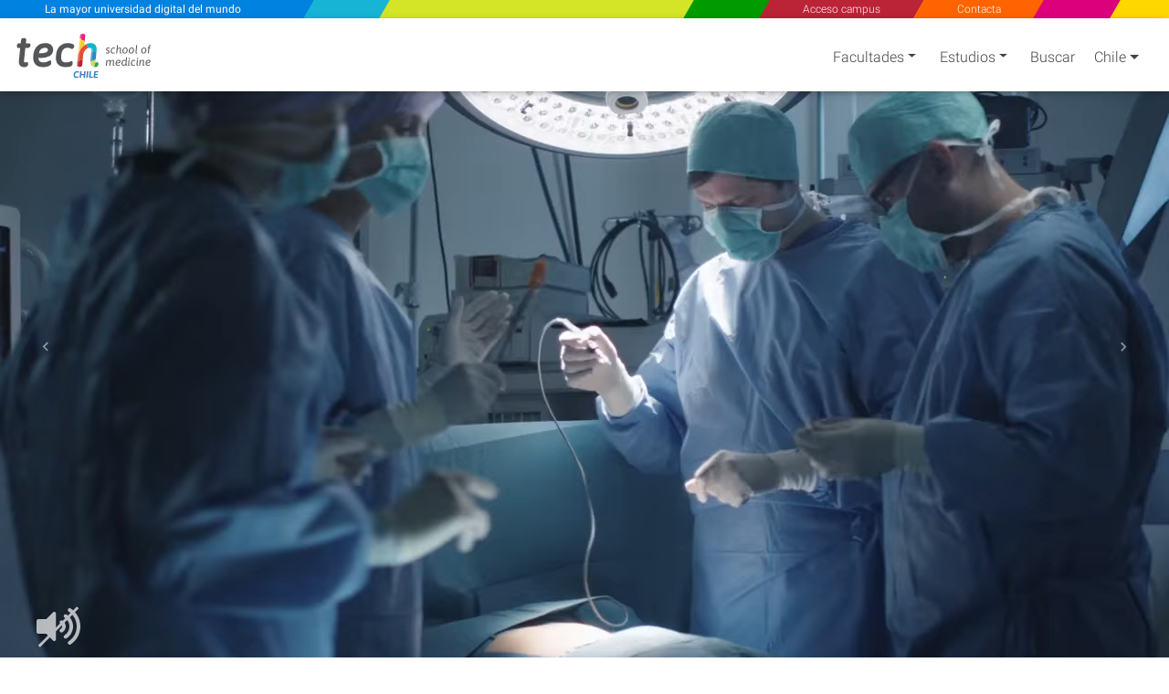

--- FILE ---
content_type: text/html; charset=utf-8
request_url: https://www.techtitute.com/cl/medicina/cursos-cirugia-general
body_size: 62046
content:
<!DOCTYPE html>
<html class="" lang="es" data-selected-country-code="CL" data-default-language-code="ES">
<head>
    <script src="https://www.google.com/recaptcha/api.js?render=6Le_gO4eAAAAAFU8z7Da5zBwgkfX9ivcBOjPp_gR" async defer type="cdb23355ba6a9454a2862438-text/javascript"></script>
    <script type="cdb23355ba6a9454a2862438-text/javascript">
        if (typeof window !== 'undefined') {
            window.dataLayer = window.dataLayer || [];
            (function (w, d, s, l, i) {
                w[l] = w[l] || [];
                w[l].push({
                    'gtm.start':
                        new Date().getTime(), event: 'gtm.js'
                });
                var f = d.getElementsByTagName(s)[0],
                    j = d.createElement(s), dl = l != 'dataLayer' ? '&l=' + l : '';
                j.async = true;
                j.src =
                    'https://www.googletagmanager.com/gtm.js?id=' + i + dl;
                f.parentNode.insertBefore(j, f);
            })(window, document, 'script', 'dataLayer', 'GTM-M2RFJPK');
        }
    </script>
    <meta charset="utf-8" />
            <meta name="viewport" content="width=device-width, initial-scale=1.0" />

    
    <link rel="preload" as="image" href="https://www.techtitute.com/techtitute/videos/poster/tech-faculty-poster.jpg.webp">

    <link rel="preload" href="/fonts/KFOlCnqEu92Fr1MmSU5fBBc4AMP6lQ.woff2" as="font" crossorigin />
    <link rel="preload" href="/fonts/KFOmCnqEu92Fr1Mu4mxKKTU1Kg.woff2" as="font" crossorigin />
    <link rel="preload" href="/fonts/KFOlCnqEu92Fr1MmEU9fBBc4AMP6lQ.woff2" as="font" crossorigin />

        <link rel="canonical" href="https://www.techtitute.com/medicina/cursos-cirugia-general"/>

    <link rel="apple-touch-icon" sizes="180x180" href="/assets/icon/favicons/apple-touch-icon.png">
    <link rel="icon" type="image/png" sizes="32x32" href="/assets/icon/favicons/favicon-32x32.png">
    <link rel="icon" type="image/png" sizes="16x16" href="/assets/icon/favicons/favicon-16x16.png">
    <link rel="manifest" href="/site.webmanifest">
    <meta name="msapplication-TileColor" content="#da532c">
    <meta name="theme-color" content="#ffffff">
    <link rel="icon" type="image/png" href="/assets/icon/tech-favicon.png">

    <title>Maestr&#xED;as, Especializaciones y Diplomados en Cirug&#xED;a General - TECH Chile</title>
    <script type="cdb23355ba6a9454a2862438-text/javascript">!function (e) { "use strict"; function s(s) { if (s) { var t = e.documentElement; t.classList ? t.classList.add("webp") : t.className += " webp", window.sessionStorage.setItem("webpSupport", !0) } } !function (e) { if (window.sessionStorage && window.sessionStorage.getItem("webpSupport")) s(!0); else { var t = new Image; t.onload = t.onerror = function () { e(2 === t.height) }, t.src = "[data-uri]" } }(s) }(document);</script>

    
        <meta property="og:image" content="/cl/medicina/grand-master/grand-master-obesidad-cirugia-bariatrica" />

    <meta name="description" content="Revisa nuestros Masters, Expertos Universitarios y Cursos de Cirug&#xED;a general acreditados con cr&#xE9;ditos ECTS. - TECH Chile">
    <meta name="keywords" content="Masters en cirug&#xED;a general, maestr&#xED;as cirug&#xED;a general, diplomados cirug&#xED;a general, especializaciones cirug&#xED;a general, expertos universitarios en cirug&#xED;a, Masters cirug&#xED;a, Masters cirug&#xED;a online, Masters cirug&#xED;a acreditados, Masters cirug&#xED;a a distancia, Masters cirug&#xED;a, Masters para cirujanos, Masters para cirujanos online, Masters para cirujanos acreditados, Masters para cirujanos a distancia, Masters para cirujanos, expertos universitarios cirug&#xED;a, expertos universitarios cirug&#xED;a online, expertos universitarios cirug&#xED;a acreditados, expertos universitarios cirug&#xED;a a distancia, expertos universitarios cirug&#xED;a, expertos universitarios para cirujanos, expertos universitarios para cirujanos online, expertos universitarios para cirujanos acreditados, expertos universitarios para cirujanos a distancia, expertos universitarios para cirujanos, posgrados cirug&#xED;a, posgrados cirug&#xED;a online, posgrados cirug&#xED;a acreditados, posgrados cirug&#xED;a a distancia, posgrados cirug&#xED;a, posgrados para cirujanos, posgrados para cirujanos online, posgrados para cirujanos acreditados, posgrados para cirujanos a distancia, posgrados para cirujanos,">

            <link rel="alternate" hreflang="es-AD" href="https://www.techtitute.com/ad/medicina/cursos-cirugia-general" />
            <link rel="alternate" hreflang="ar-AE" href="https://www.techtitute.com/ae/medicine/general-surgery-courses" />
            <link rel="alternate" hreflang="pt-AO" href="https://www.techtitute.com/ao/medicina/cursos-cirurgia-geral" />
            <link rel="alternate" hreflang="es-AR" href="https://www.techtitute.com/ar/medicina/cursos-cirugia-general" />
            <link rel="alternate" hreflang="de-AT" href="https://www.techtitute.com/at/medizin/kurse-allgemeinchirurgie" />
            <link rel="alternate" hreflang="en-AU" href="https://www.techtitute.com/au/medicine/general-surgery-courses" />
            <link rel="alternate" hreflang="en-BB" href="https://www.techtitute.com/bb/medicine/general-surgery-courses" />
            <link rel="alternate" hreflang="en-BD" href="https://www.techtitute.com/bd/medicine/general-surgery-courses" />
            <link rel="alternate" hreflang="fr-BE" href="https://www.techtitute.com/be/medecine/cours-chirurgie-generale" />
            <link rel="alternate" hreflang="fr-BF" href="https://www.techtitute.com/bf/medecine/cours-chirurgie-generale" />
            <link rel="alternate" hreflang="ar-BH" href="https://www.techtitute.com/bh/medicine/general-surgery-courses" />
            <link rel="alternate" hreflang="fr-BJ" href="https://www.techtitute.com/bj/medecine/cours-chirurgie-generale" />
            <link rel="alternate" hreflang="es-BO" href="https://www.techtitute.com/bo/medicina/cursos-cirugia-general" />
            <link rel="alternate" hreflang="br-BR" href="https://www.techtitute.com/br/medicina/cursos-cirurgia-geral" />
            <link rel="alternate" hreflang="en-BS" href="https://www.techtitute.com/bs/medicine/general-surgery-courses" />
            <link rel="alternate" hreflang="en-BW" href="https://www.techtitute.com/bw/medicine/general-surgery-courses" />
            <link rel="alternate" hreflang="en-BZ" href="https://www.techtitute.com/bz/medicine/general-surgery-courses" />
            <link rel="alternate" hreflang="en-CA" href="https://www.techtitute.com/ca/medicine/general-surgery-courses" />
            <link rel="alternate" hreflang="fr-CD" href="https://www.techtitute.com/cd/medecine/cours-chirurgie-generale" />
            <link rel="alternate" hreflang="fr-CF" href="https://www.techtitute.com/cf/medecine/cours-chirurgie-generale" />
            <link rel="alternate" hreflang="fr-CG" href="https://www.techtitute.com/cg/medecine/cours-chirurgie-generale" />
            <link rel="alternate" hreflang="de-CH" href="https://www.techtitute.com/ch/medizin/kurse-allgemeinchirurgie" />
            <link rel="alternate" hreflang="fr-CI" href="https://www.techtitute.com/ci/medecine/cours-chirurgie-generale" />
            <link rel="alternate" hreflang="es-CL" href="https://www.techtitute.com/cl/medicina/cursos-cirugia-general" />
            <link rel="alternate" hreflang="en-CM" href="https://www.techtitute.com/cm/medicine/general-surgery-courses" />
            <link rel="alternate" hreflang="cn-CN" href="https://www.techtitute.com/cn/medicine/general-surgery-courses" />
            <link rel="alternate" hreflang="es-CO" href="https://www.techtitute.com/co/medicina/cursos-cirugia-general" />
            <link rel="alternate" hreflang="es-CR" href="https://www.techtitute.com/cr/medicina/cursos-cirugia-general" />
            <link rel="alternate" hreflang="es-CU" href="https://www.techtitute.com/cu/medicina/cursos-cirugia-general" />
            <link rel="alternate" hreflang="en-CV" href="https://www.techtitute.com/cv/medicine/general-surgery-courses" />
            <link rel="alternate" hreflang="en-CZ" href="https://www.techtitute.com/cz/medicine/general-surgery-courses" />
            <link rel="alternate" hreflang="de-DE" href="https://www.techtitute.com/de/medizin/kurse-allgemeinchirurgie" />
            <link rel="alternate" hreflang="ar-DJ" href="https://www.techtitute.com/dj/medicine/general-surgery-courses" />
            <link rel="alternate" hreflang="en-DK" href="https://www.techtitute.com/dk/medicine/general-surgery-courses" />
            <link rel="alternate" hreflang="es-DO" href="https://www.techtitute.com/do/medicina/cursos-cirugia-general" />
            <link rel="alternate" hreflang="ar-DZ" href="https://www.techtitute.com/dz/medicine/general-surgery-courses" />
            <link rel="alternate" hreflang="es-EC" href="https://www.techtitute.com/ec/medicina/cursos-cirugia-general" />
            <link rel="alternate" hreflang="ar-EG" href="https://www.techtitute.com/eg/medicine/general-surgery-courses" />
            <link rel="alternate" hreflang="en-ER" href="https://www.techtitute.com/er/medicine/general-surgery-courses" />
            <link rel="alternate" hreflang="x-default" href="https://www.techtitute.com/medicina/cursos-cirugia-general" />
            <link rel="alternate" hreflang="es-ES" href="https://www.techtitute.com/medicina/cursos-cirugia-general" />
            <link rel="alternate" hreflang="en-FI" href="https://www.techtitute.com/fi/medicine/general-surgery-courses" />
            <link rel="alternate" hreflang="en-FJ" href="https://www.techtitute.com/fj/medicine/general-surgery-courses" />
            <link rel="alternate" hreflang="fr-FR" href="https://www.techtitute.com/fr/medecine/cours-chirurgie-generale" />
            <link rel="alternate" hreflang="fr-GA" href="https://www.techtitute.com/ga/medecine/cours-chirurgie-generale" />
            <link rel="alternate" hreflang="en-GB" href="https://www.techtitute.com/gb/medicine/general-surgery-courses" />
            <link rel="alternate" hreflang="en-GH" href="https://www.techtitute.com/gh/medicine/general-surgery-courses" />
            <link rel="alternate" hreflang="en-GM" href="https://www.techtitute.com/gm/medicine/general-surgery-courses" />
            <link rel="alternate" hreflang="fr-GN" href="https://www.techtitute.com/gn/medecine/cours-chirurgie-generale" />
            <link rel="alternate" hreflang="es-GQ" href="https://www.techtitute.com/gq/medicina/cursos-cirugia-general" />
            <link rel="alternate" hreflang="en-GR" href="https://www.techtitute.com/gr/medicine/general-surgery-courses" />
            <link rel="alternate" hreflang="es-GT" href="https://www.techtitute.com/gt/medicina/cursos-cirugia-general" />
            <link rel="alternate" hreflang="pt-GW" href="https://www.techtitute.com/gw/medicina/cursos-cirurgia-geral" />
            <link rel="alternate" hreflang="en-GY" href="https://www.techtitute.com/gy/medicine/general-surgery-courses" />
            <link rel="alternate" hreflang="en-HK" href="https://www.techtitute.com/hk/medicine/general-surgery-courses" />
            <link rel="alternate" hreflang="es-HN" href="https://www.techtitute.com/hn/medicina/cursos-cirugia-general" />
            <link rel="alternate" hreflang="en-HR" href="https://www.techtitute.com/hr/medicine/general-surgery-courses" />
            <link rel="alternate" hreflang="fr-HT" href="https://www.techtitute.com/ht/medecine/cours-chirurgie-generale" />
            <link rel="alternate" hreflang="en-HU" href="https://www.techtitute.com/hu/medicine/general-surgery-courses" />
            <link rel="alternate" hreflang="en-ID" href="https://www.techtitute.com/id/medicine/general-surgery-courses" />
            <link rel="alternate" hreflang="en-IE" href="https://www.techtitute.com/ie/medicine/general-surgery-courses" />
            <link rel="alternate" hreflang="en-IL" href="https://www.techtitute.com/il/medicine/general-surgery-courses" />
            <link rel="alternate" hreflang="en-IN" href="https://www.techtitute.com/in/medicine/general-surgery-courses" />
            <link rel="alternate" hreflang="ar-IQ" href="https://www.techtitute.com/iq/medicine/general-surgery-courses" />
            <link rel="alternate" hreflang="it-IT" href="https://www.techtitute.com/it/medicina/corsi-chirurgia-generale" />
            <link rel="alternate" hreflang="en-JM" href="https://www.techtitute.com/jm/medicine/general-surgery-courses" />
            <link rel="alternate" hreflang="ar-JO" href="https://www.techtitute.com/jo/medicine/general-surgery-courses" />
            <link rel="alternate" hreflang="en-JP" href="https://www.techtitute.com/jp/medicine/general-surgery-courses" />
            <link rel="alternate" hreflang="en-KE" href="https://www.techtitute.com/ke/medicine/general-surgery-courses" />
            <link rel="alternate" hreflang="ar-KM" href="https://www.techtitute.com/km/medicine/general-surgery-courses" />
            <link rel="alternate" hreflang="en-KR" href="https://www.techtitute.com/kr/medicine/general-surgery-courses" />
            <link rel="alternate" hreflang="ar-KW" href="https://www.techtitute.com/kw/medicine/general-surgery-courses" />
            <link rel="alternate" hreflang="ar-LB" href="https://www.techtitute.com/lb/medicine/general-surgery-courses" />
            <link rel="alternate" hreflang="en-LK" href="https://www.techtitute.com/lk/medicine/general-surgery-courses" />
            <link rel="alternate" hreflang="en-LR" href="https://www.techtitute.com/lr/medicine/general-surgery-courses" />
            <link rel="alternate" hreflang="en-LS" href="https://www.techtitute.com/ls/medicine/general-surgery-courses" />
            <link rel="alternate" hreflang="fr-LU" href="https://www.techtitute.com/lu/medecine/cours-chirurgie-generale" />
            <link rel="alternate" hreflang="ar-LY" href="https://www.techtitute.com/ly/medicine/general-surgery-courses" />
            <link rel="alternate" hreflang="fr-MA" href="https://www.techtitute.com/ma/medecine/cours-chirurgie-generale" />
            <link rel="alternate" hreflang="fr-MG" href="https://www.techtitute.com/mg/medecine/cours-chirurgie-generale" />
            <link rel="alternate" hreflang="fr-ML" href="https://www.techtitute.com/ml/medecine/cours-chirurgie-generale" />
            <link rel="alternate" hreflang="en-MM" href="https://www.techtitute.com/mm/medicine/general-surgery-courses" />
            <link rel="alternate" hreflang="ar-MR" href="https://www.techtitute.com/mr/medicine/general-surgery-courses" />
            <link rel="alternate" hreflang="en-MT" href="https://www.techtitute.com/mt/medicine/general-surgery-courses" />
            <link rel="alternate" hreflang="en-MU" href="https://www.techtitute.com/mu/medicine/general-surgery-courses" />
            <link rel="alternate" hreflang="en-MW" href="https://www.techtitute.com/mw/medicine/general-surgery-courses" />
            <link rel="alternate" hreflang="es-MX" href="https://www.techtitute.com/mx/medicina/cursos-cirugia-general" />
            <link rel="alternate" hreflang="en-MY" href="https://www.techtitute.com/my/medicine/general-surgery-courses" />
            <link rel="alternate" hreflang="pt-MZ" href="https://www.techtitute.com/mz/medicina/cursos-cirurgia-geral" />
            <link rel="alternate" hreflang="en-NA" href="https://www.techtitute.com/na/medicine/general-surgery-courses" />
            <link rel="alternate" hreflang="fr-NE" href="https://www.techtitute.com/ne/medecine/cours-chirurgie-generale" />
            <link rel="alternate" hreflang="en-NG" href="https://www.techtitute.com/ng/medicine/general-surgery-courses" />
            <link rel="alternate" hreflang="es-NI" href="https://www.techtitute.com/ni/medicina/cursos-cirugia-general" />
            <link rel="alternate" hreflang="en-NL" href="https://www.techtitute.com/nl/medicine/general-surgery-courses" />
            <link rel="alternate" hreflang="en-NO" href="https://www.techtitute.com/no/medicine/general-surgery-courses" />
            <link rel="alternate" hreflang="en-NZ" href="https://www.techtitute.com/nz/medicine/general-surgery-courses" />
            <link rel="alternate" hreflang="ar-OM" href="https://www.techtitute.com/om/medicine/general-surgery-courses" />
            <link rel="alternate" hreflang="es-PA" href="https://www.techtitute.com/pa/medicina/cursos-cirugia-general" />
            <link rel="alternate" hreflang="es-PE" href="https://www.techtitute.com/pe/medicina/cursos-cirugia-general" />
            <link rel="alternate" hreflang="en-PG" href="https://www.techtitute.com/pg/medicine/general-surgery-courses" />
            <link rel="alternate" hreflang="en-PH" href="https://www.techtitute.com/ph/medicine/general-surgery-courses" />
            <link rel="alternate" hreflang="en-PK" href="https://www.techtitute.com/pk/medicine/general-surgery-courses" />
            <link rel="alternate" hreflang="en-PL" href="https://www.techtitute.com/pl/medicine/general-surgery-courses" />
            <link rel="alternate" hreflang="es-PR" href="https://www.techtitute.com/pr/medicina/cursos-cirugia-general" />
            <link rel="alternate" hreflang="ar-PS" href="https://www.techtitute.com/ps/medicine/general-surgery-courses" />
            <link rel="alternate" hreflang="pt-PT" href="https://www.techtitute.com/pt/medicina/cursos-cirurgia-geral" />
            <link rel="alternate" hreflang="es-PY" href="https://www.techtitute.com/py/medicina/cursos-cirugia-general" />
            <link rel="alternate" hreflang="ar-QA" href="https://www.techtitute.com/qa/medicine/general-surgery-courses" />
            <link rel="alternate" hreflang="en-RO" href="https://www.techtitute.com/ro/medicine/general-surgery-courses" />
            <link rel="alternate" hreflang="en-RS" href="https://www.techtitute.com/rs/medicine/general-surgery-courses" />
            <link rel="alternate" hreflang="ru-RU" href="https://www.techtitute.com/ru/medicine/general-surgery-courses" />
            <link rel="alternate" hreflang="en-RW" href="https://www.techtitute.com/rw/medicine/general-surgery-courses" />
            <link rel="alternate" hreflang="ar-SA" href="https://www.techtitute.com/sa/medicine/general-surgery-courses" />
            <link rel="alternate" hreflang="en-SB" href="https://www.techtitute.com/sb/medicine/general-surgery-courses" />
            <link rel="alternate" hreflang="en-SD" href="https://www.techtitute.com/sd/medicine/general-surgery-courses" />
            <link rel="alternate" hreflang="en-SE" href="https://www.techtitute.com/se/medicine/general-surgery-courses" />
            <link rel="alternate" hreflang="en-SG" href="https://www.techtitute.com/sg/medicine/general-surgery-courses" />
            <link rel="alternate" hreflang="en-SK" href="https://www.techtitute.com/sk/medicine/general-surgery-courses" />
            <link rel="alternate" hreflang="en-SL" href="https://www.techtitute.com/sl/medicine/general-surgery-courses" />
            <link rel="alternate" hreflang="fr-SN" href="https://www.techtitute.com/sn/medecine/cours-chirurgie-generale" />
            <link rel="alternate" hreflang="ar-SO" href="https://www.techtitute.com/so/medicine/general-surgery-courses" />
            <link rel="alternate" hreflang="es-SV" href="https://www.techtitute.com/sv/medicina/cursos-cirugia-general" />
            <link rel="alternate" hreflang="ar-SY" href="https://www.techtitute.com/sy/medicine/general-surgery-courses" />
            <link rel="alternate" hreflang="en-SZ" href="https://www.techtitute.com/sz/medicine/general-surgery-courses" />
            <link rel="alternate" hreflang="ar-TD" href="https://www.techtitute.com/td/medicine/general-surgery-courses" />
            <link rel="alternate" hreflang="fr-TG" href="https://www.techtitute.com/tg/medecine/cours-chirurgie-generale" />
            <link rel="alternate" hreflang="en-TH" href="https://www.techtitute.com/th/medicine/general-surgery-courses" />
            <link rel="alternate" hreflang="ar-TN" href="https://www.techtitute.com/tn/medicine/general-surgery-courses" />
            <link rel="alternate" hreflang="en-TR" href="https://www.techtitute.com/tr/medicine/general-surgery-courses" />
            <link rel="alternate" hreflang="en-TT" href="https://www.techtitute.com/tt/medicine/general-surgery-courses" />
            <link rel="alternate" hreflang="en-TW" href="https://www.techtitute.com/tw/medicine/general-surgery-courses" />
            <link rel="alternate" hreflang="en-TZ" href="https://www.techtitute.com/tz/medicine/general-surgery-courses" />
            <link rel="alternate" hreflang="en-UA" href="https://www.techtitute.com/ua/medicine/general-surgery-courses" />
            <link rel="alternate" hreflang="en-UG" href="https://www.techtitute.com/ug/medicine/general-surgery-courses" />
            <link rel="alternate" hreflang="en-US" href="https://www.techtitute.com/us/medicine/general-surgery-courses" />
            <link rel="alternate" hreflang="es-UY" href="https://www.techtitute.com/uy/medicina/cursos-cirugia-general" />
            <link rel="alternate" hreflang="es-VE" href="https://www.techtitute.com/ve/medicina/cursos-cirugia-general" />
            <link rel="alternate" hreflang="en-VN" href="https://www.techtitute.com/vn/medicine/general-surgery-courses" />
            <link rel="alternate" hreflang="en-VU" href="https://www.techtitute.com/vu/medicine/general-surgery-courses" />
            <link rel="alternate" hreflang="en-WS" href="https://www.techtitute.com/ws/medicine/general-surgery-courses" />
            <link rel="alternate" hreflang="ar-YE" href="https://www.techtitute.com/ye/medicine/general-surgery-courses" />
            <link rel="alternate" hreflang="en-ZA" href="https://www.techtitute.com/za/medicine/general-surgery-courses" />
            <link rel="alternate" hreflang="en-ZM" href="https://www.techtitute.com/zm/medicine/general-surgery-courses" />
            <link rel="alternate" hreflang="en-ZW" href="https://www.techtitute.com/zw/medicine/general-surgery-courses" />

    <!--  Open Graph Tags -->
    <meta property="og:locale" content="es_CL" />
    <meta property="og:type" content="website" />
    <meta property="og:site_name" content="TECH Universidad Tecnol&#xFFFD;gica Chile" />
    <meta property="og:title" content="Maestr&#xED;as, Especializaciones y Diplomados en Cirug&#xED;a General" />
    <meta property="og:description" content="Revisa nuestros Masters, Expertos Universitarios y Cursos de Cirug&#xED;a general acreditados con cr&#xE9;ditos ECTS." />
    <meta property="og:url" content="https://www.techtitute.com/cl/medicina/cursos-cirugia-general" />

    <!-- Twitter Cards Tags -->
    <meta name="twitter:card" content="summary_large_image" />
    <meta name="twitter:title" content="Maestr&#xED;as, Especializaciones y Diplomados en Cirug&#xED;a General" />
    <meta name="twitter:description" content="Revisa nuestros Masters, Expertos Universitarios y Cursos de Cirug&#xED;a general acreditados con cr&#xE9;ditos ECTS." />
    <meta name="twitter:url" content="https://www.techtitute.com/cl/medicina/cursos-cirugia-general" />


    <style type="text/css">
        html.rtl {
            direction: rtl;
        }
        .lazyBackground{background-image:none!important}.swiper-container{width:90%;height:auto;margin:0 2% 0 3.5%;padding:0!important}.swiper-slide{text-align:center;font-size:18px;display:-webkit-box;display:-ms-flexbox;display:-webkit-flex;display:flex;-webkit-box-pack:center;-ms-flex-pack:center;-webkit-justify-content:center;justify-content:center;-webkit-box-align:center;-ms-flex-align:center;-webkit-align-items:center;align-items:center}.footer-areas-n-extra,.row-contact{padding:0 40px!important;margin-right:0!important;margin-left:0!important}.svg-color1-white{fill:#fff}.svg-color1-gray{fill:#54565a}.svg-color2-white{fill:#fff}.svg-color2-blue{fill:#3583c5}.svg-color1-gray{fill:#54565a}.svg-color2-white{fill:#3583c5}.svg-color2-blue{fill:#3583c5}@font-face{font-family:Roboto;font-style:normal;font-weight:300;font-display:swap;src:local('Roboto Light'),local('Roboto-Light'),local('sans-serif-light'),url('/fonts/KFOlCnqEu92Fr1MmSU5fBBc4AMP6lQ.woff2') format('woff2');unicode-range:U+0000-00FF,U+0131,U+0152-0153,U+02BB-02BC,U+02C6,U+02DA,U+02DC,U+2000-206F,U+2074,U+20AC,U+2122,U+2191,U+2193,U+2212,U+2215,U+FEFF,U+FFFD}@font-face{font-family:Roboto;font-style:normal;font-weight:400;font-display:swap;src:local('Roboto'),local('Roboto-Regular'),local('sans-serif'),url('/fonts/KFOmCnqEu92Fr1Mu4mxKKTU1Kg.woff2') format('woff2');unicode-range:U+0000-00FF,U+0131,U+0152-0153,U+02BB-02BC,U+02C6,U+02DA,U+02DC,U+2000-206F,U+2074,U+20AC,U+2122,U+2191,U+2193,U+2212,U+2215,U+FEFF,U+FFFD}@font-face{font-family:Roboto;font-style:normal;font-weight:500;font-display:swap;src:local('Roboto Medium'),local('Roboto-Medium'),local('sans-serif-medium'),url('/fonts/KFOlCnqEu92Fr1MmEU9fBBc4AMP6lQ.woff2') format('woff2');unicode-range:U+0000-00FF,U+0131,U+0152-0153,U+02BB-02BC,U+02C6,U+02DA,U+02DC,U+2000-206F,U+2074,U+20AC,U+2122,U+2191,U+2193,U+2212,U+2215,U+FEFF,U+FFFD}@media screen and (min-width:767px){#sloganMobile{display:none}}@media only screen and (max-width:767px){.slogan-mobile.fixed-header-sk-logo{background-color:#e83e8c;box-shadow:1px 0 #e83e8c}.faculties-menu-desktop-wrapper .loading{display:none!important}}#faculties-menu-mobile-wrapper .loader{align-items:flex-start}.slogan-mobile-text{-webkit-trasform:translate3d(0,0,0);transition:all .5s!important;-webkit-transition:all .5s!important;-webkit-transform:translate3d(0,0,0)}.slogan-mobile-tiny a{-webkit-transform:translate3d(0,0,0);transition:all .5s!important;transform:scale(1) skew(30deg)!important}.slogan-mobile-tiny div{transition:all .5s;transform:translate(-50%,-50%) scale(.68) translate(50%,50%) skewX(-30deg)!important}.cls-2{fill:#e94c35}.cls-3{fill:#b91f3c}.cls-4{fill:#11b6ce}.cls-5{fill:#2ea14a}.cls-6{fill:#3583c5}.cls-7{fill:#c8d762}.cls-8{fill:#de2681}.cls-9{fill:#fdca2e}.cls-10{fill:#fef5f5;opacity:.25}.color1{fill:#fff}.color2{fill:#fff}.white-bg .color1,.white-bg-loader .color1{fill:#54565a}.white-bg .color2,.white-bg-loader .color2{fill:#3583c5}#welcomeModal .color1,.footer-logo .color1{fill:#fff!important}@media only screen and (max-width:767px){.color1{fill:#54565a}.color2{fill:#3583c5}}.contact-checkbox-icon.question-circle{width:.75rem;height:.75rem}#welcomeModal .modal-footer .spinner{width:1rem;height:1rem}app-side-menu .search-icon{width:1.25rem;height:1.25rem}app-side-menu .search-icon path{fill:#fff}.sidebar .search-icon{width:1.25rem;height:1.25rem}.sidebar .search-icon path{fill:#fff}app-top-menu .angle-left,app-top-menu .angle-right{width:.75rem;height:1.33rem}#tech-navigation .angle-left,#tech-navigation .angle-right{width:.75rem;height:1.33rem}.rtl #tech-navigation .angle-right{transform: rotate(180deg)}.contact-social-networks .facebook-icon{width:1rem;height:1.75rem;margin-bottom:4px}.contact-social-networks .youtube-icon{width:1.5rem;height:1.75rem}.contact-social-networks .linkedin-icon{width:1.5rem;height:1.75rem}.contact-social-networks .instagram-icon{width:1.5rem;height:1.75rem}#chevrons .caret-down{width:.5rem}#chevrons .caret-down.not-display{display:none}@media (min-width:768px){.white-bg .nav-link-shadow{filter:none!important}}.area-logo{padding:0!important;margin-left:0!important;margin-top:5px;position:relative!important;vertical-align:top}@media only screen and (max-width:767px){.area-logo{padding:0 2px!important;margin-top:5px!important}.navbar-brand .brand-logos .area-logo{min-height:67.58px}}.fixed-header-navbar-nav .waves-light:nth-child(1),.fixed-header-navbar-nav .waves-light:nth-child(3),.fixed-header-navbar-nav .waves-light:nth-child(4),.fixed-header-navbar-nav .waves-light:nth-child(5),.fixed-header-navbar-nav .waves-light:nth-child(6){flex-grow:1}.fixed-header-navbar-nav .waves-light:nth-child(2){flex-grow:4}.award-box{display:flex;margin:4px 0 0 0;padding-top:15px;padding-bottom:0!important;text-align:center;flex-wrap:wrap;align-items:center;justify-content:space-around}.award-badge{width:177px;height:177px;border-radius:50%;z-index:100;padding:10px;-webkit-transform:translateZ(0);transform:translateZ(0);box-shadow:0 3px 6px rgb(0 0 0 / 30%)}:not(.webp) .flag{background:url('/assets/img/flags-tech.jpg') no-repeat}.webp .flag{background:url('/assets/img/flags-tech.webp') no-repeat}.cls-12{ font-family: Asap-SemiBoldItalic, Asap !important; font-size: 15px !important; font-style: italic !important; font-weight: 600 !important; }
        
    </style>

    
        <style type="text/css">@charset "UTF-8";@font-face{font-family:swiper-icons;src:url("data:application/font-woff;charset=utf-8;base64, [base64]//wADZ2x5ZgAAAywAAADMAAAD2MHtryVoZWFkAAABbAAAADAAAAA2E2+eoWhoZWEAAAGcAAAAHwAAACQC9gDzaG10eAAAAigAAAAZAAAArgJkABFsb2NhAAAC0AAAAFoAAABaFQAUGG1heHAAAAG8AAAAHwAAACAAcABAbmFtZQAAA/gAAAE5AAACXvFdBwlwb3N0AAAFNAAAAGIAAACE5s74hXjaY2BkYGAAYpf5Hu/j+W2+MnAzMYDAzaX6QjD6/4//Bxj5GA8AuRwMYGkAPywL13jaY2BkYGA88P8Agx4j+/8fQDYfA1AEBWgDAIB2BOoAeNpjYGRgYNBh4GdgYgABEMnIABJzYNADCQAACWgAsQB42mNgYfzCOIGBlYGB0YcxjYGBwR1Kf2WQZGhhYGBiYGVmgAFGBiQQkOaawtDAoMBQxXjg/wEGPcYDDA4wNUA2CCgwsAAAO4EL6gAAeNpj2M0gyAACqxgGNWBkZ2D4/wMA+xkDdgAAAHjaY2BgYGaAYBkGRgYQiAHyGMF8FgYHIM3DwMHABGQrMOgyWDLEM1T9/w8UBfEMgLzE////P/5//f/V/xv+r4eaAAeMbAxwIUYmIMHEgKYAYjUcsDAwsLKxc3BycfPw8jEQA/[base64]/uznmfPFBNODM2K7MTQ45YEAZqGP81AmGGcF3iPqOop0r1SPTaTbVkfUe4HXj97wYE+yNwWYxwWu4v1ugWHgo3S1XdZEVqWM7ET0cfnLGxWfkgR42o2PvWrDMBSFj/IHLaF0zKjRgdiVMwScNRAoWUoH78Y2icB/yIY09An6AH2Bdu/UB+yxopYshQiEvnvu0dURgDt8QeC8PDw7Fpji3fEA4z/PEJ6YOB5hKh4dj3EvXhxPqH/SKUY3rJ7srZ4FZnh1PMAtPhwP6fl2PMJMPDgeQ4rY8YT6Gzao0eAEA409DuggmTnFnOcSCiEiLMgxCiTI6Cq5DZUd3Qmp10vO0LaLTd2cjN4fOumlc7lUYbSQcZFkutRG7g6JKZKy0RmdLY680CDnEJ+UMkpFFe1RN7nxdVpXrC4aTtnaurOnYercZg2YVmLN/d/gczfEimrE/fs/bOuq29Zmn8tloORaXgZgGa78yO9/cnXm2BpaGvq25Dv9S4E9+5SIc9PqupJKhYFSSl47+Qcr1mYNAAAAeNptw0cKwkAAAMDZJA8Q7OUJvkLsPfZ6zFVERPy8qHh2YER+3i/BP83vIBLLySsoKimrqKqpa2hp6+jq6RsYGhmbmJqZSy0sraxtbO3sHRydnEMU4uR6yx7JJXveP7WrDycAAAAAAAH//wACeNpjYGRgYOABYhkgZgJCZgZNBkYGLQZtIJsFLMYAAAw3ALgAeNolizEKgDAQBCchRbC2sFER0YD6qVQiBCv/H9ezGI6Z5XBAw8CBK/m5iQQVauVbXLnOrMZv2oLdKFa8Pjuru2hJzGabmOSLzNMzvutpB3N42mNgZGBg4GKQYzBhYMxJLMlj4GBgAYow/P/PAJJhLM6sSoWKfWCAAwDAjgbRAAB42mNgYGBkAIIbCZo5IPrmUn0hGA0AO8EFTQAA") format("woff");font-weight:400;font-style:normal}@-ms-viewport{width:device-width}.land .country-code{margin-left:7px;margin-right:1rem}.copyright-n-land .land{padding-left:16px}.copyright-n-land .land .country{display:flex;justify-content:flex-start;align-items:center}.swiper-button-next,.swiper-button-prev{position:absolute;top:50%;width:calc(var(--swiper-navigation-size)/44*27);height:var(--swiper-navigation-size);margin-top:calc(var(--swiper-navigation-size)*-1/2);z-index:10;display:flex;align-items:center;justify-content:center;color:var(--swiper-navigation-color,var(--swiper-theme-color))}.swiper-button-next:after,.swiper-button-prev:after{font-family:swiper-icons;font-size:var(--swiper-navigation-size);text-transform:none!important;letter-spacing:0;text-transform:none;font-variant:normal;line-height:1}.swiper-button-prev:after{content:"prev"}.swiper-button-next{right:10px}.swiper-button-next:after{content:"next"}.swiper-button-next,.swiper-button-prev{top:61%;color:#a8a8a8;font-size:2em;outline:0}.swiper-button-prev{left:10px;left:1%;right:auto}.section-slider-wrapper .bg{position:absolute;background-size:cover!important;background-repeat:no-repeat!important;background-position-x:center!important;background-position-y:top!important;left:0;top:-6px;height:105%;width:100%;z-index:1}.swiper-button-next:after,.swiper-button-prev:after{content:none}.swiper-button-next,.swiper-button-prev{position:absolute;width:calc(var(--swiper-navigation-size)/44*27);height:var(--swiper-navigation-size);margin-top:calc(var(--swiper-navigation-size)*-1/2);z-index:10;display:flex;align-items:center;justify-content:center;top:61%;color:#a8a8a8;font-size:2em;outline:0}.swiper-button-prev{left:1%;right:auto}.swiper-button-next{right:1%;left:auto}@media only screen and (max-width:769px){.swiper-button-next,.swiper-button-prev{display:none}}@media (max-width:1528px){.title{font-size:30px}}@media (max-width:1229px){.title{font-size:23px;line-height:1.25}}@media (max-width:933px){.title{font-size:19px;line-height:1.2}}@media only screen and (max-width:575px){.footer-blue .copyright-n-land .land{padding-top:14px;padding-left:0}.copyright-n-land .land{padding-top:14px;padding-left:0}}.quote .icon{margin-right:1rem;mask-size:cover;-webkit-mask-size:cover}@media only screen and (max-width:450px){.quote{margin:2%}.quote .h1-responsive{font-size:1.25rem;padding-top:6px}}@media only screen and (min-width:993px) and (max-width:1200px){.quote .h1-responsive{font-size:1.8rem}}@media only screen and (max-width:992px){.quote{margin:2%}.quote .h1-responsive{font-size:1.4rem;padding-top:10px}}.title-wrapper{display:flex;align-items:flex-end}h1,h2,h3{margin-bottom:.5rem}[type=button]::-moz-focus-inner,[type=submit]::-moz-focus-inner,button::-moz-focus-inner{padding:0;border-style:none}.order-1{-ms-flex-order:1;order:1}.order-2{-ms-flex-order:2;order:2}.form-control::-ms-expand{background-color:transparent;border:0}.form-control:-moz-focusring{color:transparent;text-shadow:0 0 0 #495057}.form-control::-webkit-input-placeholder{color:#6c757d;opacity:1}.form-control::-moz-placeholder{color:#6c757d;opacity:1}.form-control:-ms-input-placeholder{color:#6c757d;opacity:1}.form-control::-ms-input-placeholder{color:#6c757d;opacity:1}body,h1,h2,h3,input,li,p{font-family:Roboto,sans-serif}@media only screen and (max-width:767px){.copyright-n-land .land{display:none}.quote{margin:2%;padding:1rem 0}.quote .h1-responsive{font-size:1.3rem}}.quote .icon{margin:0 1rem}@media only screen and (min-width:993px) and (max-width:1200px){.quote .h1-responsive{font-size:1.8rem}.quote .icon{min-width:90px;min-height:70px;max-width:90px;max-height:70px}}@media only screen and (max-width:992px){.quote{margin:2%}.quote .icon{min-width:70px;min-height:55px;max-width:70px;max-height:55px}.quote .h1-responsive{font-size:1.4rem;padding-top:10px}}[type=submit],button,html [type=button]{-webkit-appearance:button}h1,h2,h3{margin-bottom:.5rem;font-family:inherit;font-weight:500;line-height:1.2;color:inherit}h1,h2,h3{margin-top:0;font-weight:300}@media (min-width:576px){.col-sm-12{-ms-flex:0 0 100%;flex:0 0 100%;max-width:100%}.order-sm-1{-ms-flex-order:1;order:1}.order-sm-2{-ms-flex-order:2;order:2}.order-sm-3{-ms-flex-order:3;order:3}}.waves-effect{position:relative;overflow:hidden}[type=submit],button,html [type=button]{-webkit-appearance:none}.waves-effect{z-index:0}@media (min-width:768px){.col-md-3{-ms-flex:0 0 25%;flex:0 0 25%;max-width:25%}.col-md-4{-ms-flex:0 0 33.333333%;flex:0 0 33.333333%;max-width:33.333333%}.col-md-5{-ms-flex:0 0 41.666667%;flex:0 0 41.666667%;max-width:41.666667%}.col-md-12{-ms-flex:0 0 100%;flex:0 0 100%;max-width:100%}.order-md-1{-ms-flex-order:1;order:1}.order-md-2{-ms-flex-order:2;order:2}.order-md-3{-ms-flex-order:3;order:3}}@media only screen and (max-width:800px){.quote{margin:2%;padding:1rem 0}.quote .icon{mask-size:cover;-webkit-mask-size:cover}.quote .h1-responsive{font-size:1.3rem}.quote .icon{min-width:60px;min-height:47px;max-width:60px;max-height:47px}}.quote{margin:0 10%;padding:2rem 0;display:flex;flex-flow:row;justify-content:center;font-style:italic;color:#444;min-height:50px}.quote .icon{margin-right:1rem;min-width:100px;min-height:80px;max-width:100px;max-height:80px;mask-size:cover;-webkit-mask-size:cover}.quote .h1-responsive{align-self:center}.quote .h1-reduced{font-size:2rem}@media only screen and (min-width:993px) and (max-width:1200px){.quote .h1-responsive{font-size:1.5rem}.quote .icon{min-width:90px;min-height:70px;max-width:90px;max-height:70px}}@media (max-width:992px){.quote{margin:2%}.quote .icon{min-width:70px;min-height:55px;max-width:70px;max-height:55px}.quote .h1-responsive{font-size:1.4rem;padding-top:10px}}@media only screen and (max-width:767px){.quote{margin:5%;padding:1rem 0}.quote .icon{mask-size:cover;-webkit-mask-size:cover}.quote .h1-responsive{font-size:1.3rem}.quote .icon{min-width:62px;min-height:49px;max-width:62px;max-height:49px}}.search-input{padding:0 1rem;border:none;outline:0;background-color:transparent;border-bottom-right-radius:5px;color:#fff}@media only screen and (max-width:450px){.quote{margin-top:2%;margin-bottom:2%}.quote .icon{min-width:42px;min-height:34px;max-width:42px;max-height:34px}.quote .h1-responsive{font-size:1.25rem;padding-top:0}}@media (min-width:992px){.col-lg-6{-ms-flex:0 0 50%;flex:0 0 50%;max-width:50%}}.waves-effect{z-index:0;position:relative;overflow:hidden}.search-wrapper-search-bar .search-button{display:flex;align-items:center;padding:1rem;color:#fff;background-color:#3280c2;border-radius:50%;margin:0;border:none}@media (max-width:767px){.search-wrapper-search-bar .search-input{margin-right:14px}}.search-wrapper-search-bar .search-input{padding:0 1rem;width:100%;outline:0;margin-right:5px}.section-specialities-filter{display:flex;flex-wrap:wrap;padding:0 25px 25px;height:100px}.section-specialities-filter-search-bar .search-button{display:flex;align-items:center;padding:0 .95rem;color:#fff;background-color:#3280c2;border-radius:3px;margin-left:.5rem;height:48px;width:3rem}.section-specialities-filter-search-bar .search-input{padding:0 1rem;width:100%;outline:0;margin-right:5px;height:3rem}.input-grow{flex-grow:4}.button-grow{flex-grow:0!important;margin-right:0}.section-specialities-filter .search-wrapper{padding:0}.section-specialities-filter .search-bar{display:flex;margin:.125rem 0 0}.section-specialities-filter .title-wrapper{display:flex;align-items:center;height:50px;padding:0}.section-specialities-filter .title{margin-bottom:0}.section-specialities-filter .icon-chevron{float:right}.select-button{width:100%;display:flex;align-items:center;font-size:1rem}.select-button{justify-content:space-between;border-radius:30px;background-color:#3280c2;text-transform:inherit;padding:.75rem;text-align:left;margin:.125rem 0 0;color:#fff}@media (max-width:767px){.section-specialities-filter{height:230px}.section-specialities-filter .specialities-wrapper{padding:0 1rem;order:2;width:100%}.list-specialities{box-shadow:0 2px 0 0 rgba(0,0,0,.16),0 2px 0 0 rgba(0,0,0,.12)!important;border-radius:0 0 3px 3px!important}.select-button{padding:.75rem 1.125rem}.section-specialities-filter .search-wrapper{padding:10px 1rem 20px;order:1}.search-bar .search-input{margin-right:14px}.title-wrapper{justify-content:center}.title-wrapper .title{font-size:130%}}h1,h2,h3{margin-top:0;margin-bottom:.5rem}[type=button],[type=submit],button{-webkit-appearance:button}h1,h2,h3{margin-bottom:.5rem;font-weight:500;line-height:1.2}h1{font-size:2.5rem}.col-12,.col-lg-3,.col-lg-6,.col-md-12,.col-md-3,.col-md-4,.col-md-5,.col-sm-12{position:relative;width:100%;padding-right:15px;padding-left:15px}@media (min-width:768px){.col-md-3{-ms-flex:0 0 25%;flex:0 0 25%;max-width:25%}.col-md-4{-ms-flex:0 0 33.333333%;flex:0 0 33.333333%;max-width:33.333333%}.col-md-5{-ms-flex:0 0 41.666667%;flex:0 0 41.666667%;max-width:41.666667%}.col-md-12{-ms-flex:0 0 100%;flex:0 0 100%;max-width:100%}}.form-control{display:block;width:100%;height:calc(1.5em + .75rem + 2px);padding:.375rem .75rem;font-size:1rem;font-weight:400;line-height:1.5;color:#495057;background-color:#fff;background-clip:padding-box;border:1px solid #ced4da;border-radius:.25rem}body,h1,h2,h3{font-weight:300}.h1-responsive{font-size:150%}@media (min-width:576px){.h1-responsive{font-size:170%}.h2-responsive{font-size:140%}.h3-responsive{font-size:125%}}@media (min-width:768px){.h1-responsive{font-size:200%}.h2-responsive{font-size:170%}.h3-responsive{font-size:140%}}.section-specialities-filter .search-button .search-icon{width:1rem;height:1rem}@media only screen and (max-width:450px){.quote{margin:2%}.quote .icon{min-width:42px;min-height:34px;max-width:42px;max-height:34px}.quote .h1-responsive{font-size:1.25rem;padding-top:6px}}.view{display:flex;height:50vh;width:100%;background-size:cover!important;box-shadow:0 0 20px 5px rgba(0,0,0,.4)}body .page-content .main{background-color:#fff}.carousel-caption .carousel-caption-animated{align-self:center;width:100%;text-align:center;max-width:100%;padding:0}.carousel-caption .h2-responsive.name{margin:0;color:#fff;font-weight:300;font-size:250%}@media (min-width:992px){.col-lg-3{-ms-flex:0 0 25%;flex:0 0 25%;max-width:25%}.col-lg-6{-ms-flex:0 0 50%;flex:0 0 50%;max-width:50%}.h1-responsive{font-size:200%}.h2-responsive{font-size:170%}.h3-responsive{font-size:140%}}@media (min-width:1200px){.h1-responsive{font-size:250%}.h2-responsive{font-size:200%}.h3-responsive{font-size:170%}}@media only screen and (max-width:575px){.checkbox{align-items:center}.unchecked{min-width:15px}.unchecked{min-height:15px;max-height:15px}}.carousel-banner-detail{height:56.25vw}.more-info{display:flex;flex-direction:column;align-items:center;justify-content:center;font-size:1.5rem;color:#fff;text-align:center;padding:10px}.more-info{color:#fff;width:25%}.more-info{background-color:#ff6400}.more-info:before{content:"";position:fixed;width:100%;left:-34px;background-color:#ff6400}@media screen and (max-width:992px){.more-info{font-size:1.5rem}}@media screen and (max-width:767px){.more-info{font-size:1.125rem;padding:10px}}@media screen and (max-width:475px){.more-info{font-size:.8rem;padding:10px}}.btn{color:inherit;-webkit-box-shadow:0 2px 5px 0 rgba(0,0,0,.16),0 2px 10px 0 rgba(0,0,0,.12);text-decoration:none}.navbar{position:relative;padding:.5rem 1rem}.navbar{box-shadow:0 2px 5px 0 rgba(0,0,0,.16),0 2px 10px 0 rgba(0,0,0,.12);font-weight:300}.carousel-item.active{display:flex;overflow:hidden}.carousel{outline:0}@media only screen and (max-width:767px){.menu{position:fixed;height:100%;margin-top:64px;right:0;left:100%;display:grid;z-index:9999}.menu.menu-mask{height:100%;background-color:rgba(0,0,0,.5);width:100%;overflow:auto;overscroll-behavior-y:contain}.menu.sidebar{height:100%;max-height:calc(100vh - 64px);z-index:1000;position:fixed;background-color:#124a83;-webkit-overflow-scrolling:touch;-webkit-transform-origin:0 0;transform-origin:0 0;right:0;left:100%;white-space:nowrap;scrollbar-width:none;-ms-overflow-style:none;overflow:auto;overscroll-behavior-y:contain}.menu.sidebar::-webkit-scrollbar{display:none}}@media only screen and (max-width:300px){.menu-mask{display:none!important}}.carousel-caption{position:absolute;z-index:10;padding-top:20px;padding-bottom:20px;color:#fff;text-align:center}@-webkit-keyframes zoomIn{0%{opacity:0;-webkit-transform:scale3d(.3,.3,.3);transform:scale3d(.3,.3,.3)}50%{opacity:1}}.resp-sharing-button__icon,.resp-sharing-button__link{display:inline-block}.resp-sharing-button__link{text-decoration:none;color:#fff;margin:.5em}.resp-sharing-button{border-radius:5px;padding:.5em .75em;font-family:Helvetica Neue,Helvetica,Arial,sans-serif}.resp-sharing-button__icon svg{width:1em;height:1em;margin-right:.4em;vertical-align:top}.resp-sharing-button--small svg{margin:0;vertical-align:middle}.resp-sharing-button__icon{stroke:#fff;fill:none}.resp-sharing-button__icon--solid{fill:#fff;stroke:none}.resp-sharing-button--facebook{background-color:#3b5998;border-color:#3b5998}.resp-sharing-button--twitter{background-color:#55acee;border-color:#55acee}.resp-sharing-button--email{background-color:#777;border-color:#777}.resp-sharing-button--linkedin{background-color:#0077b5;border-color:#0077b5}.resp-sharing-button--whatsapp{background-color:#25d366;border-color:#25d366}.resp-sharing-button--telegram{background-color:#54a9eb}.row{display:flex!important}.dropdown-toggle:after{margin:0 .255em}.btn{text-decoration:none}:root{--font-family-sans-serif:-apple-system,BlinkMacSystemFont,"Segoe UI",Roboto,"Helvetica Neue",Arial,"Noto Sans",sans-serif,"Apple Color Emoji","Segoe UI Emoji","Segoe UI Symbol","Noto Color Emoji"}body{font-family:-apple-system,BlinkMacSystemFont,Segoe UI,Roboto,Helvetica Neue,Arial,Noto Sans,sans-serif,Apple Color Emoji,Segoe UI Emoji,Segoe UI Symbol,Noto Color Emoji;font-weight:400}h2,h3{margin-bottom:.5rem}p{margin-top:0;margin-bottom:1rem}ul{margin-bottom:1rem}ul{margin-top:0}strong{font-weight:bolder}[type=button]::-moz-focus-inner,button::-moz-focus-inner{padding:0;border-style:none}.row{display:-ms-flexbox;-ms-flex-wrap:wrap}@media (min-width:576px){.col-sm-12{-ms-flex:0 0 100%;flex:0 0 100%;max-width:100%}.order-sm-3{-ms-flex-order:3;order:3}}@media (min-width:768px){.col-md-4{-ms-flex:0 0 33.333333%;flex:0 0 33.333333%;max-width:33.333333%}.col-md-12{-ms-flex:0 0 100%;flex:0 0 100%;max-width:100%}.order-md-3{-ms-flex-order:3;order:3}}.form-check-input{position:absolute;margin-top:.3rem;margin-left:-1.25rem}.btn{color:#212529;background-color:transparent;border:1px solid transparent;padding:.375rem .75rem;font-size:1rem;border-radius:.25rem}.navbar{display:-ms-flexbox}.navbar{-ms-flex-wrap:wrap;-ms-flex-align:center;-ms-flex-pack:justify}.navbar-nav{display:-ms-flexbox;-ms-flex-direction:column}.navbar-collapse{-ms-flex-preferred-size:100%;-ms-flex-positive:1;-ms-flex-align:center}@media (min-width:768px){.navbar-expand-md{-ms-flex-flow:row nowrap;flex-flow:row nowrap;-ms-flex-pack:start;justify-content:flex-start}.navbar-expand-md .navbar-nav{-ms-flex-direction:row;flex-direction:row}.navbar-expand-md .navbar-nav .nav-link{padding-right:.5rem;padding-left:.5rem}.navbar-expand-md .navbar-collapse{display:-ms-flexbox!important;display:flex!important;-ms-flex-preferred-size:auto;flex-basis:auto}}.btn{color:inherit;-webkit-box-shadow:0 2px 5px 0 rgba(0,0,0,.16),0 2px 10px 0 rgba(0,0,0,.12)}.navbar{-webkit-box-shadow:0 2px 5px 0 rgba(0,0,0,.16),0 2px 10px 0 rgba(0,0,0,.12)}body,h2,h3,input,li,p{font-family:Roboto,sans-serif}body,body .page-content,html{scroll-behavior:smooth}body{color:#444;background-color:#fbfbfb}body .page-content{scrollbar-width:none;-ms-overflow-style:none}body .page-content::-webkit-scrollbar{display:none}.btn{border-radius:25px;margin:.175rem}.share-icon{-webkit-mask:url(/assets/img/share.svg) no-repeat center;mask:url(/assets/img/share.svg) no-repeat center}.country{display:flex!important;justify-content:flex-start;align-items:center}.carousel .carousel-control-next-icon,.carousel .carousel-control-prev-icon{width:60px;height:60px}.self-building-square-spinner .square:first-child{background-color:#0082e1!important}.self-building-square-spinner .square:nth-child(2){background-color:#17b4d5!important}.self-building-square-spinner .square:nth-child(3){background-color:#d3e526!important}.self-building-square-spinner .square:nth-child(4){background-color:#009b00!important}.self-building-square-spinner .square:nth-child(5){background-color:#bb2437!important}.self-building-square-spinner .square:nth-child(6){background-color:#dc007d!important}.self-building-square-spinner .square:nth-child(7){background-color:#ff6400!important}.self-building-square-spinner .square:nth-child(8){background-color:gold!important}.self-building-square-spinner .square:last-child{background-color:#0082e1!important}.logo,.nav-link{animation-duration:.5s;-webkit-animation-duration:.5s}.image-carousel .view .rgba-black-strong{background:linear-gradient(25deg,rgba(0,0,0,.75),transparent)}.image-carousel .carousel-caption{right:50%;left:10%;bottom:10%}.image-carousel .carousel-caption .animated{text-align:left}.image-carousel .carousel-caption .animated .name{font-weight:400}.image-carousel .carousel-caption .animated .waves-light{border:1px solid;padding:.5rem 1.5rem;font-size:.7rem}.image-carousel .carousel-caption .animated .waves-light.more-info{background-color:transparent;border-color:#019b01;font-size:.875rem;padding:8px 36px;border-radius:30px;font-weight:100;white-space:nowrap;width:auto!important}.image-carousel .carousel-caption .animated .waves-light.share{padding:.5rem;background-color:transparent;border:0;color:#fff;box-shadow:none;border-radius:25px}.image-carousel .carousel-caption .animated .waves-light.share .share-icon{width:1.15rem;height:1.55rem;background-color:#fff}.image-carousel .carousel-caption .animated.fadeIn{animation-delay:.75s}@media only screen and (max-width:1024px){.image-carousel .carousel-caption{right:30%}}@media only screen and (max-width:767px){body .page-content .main{padding-top:64px}.country{justify-content:flex-start!important}.image-carousel .view .rgba-black-strong{background:linear-gradient(180deg,transparent 30%,rgba(0,0,0,.65))}.image-carousel .carousel-caption{right:15%;left:15%;bottom:10%}.image-carousel .carousel-caption .animated{text-align:center}.image-carousel .carousel-caption .animated .h2-responsive{font-size:1rem!important}.image-carousel .carousel-caption .animated .h3-responsive{font-size:.875rem!important}.image-carousel .carousel-caption .animated p{font-size:.75rem!important}.image-carousel .carousel-caption .animated.slide-buttons{white-space:nowrap}.image-carousel .carousel-caption .animated.slide-buttons .waves-light.more-info{margin-left:40px;font-size:.75rem}}@media only screen and (max-width:767px) and (max-width:575px){.image-carousel .carousel-caption{padding-bottom:0}.image-carousel .carousel-caption .animated.slide-buttons .waves-light.more-info{margin-left:28px!important}.image-carousel .carousel-caption .animated .course-intro{display:none}}.self-building-square-spinner .square:first-child{-webkit-animation-delay:1.8s}.self-building-square-spinner .square:nth-child(2){-webkit-animation-delay:2.1s}.self-building-square-spinner .square:nth-child(3){-webkit-animation-delay:2.4s}.self-building-square-spinner .square:nth-child(4){-webkit-animation-delay:.9s}.self-building-square-spinner .square:nth-child(5){-webkit-animation-delay:1.2s}.self-building-square-spinner .square:nth-child(6){-webkit-animation-delay:1.5s}.self-building-square-spinner .square:nth-child(7){-webkit-animation-delay:0s}.self-building-square-spinner .square:nth-child(8){-webkit-animation-delay:.3s}.self-building-square-spinner .square:nth-child(9){-webkit-animation-delay:.6s}.specialities-checkbox .checkbox .unchecked{color:#fff;border-color:#fff}.specialities-checkbox .checkbox label{margin-bottom:0!important}@media only screen and (max-width:575px){body{line-height:1.25}.checkbox{align-items:center}.checkbox .unchecked{min-height:15px;max-height:15px;min-width:15px}}.fixed-top-menu.navbar.navbar{box-shadow:none;border:0}.fixed-top-menu.navbar.navbar.white-bg{box-shadow:0 2px 5px 0 rgba(0,0,0,.16),0 2px 10px 0 rgba(0,0,0,.12);background-color:#fff}.fixed-top-menu.navbar.navbar.white-bg .nav-item:after{border-color:#3688ff}.fixed-top-menu.navbar.navbar .navbar-brand .brand-logos .localized-logo{width:92px;margin-top:0!important}.fixed-top-menu.navbar.navbar .navbar-brand .brand-logos .area-logo{margin-top:0}.fixed-top-menu.navbar.navbar .navbar-brand .brand-logos .localized-logo{margin-left:2px}.fixed-top-menu.navbar .nav-item .nav-link{padding-bottom:0}.fixed-top-menu.navbar .hamburguer{height:24px;width:45px;margin-right:0;margin-top:0;position:relative;display:none;justify-content:space-around;flex-flow:column;align-items:center}.fixed-top-menu.navbar .hamburguer span{position:relative;right:0;height:3px;width:24px;background:#6f6f6f;border-radius:5px}@media only screen and (max-width:767px){.fixed-top-menu{margin-top:4px!important}.fixed-top-menu.navbar{background-color:#fff!important;max-height:unset;height:60px;padding:0 1rem;box-shadow:0 2px 5px 0 rgba(0,0,0,.16),0 2px 10px 0 rgba(0,0,0,.12)}.fixed-top-menu.navbar.navbar .navbar-brand{padding:0}.fixed-top-menu.navbar.navbar .navbar-brand .brand-logos{height:60px;margin-top:0;display:flex;align-items:center}.fixed-top-menu.navbar.navbar .navbar-brand .brand-logos .area-logo{min-height:67.58px;margin-top:0}.fixed-top-menu.navbar.navbar .navbar-brand .brand-logos .localized-logo{width:92px;min-height:67.58px;margin-top:0}.colors{background:gold;height:4px;position:fixed;top:0;right:0;left:0;display:flex;z-index:999}.colors .first{height:100%;margin-left:-10px;flex-grow:2;background-color:#0082e1}.colors .second{height:100%;flex-grow:1;background-color:#17b4d5}.colors .third{height:100%;flex-grow:2;background-color:#d3e526}.colors .fourth{height:100%;flex-grow:1;background-color:#009b00}.colors .fifth{height:100%;flex-grow:1;background-color:#bb2437}.colors .sixth{height:100%;flex-grow:1;background-color:#ff6400}.colors .seventh{height:100%;flex-grow:1;margin-right:20px;background-color:#dc007d}}.navbar-header .options-section-header{margin-left:0!important;justify-content:flex-end;animation-duration:.5s;-webkit-animation-duration:.5s}.navbar-header .options-section-header .nav-link-select{display:flex;justify-content:center;align-items:center}.navbar.navbar-expand-md.scrolling-navbar.fixed-header strong{padding-left:5px}@media only screen and (min-width:1367px){.main{padding-top:30px}.view{width:100%}.fixed-top-menu.navbar{margin-top:30px}.navbar.navbar-expand-md.scrolling-navbar.fixed-header{height:30px}.navbar.navbar-expand-md.scrolling-navbar.fixed-header .nav-link{font-size:1rem!important}}.sr-only{margin:-1px}:root{--blue:#007bff;--indigo:#6610f2;--purple:#6f42c1;--pink:#e83e8c;--red:#dc3545;--orange:#fd7e14;--yellow:#ffc107;--green:#28a745;--teal:#20c997;--cyan:#17a2b8;--white:#fff;--gray:#6c757d;--gray-dark:#343a40;--primary:#007bff;--secondary:#6c757d;--success:#28a745;--info:#17a2b8;--warning:#ffc107;--danger:#dc3545;--light:#f8f9fa;--dark:#343a40;--breakpoint-xs:0;--breakpoint-sm:576px;--breakpoint-md:768px;--breakpoint-lg:992px;--breakpoint-xl:1200px;--font-family-sans-serif:-apple-system,BlinkMacSystemFont,"Segoe UI",Roboto,"Helvetica Neue",Arial,sans-serif,"Apple Color Emoji","Segoe UI Emoji","Segoe UI Symbol","Noto Color Emoji";--font-family-monospace:SFMono-Regular,Menlo,Monaco,Consolas,"Liberation Mono","Courier New",monospace}html{font-family:sans-serif;line-height:1.15;-webkit-text-size-adjust:100%;-ms-text-size-adjust:100%;-ms-overflow-style:scrollbar}body{margin:0;font-family:-apple-system,BlinkMacSystemFont,Segoe UI,Roboto,Helvetica Neue,Arial,sans-serif,Apple Color Emoji,Segoe UI Emoji,Segoe UI Symbol,Noto Color Emoji;font-size:1rem;line-height:1.5;color:#212529;text-align:left;background-color:#fff}a{background-color:transparent;-webkit-text-decoration-skip:objects}button,html [type=button]{-webkit-appearance:button}h2,h3{margin-bottom:.5rem;font-family:inherit;font-weight:500;line-height:1.2;color:inherit}.row{display:flex;flex-wrap:wrap;margin-right:-15px;margin-left:-15px}.btn{display:inline-block;font-weight:400;text-align:center;vertical-align:middle;line-height:1.5}.btn-sm{padding:.25rem .5rem;font-size:.875rem;line-height:1.5;border-radius:.2rem}.dropdown-toggle:after{display:inline-block;width:0;height:0;margin-left:.255em;vertical-align:.255em;content:"";border-top:.3em solid;border-right:.3em solid transparent;border-bottom:0;border-left:.3em solid transparent}.navbar-brand{margin-right:1rem}@media (min-width:767px){.navbar-expand-md{flex-flow:row nowrap;justify-content:flex-start}.navbar-expand-md .navbar-nav{flex-direction:row}.navbar-expand-md .navbar-nav .nav-link{padding-right:.5rem;padding-left:.5rem}.navbar-expand-md .navbar-collapse{display:flex!important;flex-basis:auto}}.carousel-control-prev-icon{background-image:url("data:image/svg+xml;charset=utf8,%3Csvg xmlns='http://www.w3.org/2000/svg' fill='%23fff' viewBox='0 0 8 8'%3E%3Cpath d='M5.25 0l-4 4 4 4 1.5-1.5-2.5-2.5 2.5-2.5-1.5-1.5z'/%3E%3C/svg%3E")}.carousel-control-next-icon{background-image:url("data:image/svg+xml;charset=utf8,%3Csvg xmlns='http://www.w3.org/2000/svg' fill='%23fff' viewBox='0 0 8 8'%3E%3Cpath d='M2.75 0l-1.5 1.5 2.5 2.5-2.5 2.5 1.5 1.5 4-4-4-4z'/%3E%3C/svg%3E")}.carousel-caption{right:15%;bottom:20px;left:15%}.sr-only{position:absolute;width:1px;height:1px;padding:0;overflow:hidden;clip:rect(0,0,0,0);white-space:nowrap;border:0}.video-fluid{height:auto}.image-carousel .video .video-fluid{min-width:100%}.image-carousel .video{height:auto}body{font-family:Roboto,sans-serif;font-weight:300}h2,h3{margin-top:0;font-weight:300}.animated{-webkit-animation-duration:1s;animation-duration:1s;-webkit-animation-fill-mode:both;animation-fill-mode:both}.checkbox .unchecked{min-height:20px;max-height:20px;box-sizing:border-box}.checkbox .unchecked{min-width:20px;border:2px solid #708090;border-radius:2px;margin:0 5px 5px 0}.btn{box-shadow:0 2px 5px 0 rgba(0,0,0,.16),0 2px 10px 0 rgba(0,0,0,.12);padding:.84rem 2.14rem;font-size:.81rem;margin:.375rem;border:0;border-radius:.125rem;white-space:normal;word-wrap:break-word;color:#fff}.carousel .carousel-control-next-icon,.carousel .carousel-control-prev-icon{width:20px;height:20px}.carousel .carousel-control-prev-icon{background-image:url([data-uri])}.carousel .carousel-control-next-icon{background-image:url([data-uri])}button,html [type=button]{-webkit-appearance:none}.app-menu-header .fixed-top-menu.navbar .nav-item:after{-webkit-transform:scaleX(0);transform:scaleX(0)}@media only screen and (max-width:767px){.app-menu-header .fixed-top-menu{margin-top:4px!important}.app-menu-header .fixed-top-menu.navbar{background-color:#fff!important;max-height:unset;height:60px;padding:0 1rem;box-shadow:0 2px 5px 0 rgba(0,0,0,.16),0 2px 10px 0 rgba(0,0,0,.12)}.app-menu-header .fixed-top-menu.navbar.navbar .navbar-brand{padding:0}.app-menu-header .fixed-top-menu.navbar.navbar .navbar-brand .brand-logos{height:60px;margin-top:0;display:flex;align-items:center}.app-menu-header .fixed-top-menu.navbar.navbar .navbar-brand .brand-logos .localized-logo{width:92px;margin-top:0}.app-menu-header .fixed-top-menu.navbar.navbar .navbar-brand .brand-logos .area-logo{margin-left:4px;padding:0 2px}.app-menu-header .colors{background:gold;height:4px;position:fixed;top:0;right:0;left:0;display:flex;z-index:999}.app-menu-header .colors .first{margin-left:-10px;flex-grow:2}.app-menu-header .colors .first,.app-menu-header .colors .second{-webkit-transform:skewX(-30deg);transform:skewX(-30deg);height:100%}.app-menu-header .colors .second{flex-grow:1}.app-menu-header .colors .third{-webkit-transform:skewX(-30deg);transform:skewX(-30deg);height:100%;flex-grow:2}.app-menu-header .colors .fifth,.app-menu-header .colors .fourth,.app-menu-header .colors .seventh,.app-menu-header .colors .sixth{-webkit-transform:skewX(-30deg);transform:skewX(-30deg);height:100%;flex-grow:1}.app-menu-header .colors .seventh{margin-right:20px}.menu{position:fixed;height:100%;margin-top:64px;right:0;left:100%;display:grid;z-index:9999}.menu.menu-mask{height:100%;width:100%;overflow:auto;overscroll-behavior-y:contain}.menu.sidebar{height:100%;max-height:calc(100vh - 64px);z-index:1000;position:fixed;background-color:#124a83;-webkit-overflow-scrolling:touch;-webkit-transform-origin:0 0;transform-origin:0 0;right:0;left:100%;white-space:nowrap;scrollbar-width:none;-ms-overflow-style:none;overflow:auto;overscroll-behavior-y:contain}.menu.sidebar::-webkit-scrollbar{display:none}}@media (max-width:767px){app-header{display:none}header .app-menu-header .hamburguer{display:flex!important}}header .app-menu-header .hamburguer{display:none}header .app-menu-header .navbar-nav.options-section-header{display:flex}.h2-responsive{margin:0}.self-building-square-spinner{height:40px;width:40px;top:-6.66667px}.self-building-square-spinner .square{height:10px;width:10px;top:-6.66667px;margin-right:3.33333px;margin-top:3.33333px;background:#ff1d5e}.self-building-square-spinner .square:first-child{animation-delay:1.8s}.self-building-square-spinner .square:nth-child(2){animation-delay:2.1s}.self-building-square-spinner .square:nth-child(3){animation-delay:2.4s}.self-building-square-spinner .square:nth-child(4){animation-delay:.9s}.self-building-square-spinner .square:nth-child(5){animation-delay:1.2s}.self-building-square-spinner .square:nth-child(6){animation-delay:1.5s}.self-building-square-spinner .square:nth-child(7){animation-delay:0s}.self-building-square-spinner .square:nth-child(8){animation-delay:.3s}.self-building-square-spinner .square:nth-child(9){animation-delay:.6s}@media only screen and (min-width:768px) and (max-width:991px){.image-carousel .carousel-caption .animated .h2-responsive{font-size:1.625rem!important}.image-carousel .carousel-caption .animated .h3-responsive{font-size:1.375rem!important}.image-carousel .carousel-caption .animated p{font-size:.875rem!important}}@media (min-width:768px){.sidebar{display:none!important}}.displaynone{display:none}.video-fluid{min-width:100%;max-width:100%;object-fit:cover}.image-carousel .video{position:relative;width:100%;height:100%;line-height:0}.audio-control{position:absolute;left:40px;bottom:30px;color:#fff;font-size:3rem}.audio-control .audio-toggle{opacity:.7}.audio-control .audio-toggle.muted:after{content:" ";position:absolute;width:60px;border-bottom:3px solid;transform:rotate(-45deg);-webkit-transform:rotate(-45deg);bottom:22px;left:-6px}.audio-toggle.muted:after{content:" ";position:absolute;width:60px;border-bottom:3px solid;-webkit-transform:rotate(-45deg);transform:rotate(-45deg);bottom:22px;left:-6px}.audio-control .audio-toggle .volume-up{width:3rem;height:3rem}.carousel-item.active{display:flex;height:100%;overflow:hidden}@media only screen and (max-width:575px){.audio-control{font-size:2rem;left:4%;bottom:24px}.audio-control .audio-toggle.muted:after{width:40px;border-bottom:2px solid;bottom:16px;left:-4px}.audio-control .audio-toggle .volume-up{width:2rem;height:2rem}}:root{--default-padding:16px;--header-height:80px}.image-carousel-view .rgba-black-strong{background:linear-gradient(25deg,rgba(0,0,0,.75),transparent)}.carousel-caption{right:50%;left:10%;bottom:10%}.carousel-caption-animated-waves-light{border:1px solid;padding:.5rem 1.5rem;font-size:.7rem}.carousel-caption-animated-waves-light.more-info{background-color:transparent;border-color:#019b01;font-size:.875rem;padding:8px 36px;border-radius:30px;font-weight:100}.carousel-caption-animated-waves-light.share{padding:.5rem;background-color:transparent;border:none;color:#fff;box-shadow:none;border-radius:25px}.image-carousel-view{width:100%}@media only screen and (max-width:767px){.image-carousel-view .rgba-black-strong{background:linear-gradient(180deg,transparent 30%,rgba(0,0,0,.65))}.carousel-caption{right:15%;left:15%;bottom:10%}.carousel-caption-animated{text-align:center}.carousel-caption-animated .h2-responsive{font-size:1rem!important}.carousel-caption-animated .h3-responsive{font-size:.875rem!important}.carousel-caption-animated p{font-size:.75rem!important}.carousel-caption-animated.slide-buttons{white-space:nowrap}.carousel-caption-animated.slide-buttons .waves-light.more-info{margin-left:40px;font-size:.75rem}}@media only screen and (max-width:767px) and (max-width:575px) and (max-width:350px){.carousel-caption-animated.slide-buttons .waves-light.more-info{margin-left:20px!important}.image-carousel .carousel-caption .animated.slide-buttons .waves-light.more-info{margin-left:20px!important}}.wrapper{overflow:hidden}.order-3{-ms-flex-order:3;order:3}.col-specialities{position:relative;margin:0}.list-specialities{z-index:10;background-color:#3280c2;width:100%;min-height:10px;border-radius:3px;box-shadow:0 2px 5px 0 rgba(0,0,0,.16),0 2px 10px 0 rgba(0,0,0,.12);margin:0;padding:15px;position:absolute;right:0}.list-specialities-wrapper .specialities-checkbox{margin:7px 0}.specialities-checkbox label{color:#fff!important;font-weight:400}.hide-specialities{display:none}@media (max-width:767px){app-header{display:none}header .app-menu-header .hamburguer{display:flex!important}header .app-menu-header .navbar-nav.options-section-header{display:none}.list-specialities{box-shadow:0 2px 0 0 rgba(0,0,0,.16),0 2px 0 0 rgba(0,0,0,.12)!important;border-radius:0 0 3px 3px!important}.fixed-top-menu.navbar.navbar .navbar-brand .brand-logos .area-logo{margin-top:0!important}}.carousel{position:relative;outline:0}.carousel-inner{position:relative;height:100%;width:100%;overflow:hidden}.carousel-item{position:relative;display:none;align-items:center;width:100%;-webkit-backface-visibility:hidden;backface-visibility:hidden;-webkit-perspective:1000px;perspective:1000px}.carousel-control-next,.carousel-control-prev{position:absolute;top:0;bottom:0;display:flex;align-items:center;justify-content:center;width:15%;color:#fff;text-align:center;opacity:.5}.carousel-control-prev{left:0}.carousel-control-next{right:0}.carousel-control-next-icon,.carousel-control-prev-icon{display:inline-block;width:20px;height:20px;background:50%/100% 100% no-repeat}.carousel-control-prev-icon{background-image:url([data-uri])}.carousel-control-next-icon{background-image:url([data-uri])}#course-carousel-home{touch-action:auto;-webkit-user-drag:none}.image-carousel .carousel-item{box-shadow:1px 0 #000}.image-carousel .bg-img{background-size:cover!important;width:100%;min-height:inherit;padding:28.125%}.image-carousel .carousel-control-next,.image-carousel .carousel-control-prev{max-width:100px;font-size:1rem!important;top:25%;bottom:25%}.image-carousel .view{height:100%;width:100%}.image-carousel .view .rgba-black-strong{background:linear-gradient(150deg,#acd0d0 24.7%,#486071 85%);z-index:-1}.carousel-caption{position:absolute;right:50%;bottom:10%;left:10%;z-index:10;padding-top:20px;padding-bottom:20px;color:#fff;text-align:center}.carousel-caption-animated{text-align:left}.carousel-caption-animated .name{font-weight:400}.carousel-caption-animated .h2-responsive{margin:0}.carousel-caption-animated .waves-light{border:1px solid;padding:.5rem 1.5rem;font-size:.7rem}.carousel-caption-animated .waves-light.more-info{background-color:transparent;border-color:#019b01;font-size:.875rem;padding:8px 36px;border-radius:30px;font-weight:100;white-space:nowrap;width:auto!important}.carousel-caption-animated .waves-light.share{padding:.5rem;background-color:transparent;border:0;color:#fff;box-shadow:none;border-radius:25px}.share-icon{-webkit-mask:url([data-uri]) no-repeat center;mask:url([data-uri]) no-repeat center;mask-size:cover}.carousel-caption-animated-waves-light.share .share-icon{width:1.15rem;height:1.55rem;background-color:#fff}.carousel-caption-animated.fadeIn{animation-delay:.75s}.view{position:relative;overflow:hidden}.view .mask{position:absolute;top:0;left:0;right:0;bottom:0;overflow:hidden;width:100%;height:100%;background-attachment:fixed}.feature-course-slider-price{font-weight:600}@-webkit-keyframes zoomIn{0%{opacity:0;-webkit-transform:scale3d(.3,.3,.3);transform:scale3d(.3,.3,.3)}}@keyframes zoomIn{0%{opacity:0;-webkit-transform:scale3d(.3,.3,.3);transform:scale3d(.3,.3,.3)}50%{opacity:1}}.zoomIn{-webkit-animation-name:zoomIn;animation-name:zoomIn}@media only screen and (max-width:1024px){.carousel-caption{right:30%}}@media only screen and (max-width:767px){.carousel-caption{right:15%;left:15%;bottom:10%}.carousel-caption-animated{text-align:center}.carousel-caption-animated .h2-responsive{font-size:1rem!important}.carousel-caption-animated .h3-responsive{font-size:.875rem!important}.carousel-caption-animated p{font-size:.75rem!important}.carousel-caption-animated.slide-buttons{white-space:nowrap}.carousel-caption-animated.slide-buttons .waves-light.more-info{margin-left:40px;font-size:.75rem}body .page-content .main{padding-top:64px}}@media only screen and (min-width:1024px){.view{width:100%}}@media only screen and (min-width:1367px){.view{width:100%}}@media only screen and (max-width:767px) and (max-width:575px){.carousel-caption{padding-bottom:0}.carousel-caption-animated.slide-buttons .waves-light.more-info{margin-left:28px!important}.carousel-caption-animated .course-intro{display:none}}@media only screen and (min-width:768px) and (max-width:991px){.carousel-caption-animated .h2-responsive{font-size:1.625rem!important}.carousel-caption-animated .h3-responsive{font-size:1.375rem!important}.carousel-caption-animated p{font-size:.875rem!important}}body{counter-reset:my-sec-counter}:root{--blue:#007bff;--indigo:#6610f2;--purple:#6f42c1;--pink:#e83e8c;--red:#dc3545;--orange:#fd7e14;--yellow:#ffc107;--green:#28a745;--teal:#20c997;--cyan:#17a2b8;--white:#fff;--gray:#6c757d;--gray-dark:#343a40;--primary:#007bff;--secondary:#6c757d;--success:#28a745;--info:#17a2b8;--warning:#ffc107;--danger:#dc3545;--light:#f8f9fa;--dark:#343a40;--breakpoint-xs:0;--breakpoint-sm:576px;--breakpoint-md:768px;--breakpoint-lg:992px;--breakpoint-xl:1200px;--font-family-sans-serif:-apple-system,BlinkMacSystemFont,"Segoe UI",Roboto,"Helvetica Neue",Arial,"Noto Sans",sans-serif,"Apple Color Emoji","Segoe UI Emoji","Segoe UI Symbol","Noto Color Emoji";--font-family-monospace:SFMono-Regular,Menlo,Monaco,Consolas,"Liberation Mono","Courier New",monospace}*,:after,:before{box-sizing:border-box}html{font-family:sans-serif;line-height:1.15;-webkit-text-size-adjust:100%}header,main,nav{display:block}body{margin:0;font-family:-apple-system,BlinkMacSystemFont,Segoe UI,Roboto,Helvetica Neue,Arial,Noto Sans,sans-serif,Apple Color Emoji,Segoe UI Emoji,Segoe UI Symbol,Noto Color Emoji;font-size:1rem;font-weight:400;line-height:1.5;color:#212529;text-align:left;background-color:#fff}h2,h3{margin-top:0;margin-bottom:.5rem}p,ul{margin-top:0;margin-bottom:1rem}strong{font-weight:bolder!important}a{background-color:transparent}svg{vertical-align:middle}svg{overflow:hidden}label{display:inline-block;margin-bottom:.5rem}button{border-radius:0}button,input{margin:0;font-family:inherit;font-size:inherit;line-height:inherit}button,input{overflow:visible}button{text-transform:none}[type=button],button{-webkit-appearance:button}input[type=checkbox]{box-sizing:border-box;padding:0}h2,h3{margin-bottom:.5rem;font-weight:500;line-height:1.2}h2{font-size:2rem}h3{font-size:1.75rem}.row{display:-ms-flexbox;display:flex!important;-ms-flex-wrap:wrap;flex-wrap:wrap}.col-12,.col-md-12,.col-md-4,.col-sm-12{position:relative;width:100%;padding-right:15px;padding-left:15px}.col-12{-ms-flex:0 0 100%;flex:0 0 100%;max-width:100%}@media (min-width:576px){.col-sm-12{-ms-flex:0 0 100%;flex:0 0 100%;max-width:100%}}@media (min-width:768px){.col-md-4{-ms-flex:0 0 33.333333%;flex:0 0 33.333333%;max-width:33.333333%}.col-md-12{-ms-flex:0 0 100%;flex:0 0 100%;max-width:100%}}.btn{display:inline-block;font-weight:400;color:#212529;text-align:center;vertical-align:middle;background-color:transparent;border:1px solid transparent;padding:.375rem .75rem;font-size:1rem;border-radius:.25rem}.btn,.btn-sm{line-height:1.5}.btn-sm{padding:.25rem .5rem;font-size:.875rem;border-radius:.2rem}.collapse:not(.show){display:none}.dropdown{position:relative}.dropdown-toggle{white-space:nowrap}.dropdown-toggle:after{display:inline-block;margin:0 .255em;vertical-align:.255em;content:"";border-top:.3em solid;border-right:.3em solid transparent;border-bottom:0;border-left:.3em solid transparent}.nav-link{display:block;padding:.5rem 1rem}.navbar-nav-item-link{color:#fff;padding:0;text-align:center;font-size:.75rem!important;overflow:visible}.close{float:right;font-size:1.5rem;font-weight:700;line-height:1;color:#000;text-shadow:0 1px 0 #fff;opacity:.5}button.close{padding:0;background-color:transparent;border:0;-webkit-appearance:none;-moz-appearance:none;appearance:none}.carousel-inner:after{display:block;clear:both;content:""}.carousel-item{float:left;margin-right:-100%}.carousel-item.active{display:block}.carousel-control-next,.carousel-control-prev{z-index:1;display:-ms-flexbox;-ms-flex-align:center;-ms-flex-pack:center}.carousel-control-next-icon,.carousel-control-prev-icon{background:50%/100% 100% no-repeat}.carousel-control-prev-icon{background-image:url("data:image/svg+xml;charset=utf-8,%3Csvg xmlns='http://www.w3.org/2000/svg' fill='%23fff' width='8' height='8'%3E%3Cpath d='M5.25 0l-4 4 4 4 1.5-1.5L4.25 4l2.5-2.5L5.25 0z'/%3E%3C/svg%3E")}.carousel-control-next-icon{background-image:url("data:image/svg+xml;charset=utf-8,%3Csvg xmlns='http://www.w3.org/2000/svg' fill='%23fff' width='8' height='8'%3E%3Cpath d='M2.75 0l-1.5 1.5L3.75 4l-2.5 2.5L2.75 8l4-4-4-4z'/%3E%3C/svg%3E")}.sr-only{position:absolute;width:1px;height:1px;padding:0;margin:-1px;overflow:hidden;clip:rect(0,0,0,0);white-space:nowrap;border:0}.ml-auto{margin-left:auto!important}.rgba-black-strong,.rgba-black-strong:after{background-color:rgba(0,0,0,.7)}a{color:#007bff}a{text-decoration:none}body{font-family:Roboto,sans-serif}body,h2,h3{font-weight:300}.h2-responsive{font-size:145%}.h3-responsive{font-size:135%}@media (min-width:576px){.h2-responsive{font-size:140%}.h3-responsive{font-size:125%}}@media (min-width:768px){.h2-responsive{font-size:170%}.h3-responsive{font-size:140%}.nav-link-shadow{filter:drop-shadow(2px 3px 3px #000)!important}}@media (min-width:992px){.h2-responsive{font-size:170%}.h3-responsive{font-size:140%}}@media (min-width:1200px){.h2-responsive{font-size:200%}.h3-responsive{font-size:170%}}strong{font-weight:500}.animated{-webkit-animation-duration:1s!important;animation-duration:1s!important;-webkit-animation-fill-mode:both!important;animation-fill-mode:both!important}@-webkit-keyframes fadeIn{0%{opacity:0}to{opacity:1}}@keyframes fadeIn{0%{opacity:0}to{opacity:1}}.fadeIn{-webkit-animation-name:fadeIn;animation-name:fadeIn}.btn{margin:.375rem;color:inherit;word-wrap:break-word;white-space:normal;border:0;border-radius:.125rem;-webkit-box-shadow:0 2px 5px 0 rgba(0,0,0,.16),0 2px 10px 0 rgba(0,0,0,.12);box-shadow:0 2px 5px 0 rgba(0,0,0,.16),0 2px 10px 0 rgba(0,0,0,.12);padding:.84rem 2.14rem;font-size:.81rem;text-decoration:none}.btn.btn-sm{padding:.5rem 1.6rem;font-size:.64rem}:root{--swiper-theme-color:#007aff}:root{--swiper-navigation-size:44px}.checkbox{display:flex;width:-webkit-fit-content;width:-moz-fit-content;width:fit-content}.checkbox input{display:none}.unchecked{min-height:20px;max-height:20px;min-width:20px;border:2px solid #708090;border-radius:2px;margin:0 5px 5px 0;box-sizing:border-box}.speciality-checkbox.unchecked{color:#fff!important;border-color:#fff!important}.custom-check-label{margin-bottom:0!important}.custom-check-input{visibility:hidden}.more-info{width:auto}@media only screen and (max-width:575px){.checkbox .unchecked{min-height:15px;max-height:15px;min-width:15px}}body .page-content .main{position:relative;background-color:#fbfbfb}header{display:block}li{font-size:.9rem}li.nav-item{font-size:1rem}.fixed-header{background:gold;padding:0 20px 0 0;height:20px;position:fixed;top:0;right:0;left:0;z-index:1000}.navbar-nav .waves-light{display:flex}.fixed-header strong{padding-left:5px}.fixed-header-sk-logo{height:100%;padding:.5rem 1rem;display:flex;flex-direction:column;justify-content:space-around;background-color:#0082e1;box-shadow:1px 0 #0082e1}.fixed-header-sk-logo .logo{padding:0;color:#fff!important}.fixed-header-sk-logo:after{content:"";width:100px;height:100%;left:-10%;background-color:inherit;z-index:-1;position:absolute;bottom:0}.fixed-header-sk-logo{-webkit-transform:skewX(-30deg);transform:skewX(-30deg)}.fixed-header-sk-logo .logo{-webkit-transform:skewX(30deg);transform:skewX(30deg)}.fixed-top-menu.navbar{margin-top:20px;position:fixed;right:0;left:0;z-index:1000;max-height:80px;box-shadow:none;border:0}.breadcrumb-wrapper{display:none}.breadcrums-nav{padding:0!important;opacity:0;display:none}.fixed-top-menu.navbar.white-bg{box-shadow:0 2px 5px 0 rgba(0,0,0,.16),0 2px 10px 0 rgba(0,0,0,.12);background-color:#fff}.fixed-top-menu.navbar.white-bg .nav-item:after{border-color:#3688ff}.fixed-top-menu-navbar-brand,.fixed-top-menu.navbar.navbar .navbar-brand{display:flex;flex-flow:row;align-items:center;margin:0;padding:0;max-height:inherit}.localized-logo{width:92px;margin-top:0!important;margin-left:2px}.fixed-top-menu.navbar .nav-item{margin-right:5px;max-height:35px}.fixed-top-menu.navbar .nav-item .nav-link{color:#fff;padding-bottom:0!important}.fixed-top-menu.navbar .nav-item:after{display:block;content:"";border-bottom:3px solid #fff}.fixed-top-menu.navbar.white-bg .nav-link{color:#444!important}.hamburguer{height:24px;width:45px;margin-right:0;margin-top:0;position:relative;justify-content:space-around;flex-flow:column;align-items:center}.hamburguer span{position:relative;right:0;height:3px;width:24px;background:#6f6f6f;border-radius:5px}.navbar-header{display:flex;justify-content:space-between!important}.navbar-options-section-header{margin-left:0!important;justify-content:flex-end;animation-duration:.5s;-webkit-animation-duration:.5s}.navbar-options-section-header .nav-link-select{display:flex;justify-content:center;align-items:center}.navbar{position:relative;padding:.5rem 1rem;box-shadow:0 2px 5px 0 rgba(0,0,0,.16),0 2px 10px 0 rgba(0,0,0,.12);font-weight:300}.navbar{display:flex;flex-wrap:wrap;align-items:center;justify-content:space-between}.navbar-brand{display:inline-block;padding-top:.3125rem;padding-bottom:.3125rem;margin-right:.5rem;font-size:1.25rem;line-height:inherit;white-space:nowrap}.navbar-nav{display:flex;flex-direction:column;padding-left:0;margin-bottom:0;list-style:none}.navbar-nav .nav-link{padding-right:0;padding-left:0}.navbar-collapse{flex-basis:100%;flex-grow:1;align-items:center}.navbar .nav-item .nav-link{display:block}.navbar .nav-item .nav-link.country{display:flex;justify-content:flex-start;align-items:center}.fixed-top-menu.navbar .nav-item:after{-webkit-transform:scaleX(0);transform:scaleX(0)}.hamburguer{display:none}.navbar-nav.options-section-header{display:flex}@media (max-width:1366px){.fixed-header-sk-logo .logo{font-size:.875rem}}@media (max-width:992px){.navbar .nav-item .nav-link{padding-right:6px;padding-left:6px}}@media (max-width:767px){app-header{display:none}.hamburguer{display:flex!important}.navbar-nav.options-section-header{display:none}}@media only screen and (max-width:767px){.fixed-top-menu.navbar{background-color:#fff!important;max-height:unset;height:60px;padding:0 1rem;box-shadow:0 2px 5px 0 rgba(0,0,0,.16),0 2px 10px 0 rgba(0,0,0,.12)}.brand-logos{height:60px;margin-top:0;display:flex;align-items:center}.navbar-brand .brand-logos .localized-logo{width:92px;min-height:67.58px;margin-top:0!important}.fixed-top-menu{margin-top:4px!important}.fixed-top-menu-navbar-brand{padding:0}.colors .fifth,.colors .first,.colors .fourth,.colors .second,.colors .sixth,.colors .third{-webkit-transform:skewX(-30deg);transform:skewX(-30deg)}.colors .fifth,.colors .fourth,.colors .sixth{height:100%;flex-grow:1}.colors .seventh{-webkit-transform:skewX(-30deg);transform:skewX(-30deg)}.menu{position:fixed;height:100%;margin-top:64px;right:0;left:100%;display:grid;z-index:1050}.menu.menu-mask{height:100%;width:100%;overflow:auto;overscroll-behavior-y:contain}.sidebar{height:100%;max-height:calc(100vh - 64px);z-index:9998;position:fixed;background-color:#124a83;-webkit-overflow-scrolling:touch;-webkit-transform-origin:0 0;transform-origin:0 0;right:0;left:100%;white-space:nowrap;scrollbar-width:none;-ms-overflow-style:none;overflow:auto;overscroll-behavior-y:contain}.sidebar::-webkit-scrollbar{display:none}.colors{background:gold;height:4px;position:fixed;top:0;right:0;left:0;display:flex;z-index:999}.colors .first{height:100%;margin-left:-10px;flex-grow:2;background-color:#0082e1}.colors .second{height:100%;flex-grow:1;background-color:#17b4d5}.colors .third{height:100%;flex-grow:2;background-color:#d3e526}.colors .fourth{height:100%;flex-grow:1;background-color:#009b00}.colors .fifth{height:100%;flex-grow:1;background-color:#bb2437}.colors .sixth{height:100%;flex-grow:1;background-color:#ff6400}.colors .seventh{height:100%;flex-grow:1;margin-right:20px;background-color:#dc007d}}@media only screen and (max-width:768px){.brand-logos{margin-top:0!important}}.navbar.navbar-expand-md.scrolling-navbar.fixed-header{background:gold;padding:0 20px 0 0;height:20px;position:fixed;top:0;right:0;left:0;z-index:1000}@media (min-width:600px){.navbar.scrolling-navbar{padding-top:12px;padding-bottom:12px}}@media (min-width:767px){.sidebar{display:none!important}.navbar-expand-md{flex-flow:row nowrap;justify-content:flex-start}.navbar-expand-md-nav{flex-direction:row}.navbar-expand-md-nav .nav-link{padding-right:.5rem;padding-left:.5rem}.navbar-expand-md .navbar-collapse{display:flex!important;flex-basis:auto}}.main{padding-top:20px}@media only screen and (min-width:1367px){.main{padding-top:30px!important}.fixed-top-menu.navbar{margin-top:30px}.fixed-header{height:30px!important}.fixed-header .nav-link{font-size:1rem!important}}@media only screen and (max-width:767px){#sloganMobile{padding-left:8px}.slogan-mobile{padding-left:10px}.slogan-mobile{position:fixed;top:64px;z-index:1000;height:10px;padding-right:0}.slogan-mobile-text{margin-top:-10px!important}}.full-header-bar{height:30px;background-color:gold;display:flex;width:100%;position:relative}.header-portion{height:30px;-webkit-transform:skewX(-30deg);transform:skewX(-30deg);padding:0;left:-40px;position:relative;display:flex;justify-content:center;align-items:center}.header-portion a{-webkit-transform:skewX(30deg);transform:skewX(30deg)}.first-portion{background-color:#0082e1;box-shadow:1px 0 #0082e1;width:auto;padding:0 30px 0 40px;min-width:30%}.second-portion{background-color:#17b4d5;box-shadow:1px 0 #17b4d5;flex-grow:1}.third-portion{background-color:#d3e526;box-shadow:1px 0 #d3e526;flex-grow:4}.fourth-portion{background-color:#009b00;box-shadow:1px 0 #009b00;flex-grow:1}.fifth-portion{background-color:#bb2437;box-shadow:1px 0 #bb2437;flex-grow:1}.sixth-portion{background-color:#ff6400;box-shadow:1px 0 #ff6400;flex-grow:1}.seventh-portion{background-color:#dc007d;box-shadow:1px 0 #dc007d;flex-grow:1}@media screen and (max-width:1367px){.full-header-bar,.header-portion{height:20px}}.loader{display:flex;min-height:inherit;max-height:inherit;height:inherit}#loaderBox,.loader{justify-content:center;align-items:center;width:100%}#loaderBox{height:100%;align-content:center}.self-building-square-spinner,.self-building-square-spinner *{-webkit-box-sizing:border-box;box-sizing:border-box}.self-building-square-spinner{top:12.5px;height:75px;width:75px}.self-building-square-spinner .clear{clear:both}.self-building-square-spinner .square{height:18.75px;width:18.75px;top:-12.5px;margin-right:6.25px;margin-top:6.25px;float:left;position:relative;opacity:0;-webkit-animation:6s infinite self-building-square-spinner;animation:6s infinite self-building-square-spinner;animation-duration:1.5s}.spinner-square-first{background-color:#0082e1!important;-webkit-animation-delay:1.8s;animation-delay:.45s!important}.spinner-square-second{background-color:#17b4d5!important;-webkit-animation-delay:2.1s;animation-delay:525ms!important}.spinner-square-third{background-color:#d3e526!important;-webkit-animation-delay:2.4s;animation-delay:.6s!important}.spinner-square-fourth{background-color:#009b00!important;-webkit-animation-delay:.9s;animation-delay:225ms!important}.spinner-square-fifth{background-color:#bb2437!important;-webkit-animation-delay:1.2s;animation-delay:.3s!important}.spinner-square-sixth{background-color:#dc007d!important;-webkit-animation-delay:1.5s;animation-delay:375ms!important}.spinner-square-seventh{background-color:#ff6400!important;-webkit-animation-delay:0s;animation-delay:0s!important}.spinner-square-eighth{background-color:gold!important;-webkit-animation-delay:.3s;animation-delay:75ms!important}.spinner-square-nineth{background-color:#0082e1!important;-webkit-animation-delay:.6s;animation-delay:.15s!important}@keyframes self-building-square-spinner{0%{opacity:0}5%{opacity:1;top:0}50.9%{opacity:1;top:0}55.9%{opacity:0;top:inherit}}:root{--dark-blue:#3280c2;--blue-corporate:#0082e1}</style>
        <style type="text/css">.section-specialities-filter .icon-chevron .chevron-down{width:1.125rem;height:1.125rem}.swiper-button-next .chevron-right,.swiper-button-prev .chevron-left{width:1.75rem;height:2.25rem}.swiper-button-next:hover path,.swiper-button-prev:hover path{fill:#787878}.social.social-facebook .facebook-icon{width:.75rem;height:.75rem}.social.social-twitter .twitter-icon{width:.75rem;height:.75rem}.social.social-linkedin .linkedin-icon{width:.75rem;height:.75rem}.carousel-banner-detail-content-authors{content-visibility:auto;contain-intrinsic-size:1px 409px;overflow:hidden}.carousel-banner-detail-content-seocontent{contain-intrinsic-size:1px 34.508vw;overflow:hidden}.image-carousel .carousel-caption{filter:drop-shadow(2px 3px 3px #000)!important}#popover-content{display:none}.card-image{width: 100%;}</style>



    
            <script type="application/ld+json"> 
                {"@context":"https://schema.org/","@type":"WebPage","name":"TECH Universidad Tecnológica Chile","provider":{"@type":"EducationalOrganization","name":"TECH Universidad Tecnológica Chile","sameAs":["https://www.techtitute.com/cl/","https://www.facebook.com/techtitute/","https://www.youtube.com/TECHUniversidadTecnologica","https://www.linkedin.com/school/tech-universidad-tecnologica/","https://www.instagram.com/techuniversidadtecnologica_/"]},"publisher":{"@type":"EducationalOrganization","name":"TECH Universidad Tecnológica Chile"},"speakable":{"@type":"SpeakableSpecification","xPath":["/html/head/title","/html/head/meta[@name='description']/@content"]}} 
            </script>
        <script type="application/ld+json"> 
            {"@context":"https://schema.org","@type":"EducationalOccupationalProgram","name":"TECH Universidad Tecnológica Chile","description":null,"url":"https://www.techtitute.com/cl/medicina/cursos-cirugia-general","mainEntityofPage":"https://www.techtitute.com","hasCourse":[{"@type":"Course","name":"Obesidad y Cirugía Bariátrica ","description":"Conoce las últimas técnicas de Cirugía Bariátrica y capacítate en el manejo postoperatorio del paciente.","position":1,"courseCode":"001108168","provider":{"@type":"EducationalOrganization","name":"TECH Universidad Tecnológica Chile","sameAs":["https://www.techtitute.com/cl/","https://www.facebook.com/techtitute/","https://www.youtube.com/TECHUniversidadTecnologica","https://www.linkedin.com/school/tech-universidad-tecnologica/","https://www.instagram.com/techuniversidadtecnologica_/"]},"inLanguage":"es","timeRequired":"PT3600H","thumbnailUrl":"/techtitute/cursos/001108168/recursos/banner/posgrado-online-obesidad-cirugia-bariatrica.jpg","url":"https://www.techtitute.com/cl/medicina/cursos-cirugia-general","mainEntityofPage":"https://www.techtitute.com","offers":{"@type":"Offer","url":"https://www.techtitute.com/cl/medicina/cursos-cirugia-general","priceCurrency":"COP","availability":"http://schema.org/InStock","category":"Course","seller":{"@type":"EducationalOrganization","name":"TechTitute"}},"hasCourseInstance":{"@type":"CourseInstance","name":"Obesidad y Cirugía Bariátrica ","description":"Conoce las últimas técnicas de Cirugía Bariátrica y capacítate en el manejo postoperatorio del paciente.","courseMode":"Online","courseSchedule":{"@type":"Schedule","repeatCount":24,"repeatFrequency":"Monthly"}}},{"@type":"Course","name":"Cirugía Plástica Estética","description":"Conoce los últimos avances de la Cirugía Plástica Estética a través de este Máster de alto nivel.","position":2,"courseCode":"001152360","provider":{"@type":"EducationalOrganization","name":"TECH Universidad Tecnológica Chile","sameAs":["https://www.techtitute.com/cl/","https://www.facebook.com/techtitute/","https://www.youtube.com/TECHUniversidadTecnologica","https://www.linkedin.com/school/tech-universidad-tecnologica/","https://www.instagram.com/techuniversidadtecnologica_/"]},"inLanguage":"es","timeRequired":"PT1800H","thumbnailUrl":"/techtitute/cursos/001152360/recursos/banner/mejor-master-cirugia-plastica-estetica-portad.jpg","url":"https://www.techtitute.com/cl/medicina/cursos-cirugia-general","mainEntityofPage":"https://www.techtitute.com","offers":{"@type":"Offer","url":"https://www.techtitute.com/cl/medicina/cursos-cirugia-general","priceCurrency":"COP","availability":"http://schema.org/InStock","category":"Course","seller":{"@type":"EducationalOrganization","name":"TechTitute"}},"hasCourseInstance":{"@type":"CourseInstance","name":"Cirugía Plástica Estética","description":"Conoce los últimos avances de la Cirugía Plástica Estética a través de este Máster de alto nivel.","courseMode":"Online","courseSchedule":{"@type":"Schedule","repeatCount":12,"repeatFrequency":"Monthly"}}},{"@type":"Course","name":"Proctología","description":"Con este Máster, elaborado por expertos, conocerás los últimos avances sobre Proctología.","position":3,"courseCode":"001156009","provider":{"@type":"EducationalOrganization","name":"TECH Universidad Tecnológica Chile","sameAs":["https://www.techtitute.com/cl/","https://www.facebook.com/techtitute/","https://www.youtube.com/TECHUniversidadTecnologica","https://www.linkedin.com/school/tech-universidad-tecnologica/","https://www.instagram.com/techuniversidadtecnologica_/"]},"inLanguage":"es","timeRequired":"PT1800H","thumbnailUrl":"/techtitute/cursos/001156009/recursos/banner/mejor-master-proctologia.jpg","url":"https://www.techtitute.com/cl/medicina/cursos-cirugia-general","mainEntityofPage":"https://www.techtitute.com","offers":{"@type":"Offer","url":"https://www.techtitute.com/cl/medicina/cursos-cirugia-general","priceCurrency":"COP","availability":"http://schema.org/InStock","category":"Course","seller":{"@type":"EducationalOrganization","name":"TechTitute"}},"hasCourseInstance":{"@type":"CourseInstance","name":"Proctología","description":"Con este Máster, elaborado por expertos, conocerás los últimos avances sobre Proctología.","courseMode":"Online","courseSchedule":{"@type":"Schedule","repeatCount":12,"repeatFrequency":"Monthly"}}},{"@type":"Course","name":"Investigación Médica","description":"Máster en Investigación Médica, especialízate para liderar y dirigir estudios científicos en el sector sanitario.","position":4,"courseCode":"001271734","provider":{"@type":"EducationalOrganization","name":"TECH Universidad Tecnológica Chile","sameAs":["https://www.techtitute.com/cl/","https://www.facebook.com/techtitute/","https://www.youtube.com/TECHUniversidadTecnologica","https://www.linkedin.com/school/tech-universidad-tecnologica/","https://www.instagram.com/techuniversidadtecnologica_/"]},"inLanguage":"es","timeRequired":"PT1800H","thumbnailUrl":"/techtitute/cursos/001271734/recursos/banner/mejor-master-investigacion-medica.jpg","url":"https://www.techtitute.com/cl/medicina/cursos-cirugia-general","mainEntityofPage":"https://www.techtitute.com","offers":{"@type":"Offer","url":"https://www.techtitute.com/cl/medicina/cursos-cirugia-general","priceCurrency":"COP","availability":"http://schema.org/InStock","category":"Course","seller":{"@type":"EducationalOrganization","name":"TechTitute"}},"hasCourseInstance":{"@type":"CourseInstance","name":"Investigación Médica","description":"Máster en Investigación Médica, especialízate para liderar y dirigir estudios científicos en el sector sanitario.","courseMode":"Online","courseSchedule":{"@type":"Schedule","repeatCount":12,"repeatFrequency":"Monthly"}}},{"@type":"Course","name":"Medicina Estética Avanzada","description":"Mejora tus habilidades en medicina estética avanzada con nuestro Máster.","position":5,"courseCode":"001287213","provider":{"@type":"EducationalOrganization","name":"TECH Universidad Tecnológica Chile","sameAs":["https://www.techtitute.com/cl/","https://www.facebook.com/techtitute/","https://www.youtube.com/TECHUniversidadTecnologica","https://www.linkedin.com/school/tech-universidad-tecnologica/","https://www.instagram.com/techuniversidadtecnologica_/"]},"inLanguage":"es","timeRequired":"PT1800H","thumbnailUrl":"/techtitute/cursos/001287213/recursos/banner/estudiar-medicina-estetica-avanzada.jpg","url":"https://www.techtitute.com/cl/medicina/cursos-cirugia-general","mainEntityofPage":"https://www.techtitute.com","offers":{"@type":"Offer","url":"https://www.techtitute.com/cl/medicina/cursos-cirugia-general","priceCurrency":"COP","availability":"http://schema.org/InStock","category":"Course","seller":{"@type":"EducationalOrganization","name":"TechTitute"}},"hasCourseInstance":{"@type":"CourseInstance","name":"Medicina Estética Avanzada","description":"Mejora tus habilidades en medicina estética avanzada con nuestro Máster.","courseMode":"Online","courseSchedule":{"@type":"Schedule","repeatCount":12,"repeatFrequency":"Monthly"}}},{"@type":"Course","name":"Medical Affairs","description":"Máster en Medical Affairs, actualiza tus conocimientos científicos y desarrolla habilidades de liderazgo.","position":6,"courseCode":"001281734","provider":{"@type":"EducationalOrganization","name":"TECH Universidad Tecnológica Chile","sameAs":["https://www.techtitute.com/cl/","https://www.facebook.com/techtitute/","https://www.youtube.com/TECHUniversidadTecnologica","https://www.linkedin.com/school/tech-universidad-tecnologica/","https://www.instagram.com/techuniversidadtecnologica_/"]},"inLanguage":"es","timeRequired":"PT1800H","thumbnailUrl":"/techtitute/cursos/001281734/recursos/banner/master-medical-affairs.jpg","url":"https://www.techtitute.com/cl/medicina/cursos-cirugia-general","mainEntityofPage":"https://www.techtitute.com","offers":{"@type":"Offer","url":"https://www.techtitute.com/cl/medicina/cursos-cirugia-general","priceCurrency":"COP","availability":"http://schema.org/InStock","category":"Course","seller":{"@type":"EducationalOrganization","name":"TechTitute"}},"hasCourseInstance":{"@type":"CourseInstance","name":"Medical Affairs","description":"Máster en Medical Affairs, actualiza tus conocimientos científicos y desarrolla habilidades de liderazgo.","courseMode":"Online","courseSchedule":{"@type":"Schedule","repeatCount":12,"repeatFrequency":"Monthly"}}},{"@type":"Course","name":"Peritaje Médico y Valoración del Daño Corporal","description":"Con este Máster, conseguirás tener una completa visión sobre el Peritaje Médico y Valoración del Daño Corporal.","position":7,"courseCode":"0015016","provider":{"@type":"EducationalOrganization","name":"TECH Universidad Tecnológica Chile","sameAs":["https://www.techtitute.com/cl/","https://www.facebook.com/techtitute/","https://www.youtube.com/TECHUniversidadTecnologica","https://www.linkedin.com/school/tech-universidad-tecnologica/","https://www.instagram.com/techuniversidadtecnologica_/"]},"inLanguage":"es","timeRequired":"PT1800H","thumbnailUrl":"/techtitute/cursos/0015016/recursos/banner/master-medicina-forense-judicial-valoracion-dano-portada.jpg","url":"https://www.techtitute.com/cl/medicina/cursos-cirugia-general","mainEntityofPage":"https://www.techtitute.com","offers":{"@type":"Offer","url":"https://www.techtitute.com/cl/medicina/cursos-cirugia-general","priceCurrency":"COP","availability":"http://schema.org/InStock","category":"Course","seller":{"@type":"EducationalOrganization","name":"TechTitute"}},"hasCourseInstance":{"@type":"CourseInstance","name":"Peritaje Médico y Valoración del Daño Corporal","description":"Con este Máster, conseguirás tener una completa visión sobre el Peritaje Médico y Valoración del Daño Corporal.","courseMode":"Online","courseSchedule":{"@type":"Schedule","repeatCount":12,"repeatFrequency":"Monthly"}}},{"@type":"Course","name":"Inteligencia Artificial en Medicina Estética","description":"Sé un experto en Inteligencia Artificial en Medicina Estética con este Máster 100% online.","position":8,"courseCode":"001512705","provider":{"@type":"EducationalOrganization","name":"TECH Universidad Tecnológica Chile","sameAs":["https://www.techtitute.com/cl/","https://www.facebook.com/techtitute/","https://www.youtube.com/TECHUniversidadTecnologica","https://www.linkedin.com/school/tech-universidad-tecnologica/","https://www.instagram.com/techuniversidadtecnologica_/"]},"inLanguage":"es","timeRequired":"PT2700H","thumbnailUrl":"/techtitute/cursos/001512705/recursos/banner/master-inteligencia-artificial-medicina-estetica.jpg","url":"https://www.techtitute.com/cl/medicina/cursos-cirugia-general","mainEntityofPage":"https://www.techtitute.com","offers":{"@type":"Offer","url":"https://www.techtitute.com/cl/medicina/cursos-cirugia-general","priceCurrency":"COP","availability":"http://schema.org/InStock","category":"Course","seller":{"@type":"EducationalOrganization","name":"TechTitute"}},"hasCourseInstance":{"@type":"CourseInstance","name":"Inteligencia Artificial en Medicina Estética","description":"Sé un experto en Inteligencia Artificial en Medicina Estética con este Máster 100% online.","courseMode":"Online","courseSchedule":{"@type":"Schedule","repeatCount":12,"repeatFrequency":"Monthly"}}},{"@type":"Course","name":"Dolor","description":"Especialízate en el manejo del dolor y ofrece una atención más especializada al paciente, con este prestigioso máster","position":9,"courseCode":"00143926","provider":{"@type":"EducationalOrganization","name":"TECH Universidad Tecnológica Chile","sameAs":["https://www.techtitute.com/cl/","https://www.facebook.com/techtitute/","https://www.youtube.com/TECHUniversidadTecnologica","https://www.linkedin.com/school/tech-universidad-tecnologica/","https://www.instagram.com/techuniversidadtecnologica_/"]},"inLanguage":"es","timeRequired":"PT1800H","thumbnailUrl":"/techtitute/cursos/00143926/recursos/banner/-portada-master-dolor-.jpg","url":"https://www.techtitute.com/cl/medicina/cursos-cirugia-general","mainEntityofPage":"https://www.techtitute.com","offers":{"@type":"Offer","url":"https://www.techtitute.com/cl/medicina/cursos-cirugia-general","priceCurrency":"COP","availability":"http://schema.org/InStock","category":"Course","seller":{"@type":"EducationalOrganization","name":"TechTitute"}},"hasCourseInstance":{"@type":"CourseInstance","name":"Dolor","description":"Especialízate en el manejo del dolor y ofrece una atención más especializada al paciente, con este prestigioso máster","courseMode":"Online","courseSchedule":{"@type":"Schedule","repeatCount":12,"repeatFrequency":"Monthly"}}},{"@type":"Course","name":"Neurocirugía","description":"Con este Máster, conocerás la última evidencia científica sobre Neurocirugía de la mano de reconocidos expertos.","position":10,"courseCode":"001129179","provider":{"@type":"EducationalOrganization","name":"TECH Universidad Tecnológica Chile","sameAs":["https://www.techtitute.com/cl/","https://www.facebook.com/techtitute/","https://www.youtube.com/TECHUniversidadTecnologica","https://www.linkedin.com/school/tech-universidad-tecnologica/","https://www.instagram.com/techuniversidadtecnologica_/"]},"inLanguage":"es","timeRequired":"PT1800H","thumbnailUrl":"/techtitute/cursos/001129179/recursos/banner/master-neurocirugia.jpg","url":"https://www.techtitute.com/cl/medicina/cursos-cirugia-general","mainEntityofPage":"https://www.techtitute.com","offers":{"@type":"Offer","url":"https://www.techtitute.com/cl/medicina/cursos-cirugia-general","priceCurrency":"COP","availability":"http://schema.org/InStock","category":"Course","seller":{"@type":"EducationalOrganization","name":"TechTitute"}},"hasCourseInstance":{"@type":"CourseInstance","name":"Neurocirugía","description":"Con este Máster, conocerás la última evidencia científica sobre Neurocirugía de la mano de reconocidos expertos.","courseMode":"Online","courseSchedule":{"@type":"Schedule","repeatCount":12,"repeatFrequency":"Monthly"}}},{"@type":"Course","name":"Cirugía Plástica Reconstructiva","description":"Con este Máster, diseñado por expertos, conocerás las últimas novedades sobre la Cirugía Plástica Reconstructiva.","position":11,"courseCode":"001152035","provider":{"@type":"EducationalOrganization","name":"TECH Universidad Tecnológica Chile","sameAs":["https://www.techtitute.com/cl/","https://www.facebook.com/techtitute/","https://www.youtube.com/TECHUniversidadTecnologica","https://www.linkedin.com/school/tech-universidad-tecnologica/","https://www.instagram.com/techuniversidadtecnologica_/"]},"inLanguage":"es","timeRequired":"PT1800H","thumbnailUrl":"/techtitute/cursos/001152035/recursos/banner/mejor-master-cirugia-plastica-reconstructiva.jpg","url":"https://www.techtitute.com/cl/medicina/cursos-cirugia-general","mainEntityofPage":"https://www.techtitute.com","offers":{"@type":"Offer","url":"https://www.techtitute.com/cl/medicina/cursos-cirugia-general","priceCurrency":"COP","availability":"http://schema.org/InStock","category":"Course","seller":{"@type":"EducationalOrganization","name":"TechTitute"}},"hasCourseInstance":{"@type":"CourseInstance","name":"Cirugía Plástica Reconstructiva","description":"Con este Máster, diseñado por expertos, conocerás las últimas novedades sobre la Cirugía Plástica Reconstructiva.","courseMode":"Online","courseSchedule":{"@type":"Schedule","repeatCount":12,"repeatFrequency":"Monthly"}}}]} 
        </script>
        <script type="application/ld+json"> 
            {"@context":"https://schema.org","@type":"VideoObject","name":null,"description":null,"contentUrl":"https://www.techtitute.com/techtitute/areas/medicina/videos/medicina.mp4","encodingFormat":"video/mp4","license":"https://www.techtitute.com/cl/informacion/aviso-legal"} 
        </script>
        <script type="application/ld+json"> 
            {"@context":"https://schema.org","@type":"BreadcrumbList","itemListElement":[{"@type":"ListItem","position":1,"name":"TECH Universidad Tecnológica Chile","item":"https://www.techtitute.com"},{"@type":"ListItem","position":2,"name":"cl","item":"https://www.techtitute.com/cl"},{"@type":"ListItem","position":3,"name":"medicina","item":"https://www.techtitute.com/cl/medicina"},{"@type":"ListItem","position":4,"name":"cursos-cirugia-general","item":"https://www.techtitute.com/cl/medicina/cursos-cirugia-general"}]} 
        </script>

</head>


<body data-faculty-name="medicina" data-coursetype-name="" data-welcome-modal-status="show">
    <noscript>
        <iframe src="https://www.googletagmanager.com/ns.html?id=GTM-M2RFJPK" height="0" width="0" style="display:none;visibility:hidden"></iframe>
    </noscript>
<header>
    <app-header>
        <nav class="navbar navbar-expand-md scrolling-navbar fixed-header">
            <div class="collapse navbar-collapse">
                <div class="full-header-bar">
                    <div class="header-portion first-portion">
                        <a class="nav-link navbar-nav-item-link nav-item-link animated" href="/cl/">
                            <strong>La mayor universidad digital del mundo</strong>
                        </a>
                    </div>
                    <div class="header-portion second-portion"></div>
                    <div class="header-portion third-portion"></div>
                    <div class="header-portion fourth-portion"></div>
                    <div class="header-portion fifth-portion">
                            <a class="nav-link navbar-nav-item-link nav-item-link animated" target="_blank" href="/cl/medicina/campus"> Acceso campus</a>
                    </div>
                    <div class="header-portion sixth-portion">
                        <a class="nav-link navbar-nav-item-link nav-item-link animated" href="/cl/contact"> Contacta</a>
                    </div>
                    <div class="header-portion seventh-portion"></div>
                </div>
            </div>
        </nav>
    </app-header>

    <div class="app-menu-header normal" data-menu-offset-element="">
    <span class="colors">
        <span class="first"></span>
        <span class="second"></span>
        <span class="third"></span>
        <span class="fourth"></span>
        <span class="fifth"></span>
        <span class="sixth"></span>
        <span class="seventh"></span>
    </span>
    
    <nav class="navbar navbar-expand-md fixed-top-menu navbar-header  white-bg">
        <div class="logo navbar-brand fixed-top-menu-navbar-brand menu-logo-type"
             data-show-white-logo="true">
            <span class="brand-logos" onclick="if (!window.__cfRLUnblockHandlers) return false; window.location.href='/cl/'" data-cf-modified-cdb23355ba6a9454a2862438-="">

            <svg width="92" height="67.58" class="localized-logo" xmlns="http://www.w3.org/2000/svg" viewBox="0 0 133.68 88.2" labelledby="cl"><title id="cl">TECH Logo White</title><path class="color1" d="M20,26H15l.58-5.48V20.4c0-.84-.37-2.78-3.83-2.78h-.27c-3.19,0-3.89,1.62-4,2.62L6.77,26h-3c-1.11,0-3,.55-3,4.29,0,2.89,1.87,3.11,2.45,3.11H6L3.79,54.87V55c0,5.54,3.1,8.59,8.73,8.59,4.13,0,5.42-1.74,5.78-3.2a11.05,11.05,0,0,0,.37-2.52c0-1.7-1.13-2.15-1.79-2.15A4.84,4.84,0,0,0,15.6,56a6.38,6.38,0,0,1-1.7.19c-.94,0-1.85-.19-1.85-2.44,0-.55.37-4.56,2.11-20.34h3.92a4,4,0,0,0,3.07-1.56,5,5,0,0,0,1.23-3.26A2.33,2.33,0,0,0,20,26Z" /><title id="cl">TECH Logo White</title><path class="color1" d="M46.12,25.61c-6.54,0-11.49,2.21-14.74,6.58S26.63,42,26.63,48.6c0,9.81,5.62,15,16.25,15A25.42,25.42,0,0,0,50,62.45c3-.87,4.67-2.27,5-4.15a16.84,16.84,0,0,0,.35-3c0-2.23-1.49-2.35-1.79-2.35s-.89.16-2.26,1a15.34,15.34,0,0,1-8,2.19c-2.78,0-4.9-.61-6.3-1.82-1.21-1-1.88-2.89-2-5.48a36,36,0,0,0,4.33.24,28.16,28.16,0,0,0,12.81-2.71,11.3,11.3,0,0,0,4.68-4.27,12.08,12.08,0,0,0,1.67-6.37,9.83,9.83,0,0,0-3.12-7C53.35,26.69,50.22,25.61,46.12,25.61ZM45.53,33A5.29,5.29,0,0,1,49,34a2.73,2.73,0,0,1,1.14,2.21,3.65,3.65,0,0,1-.87,2.44,6.29,6.29,0,0,1-2.18,1.69,21.32,21.32,0,0,1-8.37,1.35H35.61C36.83,35.87,40.08,33,45.53,33Z" /><title id="cl">TECH Logo White</title><path class="color1" d="M88.79,26.84a18.29,18.29,0,0,0-7.23-1.23A17.54,17.54,0,0,0,70.65,29a17.85,17.85,0,0,0-6.13,8.34A35.4,35.4,0,0,0,62.79,49c0,4.78,1.35,8.45,4,10.91s6.52,3.66,11.6,3.66a30.22,30.22,0,0,0,6.19-.69c2.64-.56,4.16-1.7,4.49-3.39a15.78,15.78,0,0,0,.35-3c0-2.22-1.32-2.39-1.72-2.39s-.5,0-1.8.58a16.89,16.89,0,0,1-7.05,1.47c-2.73,0-4.71-.63-5.87-1.86S71.19,50.94,71.19,48c0-5.31.92-9.2,2.74-11.58A7.88,7.88,0,0,1,80.5,33c2.8,0,4.89.43,6.22,1.31.8.51,1.08.67,1.51.67A3.68,3.68,0,0,0,91,33.14a5,5,0,0,0,1.13-2.77C92.13,28.31,89.62,27.21,88.79,26.84Z" /><path class="cls-2" d="M110.52,27.5a16.11,16.11,0,0,0-2.67,1.93,24,24,0,0,0-9.6,13.41L97,54.48a18.57,18.57,0,0,1,8.43-2.16l1-9.77c1.23-3.46,2.72-5.94,4.43-7.36a10.91,10.91,0,0,1,2.34-1.52A5.6,5.6,0,0,0,110.52,27.5Z" /><path class="cls-3" d="M96.39,60.48v.14c0,.82.37,2.71,3.84,2.71h.26c3.25,0,4-1.62,4.09-2.64l.88-8.37A18.57,18.57,0,0,0,97,54.48Z" /><path class="cls-4" d="M127.37,38.91l.32-3.26v-.13c0-6.48-3.48-9.91-10-9.91a14.11,14.11,0,0,0-7.13,1.89,5.6,5.6,0,0,1,2.72,6.17,5.77,5.77,0,0,1,2.43-.59c2.63,0,3.7,1.09,3.7,3.75,0,.13-.05.66-.22,2.37A12.39,12.39,0,0,0,127.37,38.91Z" /><path class="cls-5" d="M128.62,55.86l-1.9.33a2.11,2.11,0,0,1-.67-.14c-1,1.17-2.09,3.4-2.41,7.48a10.6,10.6,0,0,0,1.15.07,7.74,7.74,0,0,0,3-.63,3.61,3.61,0,0,0,2.33-2.81,13.56,13.56,0,0,0,.25-2.25A1.79,1.79,0,0,0,128.62,55.86Z" /><path class="cls-6" d="M127.37,38.91a12.39,12.39,0,0,1-8.22.29c-.14,1.35-.36,3.44-.7,6.65-.69,6.43-.87,8.62-.92,9.45a21.47,21.47,0,0,1,8.57-3.63Z" /><path class="cls-7" d="M126,56a2.86,2.86,0,0,1-.17-1.15l.32-3.2a21.47,21.47,0,0,0-8.57,3.63c0,.29,0,.42,0,.5,0,4.6,2.16,7.3,6.12,7.73.32-4.08,1.44-6.31,2.41-7.48Z" /><path class="cls-8" d="M108.59,22.49l.93-8.69v-.14c0-.84-.37-2.78-3.83-2.78h-.27c-3.24,0-4,1.63-4.09,2.64l-.45,4.32A15.52,15.52,0,0,0,108.59,22.49Z" /><path class="cls-9" d="M107.85,29.43l.74-6.94a15.52,15.52,0,0,1-7.7-4.65l-2.64,25A24,24,0,0,1,107.85,29.43Z" /><path class="cls-10" d="M99,60.62v-.14l4.95-47c.12-.87.67-2.2,2.89-2.55a7,7,0,0,0-1.18-.09h-.27c-3.24,0-4,1.63-4.09,2.64l-5,47v.14c0,.82.37,2.71,3.84,2.71h.26a7.24,7.24,0,0,0,1.2-.09C99.32,62.86,99,61.33,99,60.62Z" /><path class="cls-10" d="M120.17,55.8c0-.32,0-1.27.93-9.95.79-7.3.91-8.78.92-9,0-2.66-1.07-3.75-3.69-3.75a5.33,5.33,0,0,0-1.23.16c1.58.38,2.27,1.49,2.27,3.59,0,.24-.13,1.72-.92,9-.93,8.68-.93,9.63-.93,9.95,0,5,2.58,7.8,7.27,7.8a6.6,6.6,0,0,0,1.16-.11C122.21,62.94,120.17,60.26,120.17,55.8Z" /><path class="color2" d="M94,70.5A5.82,5.82,0,0,1,96.4,70a7.92,7.92,0,0,1,2.29.29c.65.19,1,.44,1,.73a1.63,1.63,0,0,1-.43.87c-.28.38-.52.57-.7.57a1.35,1.35,0,0,1-.3-.12A4.22,4.22,0,0,0,96.38,72a2.58,2.58,0,0,0-2.22,1,5.28,5.28,0,0,0-.76,3.12c0,1.75.75,2.62,2.25,2.62a5.4,5.4,0,0,0,1.45-.2,7.41,7.41,0,0,0,1.11-.41,2.68,2.68,0,0,1,.45-.21c.12,0,.18.07.18.22a7.82,7.82,0,0,1-.15,1.43q-.12.6-1.23.87a8.59,8.59,0,0,1-2,.27,4.66,4.66,0,0,1-3.34-1A4.27,4.27,0,0,1,91,76.47a8,8,0,0,1,1.2-4.53A4.28,4.28,0,0,1,94,70.5Z" /><path class="color2" d="M108.05,80.64h-.52c-.57,0-.86-.16-.86-.47l.41-3.93h-4l-.41,3.92c0,.32-.34.48-.94.48h-.53c-.57,0-.85-.16-.85-.47l1-9.61c0-.32.35-.48,1-.48h.52c.57,0,.86.15.86.46l-.39,3.72h4.05l.39-3.7c0-.32.34-.48.94-.48h.53c.57,0,.85.15.85.46l-1,9.62C109,80.48,108.65,80.64,108.05,80.64Z" /><path class="color2" d="M112.49,80.64H112c-.57,0-.86-.16-.86-.47l1-9.61c0-.32.34-.48.94-.48h.53c.57,0,.85.15.85.46l-1,9.62C113.41,80.48,113.09,80.64,112.49,80.64Z" /><path class="color2" d="M117.38,70.08h.53c.57,0,.85.15.85.46l-.85,8.1h3.34q.39,0,.39.6c0,.91-.19,1.37-.57,1.37H116a.64.64,0,0,1-.42-.11.47.47,0,0,1-.12-.37l1-9.57C116.47,70.24,116.78,70.08,117.38,70.08Z" /><path class="color2" d="M124.39,70.11h5.49q.39,0,.39.6c0,.91-.19,1.36-.57,1.36h-3.78l-.24,2.18H129q.39,0,.39.6c0,.91-.19,1.36-.57,1.36h-3.38l-.27,2.43H129q.39,0,.39.6c0,.91-.19,1.37-.57,1.37h-5.52a.64.64,0,0,1-.42-.11.47.47,0,0,1-.12-.37l1-9.42A.59.59,0,0,1,124.39,70.11Z" /></svg>


                    <svg height="67.58" class="area-logo" version="1.1" xmlns="http://www.w3.org/2000/svg" xmlns:xlink="http://www.w3.org/1999/xlink" x="0px" y="0px" viewBox="0 0 130 67.58" labelledby="cl" xml:space="preserve"><path class="color1" d="m1.46,32.24c-.38-.12-.57-.34-.57-.67,0-.11.02-.22.07-.33.04-.11.09-.16.13-.16.02,0,.11.04.26.13s.33.17.52.24c.2.07.42.1.67.1.38,0,.7-.09.95-.27.25-.18.37-.43.37-.74,0-.27-.09-.48-.27-.62s-.46-.27-.83-.4c-.31-.1-.57-.22-.78-.34-.21-.12-.39-.29-.55-.51s-.23-.51-.23-.85c0-.58.21-1.04.63-1.37.42-.33.94-.5,1.56-.5.37,0,.72.05,1.06.15.33.1.5.23.5.41,0,.1-.05.23-.16.38-.11.15-.2.22-.27.22-.02,0-.09-.03-.2-.08-.11-.06-.24-.1-.38-.15s-.32-.06-.52-.06c-.36,0-.64.07-.84.22-.2.15-.3.35-.3.61,0,.27.1.49.29.64.2.15.48.29.85.43.33.12.59.24.78.35.2.11.36.27.5.48s.21.48.21.81c0,.4-.1.75-.29,1.07-.19.31-.46.56-.82.74-.35.18-.76.27-1.21.27-.38,0-.77-.06-1.15-.18Z"/><path class="color1" d="m6.86,31.81c-.44-.4-.66-1.05-.66-1.94,0-1.15.26-2.09.79-2.83.53-.74,1.34-1.11,2.45-1.11.35,0,.66.03.91.1.26.07.46.15.59.25.14.1.21.19.21.28s-.06.21-.17.37c-.11.16-.21.24-.31.24-.02,0-.06-.02-.12-.05-.06-.04-.11-.07-.15-.09-.29-.15-.66-.22-1.09-.22-.62,0-1.12.24-1.49.72-.37.48-.56,1.24-.56,2.27,0,.61.13,1.05.4,1.33.27.28.69.42,1.27.42.46,0,.91-.09,1.35-.27.18-.07.28-.11.29-.11.02,0,.04,0,.06.02s.02.06.02.12c0,.19-.01.34-.04.47s-.08.22-.16.28c-.15.13-.39.22-.72.27-.33.05-.63.08-.89.08-.88,0-1.55-.2-1.99-.61Z"/><path class="color1" d="m16.15,31.23c0-.1.05-.61.15-1.55l.04-.38.16-1.45c.03-.33-.03-.59-.2-.76-.17-.18-.41-.27-.73-.27-.33,0-.68.15-1.04.44s-.66.79-.91,1.48l-.36,3.35c0,.08-.06.15-.15.19-.09.05-.21.07-.36.07h-.05c-.31,0-.47-.08-.47-.25l.92-8.61c0-.1.06-.17.14-.21.09-.04.21-.06.37-.06h.05c.17,0,.29.02.36.07.07.04.1.11.1.2l-.39,3.61c.59-.78,1.3-1.17,2.15-1.17.56,0,.98.14,1.23.42.26.28.39.67.39,1.15,0,.13-.03.34-.06.64-.03.29-.07.62-.1.99-.13,1.15-.2,1.78-.2,1.91,0,.22.04.36.12.41.08.06.19.08.32.08.06,0,.12,0,.18-.03.07-.02.11-.03.15-.03.05,0,.07.03.07.08,0,.12-.02.27-.05.45-.02.14-.12.24-.28.3-.16.06-.31.1-.46.1-.74,0-1.1-.4-1.1-1.19Z"/><path class="color1" d="m19.69,31.75c-.43-.44-.64-1.09-.64-1.94,0-.7.11-1.35.34-1.93.23-.59.58-1.06,1.07-1.41.48-.35,1.09-.53,1.83-.53.8,0,1.41.22,1.83.67.42.45.63,1.1.63,1.96,0,1.24-.28,2.19-.84,2.85-.56.67-1.33,1-2.32,1-.83,0-1.47-.22-1.9-.67Zm3.46-.96c.35-.5.53-1.24.53-2.2,0-.61-.12-1.05-.37-1.34-.25-.29-.64-.44-1.16-.44-.66,0-1.17.26-1.52.79-.35.52-.53,1.25-.53,2.18,0,.6.13,1.04.38,1.33.25.29.64.44,1.17.44.65,0,1.16-.25,1.51-.76Z"/><path class="color1" d="m26.67,31.75c-.43-.44-.64-1.09-.64-1.94,0-.7.11-1.35.34-1.93.23-.59.58-1.06,1.07-1.41.48-.35,1.09-.53,1.83-.53.8,0,1.41.22,1.83.67.42.45.63,1.1.63,1.96,0,1.24-.28,2.19-.84,2.85-.56.67-1.33,1-2.32,1-.83,0-1.47-.22-1.9-.67Zm3.46-.96c.35-.5.53-1.24.53-2.2,0-.61-.12-1.05-.37-1.34-.25-.29-.64-.44-1.16-.44-.66,0-1.17.26-1.52.79-.35.52-.53,1.25-.53,2.18,0,.6.13,1.04.38,1.33.25.29.64.44,1.17.44.65,0,1.16-.25,1.51-.76Z"/><path class="color1" d="m33.69,32.13c-.2-.19-.3-.46-.3-.84,0-.1,0-.17.01-.23l.79-7.57c0-.1.06-.17.14-.21.09-.04.21-.06.37-.06h.05c.19,0,.32.03.39.08.07.05.1.14.08.27l-.79,7.28c0,.06-.01.13-.01.22,0,.16.03.28.1.35s.19.11.35.11c.06,0,.12,0,.18-.03.07-.02.11-.03.15-.03.05,0,.07.03.07.08,0,.12-.02.27-.05.45-.02.14-.12.24-.28.3-.16.06-.31.1-.46.1-.34,0-.6-.09-.8-.28Z"/><path class="color1" d="m40.24,31.75c-.43-.44-.64-1.09-.64-1.94,0-.7.11-1.35.34-1.93.23-.59.58-1.06,1.07-1.41.48-.35,1.09-.53,1.83-.53.8,0,1.41.22,1.83.67.42.45.63,1.1.63,1.96,0,1.24-.28,2.19-.84,2.85-.56.67-1.33,1-2.32,1-.83,0-1.47-.22-1.9-.67Zm3.46-.96c.35-.5.53-1.24.53-2.2,0-.61-.12-1.05-.37-1.34-.25-.29-.64-.44-1.16-.44-.66,0-1.17.26-1.52.79-.35.52-.53,1.25-.53,2.18,0,.6.13,1.04.38,1.33.25.29.64.44,1.17.44.65,0,1.16-.25,1.51-.76Z"/><path class="color1" d="m47.01,32.3c-.07-.04-.1-.11-.1-.2l.55-5.22h-.49c-.08,0-.14-.03-.17-.08-.03-.06-.04-.14-.04-.24v-.05c0-.12.02-.23.07-.34.04-.1.12-.16.24-.16h.49l.12-1.22c.11-1.07.69-1.6,1.75-1.6.58,0,.87.13.87.38,0,.08-.04.2-.11.35-.07.15-.14.23-.21.23-.02,0-.07-.01-.15-.04s-.22-.04-.4-.04c-.21,0-.38.06-.5.17-.12.11-.2.34-.23.68l-.11,1.1h1.07c.07,0,.12.02.15.05.03.03.04.09.04.18v.04c0,.14-.06.27-.17.41-.11.13-.24.2-.39.2h-.81l-.55,5.22c-.02.18-.2.27-.52.27h-.05c-.17,0-.29-.02-.36-.07Z"/><path class="color1" d="m10.4,44.95c0,.12-.02.27-.05.45-.02.14-.12.24-.28.3-.16.06-.31.1-.46.1-.74,0-1.1-.4-1.1-1.19,0-.18.07-.88.21-2.12.09-.82.13-1.27.13-1.36,0-.62-.31-.93-.93-.93-.3,0-.62.14-.96.43-.34.29-.63.76-.87,1.41l-.37,3.44c0,.09-.06.16-.15.2-.09.04-.21.07-.37.07h-.05c-.31,0-.47-.08-.47-.25l.45-4.29v-.16c.01-.27-.07-.47-.24-.62-.17-.15-.4-.22-.69-.22-.31,0-.63.14-.96.41s-.61.74-.86,1.39l-.37,3.48c-.02.18-.2.27-.52.27h-.05c-.16,0-.27-.02-.36-.07-.08-.05-.12-.11-.11-.18l.47-4.36c.05-.46.07-.77.07-.94,0-.15,0-.24,0-.3,0-.05,0-.09,0-.12,0-.11.08-.19.25-.22s.31-.05.44-.05c.11,0,.2.08.25.25.05.17.07.35.07.56v.23c.26-.41.57-.72.93-.92.36-.2.73-.3,1.12-.3.51,0,.89.12,1.15.35.26.23.41.55.46.96.26-.44.58-.76.94-.98.37-.22.75-.33,1.15-.33.56,0,.97.14,1.23.42.26.28.39.67.39,1.15,0,.13-.03.34-.06.64-.03.29-.07.62-.1.99-.13,1.15-.2,1.78-.2,1.91,0,.22.04.36.12.41s.19.08.33.08c.06,0,.12-.01.18-.03.07-.02.11-.03.15-.03.05,0,.07.03.07.08Z"/><path class="color1" d="m12.59,43.06v.12c0,.64.15,1.09.46,1.35.31.26.75.39,1.33.39.34,0,.64-.04.9-.13.25-.09.5-.2.75-.34.14-.08.22-.12.26-.12s.06,0,.07.02c.01.02.02.06.02.12,0,.15-.02.33-.06.54-.03.18-.17.32-.42.44-.25.11-.52.2-.82.25-.3.06-.56.08-.77.08-1.85,0-2.77-.83-2.77-2.51,0-1.17.28-2.12.83-2.86.56-.74,1.4-1.11,2.54-1.11.48,0,.88.09,1.18.26s.53.38.67.63c.14.25.21.49.21.72,0,.78-.31,1.34-.94,1.69-.63.35-1.42.53-2.37.53-.4,0-.75-.03-1.05-.08Zm.06-.79h.87c.52,0,1.04-.08,1.57-.23.53-.15.8-.49.8-1.02,0-.23-.1-.43-.3-.59s-.47-.24-.8-.24c-1.23,0-1.94.69-2.13,2.08Z"/><path class="color1" d="m24.24,44.95c0,.12-.02.27-.05.45-.02.14-.12.24-.28.3-.16.06-.31.1-.46.1-.74,0-1.1-.4-1.1-1.19v-.12c-.25.45-.54.78-.88.99s-.71.31-1.1.31c-.35,0-.7-.08-1.05-.24-.35-.16-.64-.43-.89-.82-.25-.39-.37-.91-.37-1.56,0-.74.13-1.41.38-2,.25-.59.61-1.05,1.08-1.38.47-.33,1.01-.49,1.62-.49.67,0,1.23.18,1.67.54l.33-2.98c0-.1.06-.17.14-.21.09-.04.21-.06.37-.06h.05c.17,0,.29.02.36.07s.1.11.1.2c-.08.75-.23,2.16-.45,4.22-.22,2.06-.33,3.17-.33,3.32,0,.22.04.36.12.41.08.06.19.08.32.08.06,0,.12-.01.18-.03.07-.02.11-.03.15-.03.05,0,.07.03.07.08Zm-1.51-4.29c-.39-.31-.87-.46-1.44-.46-.78,0-1.33.27-1.66.82-.33.55-.49,1.24-.49,2.08,0,.66.12,1.13.37,1.4.25.27.61.41,1.09.41.34,0,.67-.16,1.02-.47.34-.32.63-.83.87-1.55l.23-2.23Z"/><path class="color1" d="m25.27,44.64c0-.16.03-.55.1-1.17.03-.41.1-1.08.2-1.99.1-.92.17-1.53.21-1.85,0-.1.06-.17.14-.21.09-.04.21-.06.37-.06h.05c.17,0,.29.02.36.07.07.04.1.11.1.2-.05.47-.14,1.35-.28,2.63-.14,1.29-.21,2.01-.21,2.16,0,.22.04.36.11.41.07.06.18.08.32.08.06,0,.12-.01.18-.03.07-.02.11-.03.15-.03.05,0,.07.03.07.08,0,.12-.02.27-.05.45-.02.14-.12.24-.28.3-.16.06-.31.1-.46.1-.73,0-1.09-.38-1.09-1.15Zm.71-6.45c-.08-.05-.12-.12-.12-.22l.07-.68c.02-.19.23-.29.63-.29.2,0,.33.02.41.07s.12.12.12.22l-.07.68c-.02.09-.08.16-.18.21-.1.05-.25.08-.45.08s-.33-.02-.41-.07Z"/><path class="color1" d="m28.98,45.19c-.44-.4-.66-1.05-.66-1.94,0-1.15.26-2.09.79-2.83.53-.74,1.34-1.11,2.45-1.11.35,0,.66.03.91.1.26.07.46.15.59.25.14.1.21.19.21.28s-.06.21-.17.37-.21.24-.31.24c-.02,0-.06-.02-.12-.05s-.11-.07-.15-.09c-.29-.15-.66-.22-1.09-.22-.62,0-1.12.24-1.49.72-.37.48-.56,1.24-.56,2.27,0,.61.13,1.05.4,1.33s.69.42,1.27.42c.46,0,.91-.09,1.35-.27.18-.07.28-.11.29-.11.02,0,.04,0,.06.02s.02.06.02.12c0,.19-.01.34-.04.47-.02.13-.08.22-.16.29-.15.13-.39.22-.72.27-.33.05-.63.08-.89.08-.88,0-1.55-.2-1.99-.61Z"/><path class="color1" d="m34.47,44.64c0-.16.03-.55.1-1.17.03-.41.1-1.08.2-1.99.1-.92.17-1.53.21-1.85,0-.1.06-.17.14-.21.09-.04.21-.06.37-.06h.05c.17,0,.29.02.36.07.07.04.1.11.1.2-.05.47-.14,1.35-.28,2.63-.14,1.29-.21,2.01-.21,2.16,0,.22.04.36.11.41.07.06.18.08.32.08.06,0,.12-.01.18-.03.07-.02.11-.03.15-.03.05,0,.07.03.07.08,0,.12-.02.27-.05.45-.02.14-.12.24-.28.3-.16.06-.31.1-.46.1-.73,0-1.09-.38-1.09-1.15Zm.71-6.45c-.08-.05-.12-.12-.12-.22l.07-.68c.02-.19.23-.29.63-.29.2,0,.33.02.41.07s.12.12.12.22l-.07.68c-.02.09-.08.16-.18.21-.1.05-.25.08-.45.08s-.33-.02-.41-.07Z"/><path class="color1" d="m43.21,44.95c0,.12-.02.27-.05.45-.02.14-.12.24-.28.3-.16.06-.31.1-.46.1-.74,0-1.1-.4-1.1-1.19l.02-.41.02-.28c.03-.39.09-.88.16-1.46.09-.8.13-1.24.13-1.32,0-.62-.31-.93-.93-.93-.33,0-.68.15-1.05.45s-.66.8-.9,1.5l-.36,3.33c-.02.18-.2.27-.52.27h-.05c-.16,0-.27-.02-.36-.07-.08-.05-.12-.11-.11-.18l.43-4.02c.07-.76.11-1.19.11-1.28,0-.15,0-.24,0-.3,0-.05,0-.09,0-.12,0-.11.08-.19.25-.22s.31-.05.44-.05c.21,0,.32.27.32.81v.23c.6-.82,1.33-1.22,2.17-1.22.56,0,.98.14,1.23.42.26.28.39.67.39,1.15,0,.13-.03.34-.06.64s-.07.62-.1.99c-.13,1.15-.2,1.78-.2,1.91,0,.22.04.36.12.41.08.06.19.08.32.08.06,0,.12-.01.18-.03.07-.02.11-.03.15-.03.05,0,.07.03.07.08Z"/><path class="color1" d="m45.41,43.06v.12c0,.64.15,1.09.46,1.35.31.26.75.39,1.33.39.34,0,.64-.04.9-.13.25-.09.5-.2.75-.34.14-.08.22-.12.26-.12s.06,0,.07.02c.01.02.02.06.02.12,0,.15-.02.33-.06.54-.03.18-.17.32-.42.44-.25.11-.52.2-.82.25-.3.06-.56.08-.77.08-1.85,0-2.77-.83-2.77-2.51,0-1.17.28-2.12.83-2.86.56-.74,1.4-1.11,2.54-1.11.48,0,.88.09,1.18.26s.53.38.67.63c.14.25.21.49.21.72,0,.78-.31,1.34-.94,1.69-.63.35-1.42.53-2.37.53-.4,0-.75-.03-1.05-.08Zm.06-.79h.87c.52,0,1.04-.08,1.57-.23.53-.15.8-.49.8-1.02,0-.23-.1-.43-.3-.59s-.47-.24-.8-.24c-1.23,0-1.94.69-2.13,2.08Z"/></svg>
            </span>
        </div>
            <div class="mobile-controls-container">
                <div class="header-flag-container" onclick="if (!window.__cfRLUnblockHandlers) return false; tech.core.toggleHeaderMenuMobile('.country-menu')" data-cf-modified-cdb23355ba6a9454a2862438-="">
                    <span style="display:flex;margin-right:6px;filter:contrast(0.8);">
                        

        <svg width="23" height="16" id="flag-icons-cl" xmlns="http://www.w3.org/2000/svg" viewBox="0 0 640.03 480"><rect x="252.47" y="7.5" width="375" height="225" style="fill:#fff"/><path d="M0,0V240H240V0ZM157.31,179.72l-37.12-27.84L83.16,180l13.78-45.75L60,106l45.66-.47L119.81,60l14.53,45.47,45.66.09-36.75,28.5Z" style="fill:#0039a6;fill-rule:evenodd"/><polygon points="143.25 134.06 157.31 179.72 120.19 151.88 83.16 180 96.94 134.25 60 106.03 105.66 105.56 119.81 60 134.34 105.47 180 105.56 143.25 134.06" style="fill:#fff;fill-rule:evenodd"/><polygon points="640.03 240 640.03 480 0 480 0 240 240 240 240 240 640.03 240" style="fill:#d52b1e;fill-rule:evenodd"/></svg>

                    </span>
                    <span class="header-menu-country-selector country-code"> - ES</span>
                </div>
                <div class="hamburguer" onclick="if (!window.__cfRLUnblockHandlers) return false; tech.core.toggleMobileMenu()" data-cf-modified-cdb23355ba6a9454a2862438-="">
                    <span class="ng-tns-c4-2"></span>
                    <span class="ng-tns-c4-2"></span>
                    <span class="ng-tns-c4-2"></span>
                </div>
            </div>

            <ul class="navbar-nav navbar-expand-md-nav ml-auto nav-flex options-section-header navbar-options-section-header">
                <li class="nav-item dropdown">
                    <span style="cursor:pointer;user-select: none;-webkit-user-select: none;-moz-user-select: none" class="nav-link dropdown-toggle waves-light nav-link-select nav-link-shadow" onclick="if (!window.__cfRLUnblockHandlers) return false; tech.core.toggleHeaderMenu('.faculty-menu')" data-cf-modified-cdb23355ba6a9454a2862438-="">Facultades</span>
                </li>
                <li class="nav-item dropdown">
                    <span style="cursor:pointer;user-select: none;-webkit-user-select: none;-moz-user-select: none" class="nav-link dropdown-toggle waves-light nav-link-select nav-link-shadow" onclick="if (!window.__cfRLUnblockHandlers) return false; tech.core.toggleHeaderMenu('.study-menu')" data-cf-modified-cdb23355ba6a9454a2862438-="">Estudios</span>
                </li>
                <li class="nav-item waves-light">
                    <a rel="nofollow" id="NavSearchBtn" class="nav-link nav-link-shadow" href="/cl/search">Buscar</a>
                </li>
                <li class="nav-item dropdown">
                    <span class="nav-link dropdown-toggle country nav-link-select nav-link-shadow" onclick="if (!window.__cfRLUnblockHandlers) return false; tech.core.toggleHeaderMenu('.country-menu')" data-cf-modified-cdb23355ba6a9454a2862438-="">
                        <span style="cursor:pointer;user-select: none;-webkit-user-select: none;-moz-user-select: none" class="country-code">Chile</span>
                    </span>
                </li>
                
                
                
            </ul>
        
    </nav>

    
     

        <div id="sloganMobile">
            <div class="sk-logo slogan-mobile fixed-header-sk-logo">
                <a class="logo navbar-brand slogan-mobile-text" href='/cl/'>
                    La mayor universidad digital del mundo 
                </a>
            </div>
        </div>
    
    
        <div id="faculties-menu-desktop-wrapper" class="faculties-menu-desktop-wrapper">
            <div id="tech-navigation"  style="display:none;">
                <div id="loaderBox" class="loading ng-star-inserted loader-from-top">
                    <span style="text-align: center;color: #fff;margin-top:160px;">Cargando menú...</span>
                    <div class="loader">
    <div class="self-building-square-spinner">
        <div class="square spinner-square-first"></div>
        <div class="square spinner-square-second"></div>
        <div class="square spinner-square-third"></div>
        <div class="square clear spinner-square-fourth"></div>
        <div class="square spinner-square-fifth"></div>
        <div class="square spinner-square-sixth"></div>
        <div class="square clear spinner-square-seventh"></div>
        <div class="square spinner-square-eighth"></div>
        <div class="square spinner-square-nineth"></div>
    </div>
</div>
                </div>
            </div>
        </div>
        <div id="faculties-menu-mobile-wrapper" class="faculties-menu-mobile-wrapper" data-search-placeholder="Buscar" data-text-start="Inicio" data-text-all-about="">
            <div class="menu sidebar menu-mask" style="display: none">
                <div id="loaderBox" class="loading ng-star-inserted" style="display:flex;margin-top:20px;flex-flow:column;">
                    <span style="text-align: center;color: #fff;">Cargando menú...</span>
                    <div class="loader">
    <div class="self-building-square-spinner">
        <div class="square spinner-square-first"></div>
        <div class="square spinner-square-second"></div>
        <div class="square spinner-square-third"></div>
        <div class="square clear spinner-square-fourth"></div>
        <div class="square spinner-square-fifth"></div>
        <div class="square spinner-square-sixth"></div>
        <div class="square clear spinner-square-seventh"></div>
        <div class="square spinner-square-eighth"></div>
        <div class="square spinner-square-nineth"></div>
    </div>
</div>
                </div>
            </div>
        </div>
        <style type="text/css">
            .loader-from-right,.loader-from-top{display:flex;position:fixed;background-color:#005b9d}.loader-from-top{flex-flow:column;height:400px!important;z-index:100}.rtl .loader-from-right{left:0!important;right:unset}.loader-from-right{flex-flow:column;width:400px!important;z-index:1000;right:0}.loader-from-right .loader{height:auto}.loader-from-right span{margin-top:0!important}
            .sidebar.open .navbar-nav.closed {
                padding-bottom: 90px !important;
            }
            .mobile-controls-container {
                display: none;
            }
            .header-flag-container {
                display: none;
            }
            @media only screen and (max-width: 767px) {
                .header-menu-flag {
                    margin-right: 6px;
                    margin-bottom: 2px;
                }
                .mobile-controls-container {
                    display: flex;
                    align-items: center;
                }
                .header-flag-container {
                    display: flex;
                    align-items: center;
                }
                
            }
        </style>
</div>




   
</header>    <input type="hidden" id="techAffilatesScript" value="/dist/prod-us/affiliates-js.js?v=52">

    <input type="hidden" id="tech-razor" value="1" />
    <input id="siteKey" type="hidden" value="6Le_gO4eAAAAAFU8z7Da5zBwgkfX9ivcBOjPp_gR" />
    <input id="siteKeyV2" type="hidden" value="6LdWgu4eAAAAAFwzHrLWtrngxY8bSfyaNIiR-_W_">
    <input id="ApiURL" type="hidden" value="https://www.google.com/recaptcha/api.js">
    <input id="CountryRecaptchaEnabled" type="hidden" value="EC">

    <div class="page-content" scrollspy>
        <main class="main">
            
<app-areas-page id="faculty-category">
    <div class="wrapper">

            <div>
                <div class="carousel slide image-carousel contain carousel-banner-detail" id="course-carousel-home" data-interval="5000">


    <div class="carousel-inner" role="listbox" aria-label="cursos destacados tech">

<div class="active carousel-item course-carousel-home-item" role="option">
        <div class="video">
            <video id="videoCarousel" autoplay class="video-fluid slide-wide lazy" muted="muted" playsinline preload="auto" poster="[data-uri]">
                <source data-src="https://www.techtitute.com/techtitute/areas/medicina/videos/medicina.webm" type="video/webm">
                <source data-src="https://www.techtitute.com/techtitute/areas/medicina/videos/medicina.mp4" type="video/mp4">
            </video>
            <div class="audio-control">
                <span class="audio-toggle muted">
                    
            <svg aria-hidden='true' focusable='false' class='volume-up' role='img' xmlns='http://www.w3.org/2000/svg' viewBox='0 0 576 512' labelledby="volume-up">
                <title id="volume-up"></title>
                <path fill='#FFF' d='M215.03 71.05L126.06 160H24c-13.26 0-24 10.74-24 24v144c0 13.25 10.74 24 24 24h102.06l88.97 88.95c15.03 15.03 40.97 4.47 40.97-16.97V88.02c0-21.46-25.96-31.98-40.97-16.97zm233.32-51.08c-11.17-7.33-26.18-4.24-33.51 6.95-7.34 11.17-4.22 26.18 6.95 33.51 66.27 43.49 105.82 116.6 105.82 195.58 0 78.98-39.55 152.09-105.82 195.58-11.17 7.32-14.29 22.34-6.95 33.5 7.04 10.71 21.93 14.56 33.51 6.95C528.27 439.58 576 351.33 576 256S528.27 72.43 448.35 19.97zM480 256c0-63.53-32.06-121.94-85.77-156.24-11.19-7.14-26.03-3.82-33.12 7.46s-3.78 26.21 7.41 33.36C408.27 165.97 432 209.11 432 256s-23.73 90.03-63.48 115.42c-11.19 7.14-14.5 22.07-7.41 33.36 6.51 10.36 21.12 15.14 33.12 7.46C447.94 377.94 480 319.54 480 256zm-141.77-76.87c-11.58-6.33-26.19-2.16-32.61 9.45-6.39 11.61-2.16 26.2 9.45 32.61C327.98 228.28 336 241.63 336 256c0 14.38-8.02 27.72-20.92 34.81-11.61 6.41-15.84 21-9.45 32.61 6.43 11.66 21.05 15.8 32.61 9.45 28.23-15.55 45.77-45 45.77-76.88s-17.54-61.32-45.78-76.86z'></path>
            </svg>

                </span>
            </div>
        </div>
</div>
<div id="faculty-color-aux"><style type="text/css">.color1{fill:#54565A;}.nav-link-shadow{filter:none!important}.fixed-top-menu.navbar .nav-item .nav-link{color:#444}</style></div>

<script type="cdb23355ba6a9454a2862438-text/javascript">
     let videosSource = document.getElementsByTagName("source");

        let isIphone = window.navigator.userAgent.includes("iPhone");

        if(isIphone){
            for(let i = 0; i < videosSource.length; i++){
                var videoUrl = videosSource[i].getAttribute("data-src");
                videoUrl.replace(".webm",".mp4");
                videosSource[i].setAttribute("data-src",videoUrl);

                var videoType = videosSource[i].getAttribute("type");
                videoType.replace("/webm","/mp4");
                videosSource[i].setAttribute("type",videoType);
            }
        }
</script>                    <div data-buttonid="slide-button-1" data-color="#019b01" data-textcolor="#FFFFFF" class="carousel-item course-carousel-home-item  onPassiveListennerTouchSection" role="option">
                            <div class="view image-carousel-view">
                                <div class="bg-img lazyBackground carousel-bg-1 " data-img-url="https://www.techtitute.com/techtitute/cursos/001108168/recursos/banner/posgrado-online-obesidad-cirugia-bariatrica.jpg" data-img-url-webp="https://www.techtitute.com/techtitute/cursos/001108168/recursos/banner/posgrado-online-obesidad-cirugia-bariatrica.jpg.webp"></div>
                                <div class="mask rgba-black-strong waves-light" mdbwaveseffect=""></div>
                            </div>
                        <div class="carousel-caption ">
                            <div class="animated carousel-caption-animated zoomIn">
                                <h3 class="h3-responsive type" id="courseType">Grand M&#xE1;ster</h3>
                                    <h2 class="h2-responsive name" id="courseTitle">Obesidad y Cirug&#xED;a Bari&#xE1;trica </h2>
                                <div class="h2-responsive feature-course-slider-price update-course-price" course-code="001108168"></div>
                                    <p class="course-intro">
Conoce las &#xFA;ltimas t&#xE9;cnicas de Cirug&#xED;a Bari&#xE1;trica y capac&#xED;tate en el manejo postoperatorio del paciente.                                    </p>
                            </div>
                                <div data-buttonid="slide-button-1" data-color="#019b01" data-textcolor="#019b01" class="animated carousel-caption-animated fadeIn slide-buttons onPassiveListenner">
                                        <span aria-label="Obesidad y Cirug&#xED;a Bari&#xE1;trica " class="waves-light carousel-caption-animated-waves-light more-info btn btn-sm carousel-item-span" mdbbtn="" mdbwaveseffect="" size="sm" type="button" onclick="if (!window.__cfRLUnblockHandlers) return false; window.location.href='/cl/medicina/grand-master/grand-master-obesidad-cirugia-bariatrica'" id="slide-button-1" data-cf-modified-cdb23355ba6a9454a2862438-="">Acceder al programa</span>

                                    <button class="waves-light share carousel-caption-animated-waves-light btn btn-sm" mdbbtn="" mdbwaveseffect="" size="sm" type="button" aria-label="Obesidad y Cirug&#xED;a Bari&#xE1;trica ">
                                        <div class="share-icon" id="shared-1" data-target="#shared-1" onclick="if (!window.__cfRLUnblockHandlers) return false; tech.shared.activatePopover(event, '#shared-1', 'https\:\/\/www.techtitute.com/cl/medicina/grand-master/grand-master-obesidad-cirugia-bariatrica', 'Obesidad y Cirug&#xED;a Bari&#xE1;trica ');" data-cf-modified-cdb23355ba6a9454a2862438-=""></div>
                                    </button>
                                </div>
                        </div>
                    </div>
                    <div data-buttonid="slide-button-2" data-color="#019b01" data-textcolor="#FFFFFF" class="carousel-item course-carousel-home-item  onPassiveListennerTouchSection" role="option">
                            <div class="view image-carousel-view">
                                <div class="bg-img lazyBackground carousel-bg-2 " data-img-url="https://www.techtitute.com/techtitute/cursos/001108168/recursos/banner/posgrado-online-obesidad-cirugia-bariatrica.jpg" data-img-url-webp="https://www.techtitute.com/techtitute/cursos/001108168/recursos/banner/posgrado-online-obesidad-cirugia-bariatrica.jpg.webp"></div>
                                <div class="mask rgba-black-strong waves-light" mdbwaveseffect=""></div>
                            </div>
                        <div class="carousel-caption ">
                            <div class="animated carousel-caption-animated zoomIn">
                                <h3 class="h3-responsive type" id="courseType">Maestr&#xED;a</h3>
                                    <h2 class="h2-responsive name" id="courseTitle">Cirug&#xED;a Pl&#xE1;stica Est&#xE9;tica</h2>
                                <div class="h2-responsive feature-course-slider-price update-course-price" course-code="001152360"></div>
                                    <p class="course-intro">
Conoce los &#xFA;ltimos avances de la Cirug&#xED;a Pl&#xE1;stica Est&#xE9;tica a trav&#xE9;s de este M&#xE1;ster de alto nivel.                                    </p>
                            </div>
                                <div data-buttonid="slide-button-2" data-color="#019b01" data-textcolor="#019b01" class="animated carousel-caption-animated fadeIn slide-buttons onPassiveListenner">
                                        <span aria-label="Cirug&#xED;a Pl&#xE1;stica Est&#xE9;tica" class="waves-light carousel-caption-animated-waves-light more-info btn btn-sm carousel-item-span" mdbbtn="" mdbwaveseffect="" size="sm" type="button" onclick="if (!window.__cfRLUnblockHandlers) return false; window.location.href='/cl/medicina/maestria/maestria-cirugia-plastica-estetica'" id="slide-button-2" data-cf-modified-cdb23355ba6a9454a2862438-="">Acceder al programa</span>

                                    <button class="waves-light share carousel-caption-animated-waves-light btn btn-sm" mdbbtn="" mdbwaveseffect="" size="sm" type="button" aria-label="Cirug&#xED;a Pl&#xE1;stica Est&#xE9;tica">
                                        <div class="share-icon" id="shared-2" data-target="#shared-2" onclick="if (!window.__cfRLUnblockHandlers) return false; tech.shared.activatePopover(event, '#shared-2', 'https\:\/\/www.techtitute.com/cl/medicina/maestria/maestria-cirugia-plastica-estetica', 'Cirug&#xED;a Pl&#xE1;stica Est&#xE9;tica');" data-cf-modified-cdb23355ba6a9454a2862438-=""></div>
                                    </button>
                                </div>
                        </div>
                    </div>
                    <div data-buttonid="slide-button-3" data-color="#019b01" data-textcolor="#FFFFFF" class="carousel-item course-carousel-home-item  onPassiveListennerTouchSection" role="option">
                            <div class="view image-carousel-view">
                                <div class="bg-img lazyBackground carousel-bg-3 " data-img-url="https://www.techtitute.com/techtitute/cursos/001108168/recursos/banner/posgrado-online-obesidad-cirugia-bariatrica.jpg" data-img-url-webp="https://www.techtitute.com/techtitute/cursos/001108168/recursos/banner/posgrado-online-obesidad-cirugia-bariatrica.jpg.webp"></div>
                                <div class="mask rgba-black-strong waves-light" mdbwaveseffect=""></div>
                            </div>
                        <div class="carousel-caption ">
                            <div class="animated carousel-caption-animated zoomIn">
                                <h3 class="h3-responsive type" id="courseType">Maestr&#xED;a</h3>
                                    <h2 class="h2-responsive name" id="courseTitle">Proctolog&#xED;a</h2>
                                <div class="h2-responsive feature-course-slider-price update-course-price" course-code="001156009"></div>
                                    <p class="course-intro">
Con este M&#xE1;ster, elaborado por expertos, conocer&#xE1;s los &#xFA;ltimos avances sobre Proctolog&#xED;a.                                    </p>
                            </div>
                                <div data-buttonid="slide-button-3" data-color="#019b01" data-textcolor="#019b01" class="animated carousel-caption-animated fadeIn slide-buttons onPassiveListenner">
                                        <span aria-label="Proctolog&#xED;a" class="waves-light carousel-caption-animated-waves-light more-info btn btn-sm carousel-item-span" mdbbtn="" mdbwaveseffect="" size="sm" type="button" onclick="if (!window.__cfRLUnblockHandlers) return false; window.location.href='/cl/medicina/maestria/maestria-proctologia'" id="slide-button-3" data-cf-modified-cdb23355ba6a9454a2862438-="">Acceder al programa</span>

                                    <button class="waves-light share carousel-caption-animated-waves-light btn btn-sm" mdbbtn="" mdbwaveseffect="" size="sm" type="button" aria-label="Proctolog&#xED;a">
                                        <div class="share-icon" id="shared-3" data-target="#shared-3" onclick="if (!window.__cfRLUnblockHandlers) return false; tech.shared.activatePopover(event, '#shared-3', 'https\:\/\/www.techtitute.com/cl/medicina/maestria/maestria-proctologia', 'Proctolog&#xED;a');" data-cf-modified-cdb23355ba6a9454a2862438-=""></div>
                                    </button>
                                </div>
                        </div>
                    </div>
                    <div data-buttonid="slide-button-4" data-color="#019b01" data-textcolor="#FFFFFF" class="carousel-item course-carousel-home-item  onPassiveListennerTouchSection" role="option">
                            <div class="view image-carousel-view">
                                <div class="bg-img lazyBackground carousel-bg-4 " data-img-url="https://www.techtitute.com/techtitute/cursos/001108168/recursos/banner/posgrado-online-obesidad-cirugia-bariatrica.jpg" data-img-url-webp="https://www.techtitute.com/techtitute/cursos/001108168/recursos/banner/posgrado-online-obesidad-cirugia-bariatrica.jpg.webp"></div>
                                <div class="mask rgba-black-strong waves-light" mdbwaveseffect=""></div>
                            </div>
                        <div class="carousel-caption ">
                            <div class="animated carousel-caption-animated zoomIn">
                                <h3 class="h3-responsive type" id="courseType">Maestr&#xED;a</h3>
                                    <h2 class="h2-responsive name" id="courseTitle">Investigaci&#xF3;n M&#xE9;dica</h2>
                                <div class="h2-responsive feature-course-slider-price update-course-price" course-code="001271734"></div>
                                    <p class="course-intro">
M&#xE1;ster en Investigaci&#xF3;n M&#xE9;dica, especial&#xED;zate para liderar y dirigir estudios cient&#xED;ficos en el sector sanitario.                                    </p>
                            </div>
                                <div data-buttonid="slide-button-4" data-color="#019b01" data-textcolor="#019b01" class="animated carousel-caption-animated fadeIn slide-buttons onPassiveListenner">
                                        <span aria-label="Investigaci&#xF3;n M&#xE9;dica" class="waves-light carousel-caption-animated-waves-light more-info btn btn-sm carousel-item-span" mdbbtn="" mdbwaveseffect="" size="sm" type="button" onclick="if (!window.__cfRLUnblockHandlers) return false; window.location.href='/cl/medicina/maestria/maestria-investigacion-medica'" id="slide-button-4" data-cf-modified-cdb23355ba6a9454a2862438-="">Acceder al programa</span>

                                    <button class="waves-light share carousel-caption-animated-waves-light btn btn-sm" mdbbtn="" mdbwaveseffect="" size="sm" type="button" aria-label="Investigaci&#xF3;n M&#xE9;dica">
                                        <div class="share-icon" id="shared-4" data-target="#shared-4" onclick="if (!window.__cfRLUnblockHandlers) return false; tech.shared.activatePopover(event, '#shared-4', 'https\:\/\/www.techtitute.com/cl/medicina/maestria/maestria-investigacion-medica', 'Investigaci&#xF3;n M&#xE9;dica');" data-cf-modified-cdb23355ba6a9454a2862438-=""></div>
                                    </button>
                                </div>
                        </div>
                    </div>
                    <div data-buttonid="slide-button-5" data-color="#019b01" data-textcolor="#FFFFFF" class="carousel-item course-carousel-home-item  onPassiveListennerTouchSection" role="option">
                            <div class="view image-carousel-view">
                                <div class="bg-img lazyBackground carousel-bg-5 " data-img-url="https://www.techtitute.com/techtitute/cursos/001108168/recursos/banner/posgrado-online-obesidad-cirugia-bariatrica.jpg" data-img-url-webp="https://www.techtitute.com/techtitute/cursos/001108168/recursos/banner/posgrado-online-obesidad-cirugia-bariatrica.jpg.webp"></div>
                                <div class="mask rgba-black-strong waves-light" mdbwaveseffect=""></div>
                            </div>
                        <div class="carousel-caption ">
                            <div class="animated carousel-caption-animated zoomIn">
                                <h3 class="h3-responsive type" id="courseType">Maestr&#xED;a</h3>
                                    <h2 class="h2-responsive name" id="courseTitle">Medicina Est&#xE9;tica Avanzada</h2>
                                <div class="h2-responsive feature-course-slider-price update-course-price" course-code="001287213"></div>
                                    <p class="course-intro">
Mejora tus habilidades en medicina est&#xE9;tica avanzada con nuestro M&#xE1;ster.                                    </p>
                            </div>
                                <div data-buttonid="slide-button-5" data-color="#019b01" data-textcolor="#019b01" class="animated carousel-caption-animated fadeIn slide-buttons onPassiveListenner">
                                        <span aria-label="Medicina Est&#xE9;tica Avanzada" class="waves-light carousel-caption-animated-waves-light more-info btn btn-sm carousel-item-span" mdbbtn="" mdbwaveseffect="" size="sm" type="button" onclick="if (!window.__cfRLUnblockHandlers) return false; window.location.href='/cl/medicina/maestria/maestria-medicina-estetica-avanzada'" id="slide-button-5" data-cf-modified-cdb23355ba6a9454a2862438-="">Acceder al programa</span>

                                    <button class="waves-light share carousel-caption-animated-waves-light btn btn-sm" mdbbtn="" mdbwaveseffect="" size="sm" type="button" aria-label="Medicina Est&#xE9;tica Avanzada">
                                        <div class="share-icon" id="shared-5" data-target="#shared-5" onclick="if (!window.__cfRLUnblockHandlers) return false; tech.shared.activatePopover(event, '#shared-5', 'https\:\/\/www.techtitute.com/cl/medicina/maestria/maestria-medicina-estetica-avanzada', 'Medicina Est&#xE9;tica Avanzada');" data-cf-modified-cdb23355ba6a9454a2862438-=""></div>
                                    </button>
                                </div>
                        </div>
                    </div>
                    <div data-buttonid="slide-button-6" data-color="#019b01" data-textcolor="#FFFFFF" class="carousel-item course-carousel-home-item  onPassiveListennerTouchSection" role="option">
                            <div class="view image-carousel-view">
                                <div class="bg-img lazyBackground carousel-bg-6 " data-img-url="https://www.techtitute.com/techtitute/cursos/001108168/recursos/banner/posgrado-online-obesidad-cirugia-bariatrica.jpg" data-img-url-webp="https://www.techtitute.com/techtitute/cursos/001108168/recursos/banner/posgrado-online-obesidad-cirugia-bariatrica.jpg.webp"></div>
                                <div class="mask rgba-black-strong waves-light" mdbwaveseffect=""></div>
                            </div>
                        <div class="carousel-caption ">
                            <div class="animated carousel-caption-animated zoomIn">
                                <h3 class="h3-responsive type" id="courseType">Maestr&#xED;a</h3>
                                    <h2 class="h2-responsive name" id="courseTitle">Medical Affairs</h2>
                                <div class="h2-responsive feature-course-slider-price update-course-price" course-code="001281734"></div>
                                    <p class="course-intro">
M&#xE1;ster en Medical Affairs, actualiza tus conocimientos cient&#xED;ficos y desarrolla habilidades de liderazgo.                                    </p>
                            </div>
                                <div data-buttonid="slide-button-6" data-color="#019b01" data-textcolor="#019b01" class="animated carousel-caption-animated fadeIn slide-buttons onPassiveListenner">
                                        <span aria-label="Medical Affairs" class="waves-light carousel-caption-animated-waves-light more-info btn btn-sm carousel-item-span" mdbbtn="" mdbwaveseffect="" size="sm" type="button" onclick="if (!window.__cfRLUnblockHandlers) return false; window.location.href='/cl/medicina/maestria/maestria-medical-affairs'" id="slide-button-6" data-cf-modified-cdb23355ba6a9454a2862438-="">Acceder al programa</span>

                                    <button class="waves-light share carousel-caption-animated-waves-light btn btn-sm" mdbbtn="" mdbwaveseffect="" size="sm" type="button" aria-label="Medical Affairs">
                                        <div class="share-icon" id="shared-6" data-target="#shared-6" onclick="if (!window.__cfRLUnblockHandlers) return false; tech.shared.activatePopover(event, '#shared-6', 'https\:\/\/www.techtitute.com/cl/medicina/maestria/maestria-medical-affairs', 'Medical Affairs');" data-cf-modified-cdb23355ba6a9454a2862438-=""></div>
                                    </button>
                                </div>
                        </div>
                    </div>
                    <div data-buttonid="slide-button-7" data-color="#019b01" data-textcolor="#FFFFFF" class="carousel-item course-carousel-home-item  onPassiveListennerTouchSection" role="option">
                            <div class="view image-carousel-view">
                                <div class="bg-img lazyBackground carousel-bg-7 " data-img-url="https://www.techtitute.com/techtitute/cursos/001108168/recursos/banner/posgrado-online-obesidad-cirugia-bariatrica.jpg" data-img-url-webp="https://www.techtitute.com/techtitute/cursos/001108168/recursos/banner/posgrado-online-obesidad-cirugia-bariatrica.jpg.webp"></div>
                                <div class="mask rgba-black-strong waves-light" mdbwaveseffect=""></div>
                            </div>
                        <div class="carousel-caption ">
                            <div class="animated carousel-caption-animated zoomIn">
                                <h3 class="h3-responsive type" id="courseType">Maestr&#xED;a</h3>
                                    <h2 class="h2-responsive name" id="courseTitle">Peritaje M&#xE9;dico y Valoraci&#xF3;n del Da&#xF1;o Corporal</h2>
                                <div class="h2-responsive feature-course-slider-price update-course-price" course-code="0015016"></div>
                                    <p class="course-intro">
Con este M&#xE1;ster, conseguir&#xE1;s tener una completa visi&#xF3;n sobre el Peritaje M&#xE9;dico y Valoraci&#xF3;n del Da&#xF1;o Corporal.                                    </p>
                            </div>
                                <div data-buttonid="slide-button-7" data-color="#019b01" data-textcolor="#019b01" class="animated carousel-caption-animated fadeIn slide-buttons onPassiveListenner">
                                        <span aria-label="Peritaje M&#xE9;dico y Valoraci&#xF3;n del Da&#xF1;o Corporal" class="waves-light carousel-caption-animated-waves-light more-info btn btn-sm carousel-item-span" mdbbtn="" mdbwaveseffect="" size="sm" type="button" onclick="if (!window.__cfRLUnblockHandlers) return false; window.location.href='/cl/medicina/maestria/maestria-peritaje-medico-valoracion-dano-corporal'" id="slide-button-7" data-cf-modified-cdb23355ba6a9454a2862438-="">Acceder al programa</span>

                                    <button class="waves-light share carousel-caption-animated-waves-light btn btn-sm" mdbbtn="" mdbwaveseffect="" size="sm" type="button" aria-label="Peritaje M&#xE9;dico y Valoraci&#xF3;n del Da&#xF1;o Corporal">
                                        <div class="share-icon" id="shared-7" data-target="#shared-7" onclick="if (!window.__cfRLUnblockHandlers) return false; tech.shared.activatePopover(event, '#shared-7', 'https\:\/\/www.techtitute.com/cl/medicina/maestria/maestria-peritaje-medico-valoracion-dano-corporal', 'Peritaje M&#xE9;dico y Valoraci&#xF3;n del Da&#xF1;o Corporal');" data-cf-modified-cdb23355ba6a9454a2862438-=""></div>
                                    </button>
                                </div>
                        </div>
                    </div>
                    <div data-buttonid="slide-button-8" data-color="#019b01" data-textcolor="#FFFFFF" class="carousel-item course-carousel-home-item  onPassiveListennerTouchSection" role="option">
                            <div class="view image-carousel-view">
                                <div class="bg-img lazyBackground carousel-bg-8 " data-img-url="https://www.techtitute.com/techtitute/cursos/001108168/recursos/banner/posgrado-online-obesidad-cirugia-bariatrica.jpg" data-img-url-webp="https://www.techtitute.com/techtitute/cursos/001108168/recursos/banner/posgrado-online-obesidad-cirugia-bariatrica.jpg.webp"></div>
                                <div class="mask rgba-black-strong waves-light" mdbwaveseffect=""></div>
                            </div>
                        <div class="carousel-caption ">
                            <div class="animated carousel-caption-animated zoomIn">
                                <h3 class="h3-responsive type" id="courseType">Maestr&#xED;a</h3>
                                    <h2 class="h2-responsive name" id="courseTitle">Inteligencia Artificial en Medicina Est&#xE9;tica</h2>
                                <div class="h2-responsive feature-course-slider-price update-course-price" course-code="001512705"></div>
                                    <p class="course-intro">
S&#xE9; un experto en Inteligencia Artificial en Medicina Est&#xE9;tica con este M&#xE1;ster 100% online.                                    </p>
                            </div>
                                <div data-buttonid="slide-button-8" data-color="#019b01" data-textcolor="#019b01" class="animated carousel-caption-animated fadeIn slide-buttons onPassiveListenner">
                                        <span aria-label="Inteligencia Artificial en Medicina Est&#xE9;tica" class="waves-light carousel-caption-animated-waves-light more-info btn btn-sm carousel-item-span" mdbbtn="" mdbwaveseffect="" size="sm" type="button" onclick="if (!window.__cfRLUnblockHandlers) return false; window.location.href='/cl/medicina/maestria/maestria-inteligencia-artificial-medicina-estetica'" id="slide-button-8" data-cf-modified-cdb23355ba6a9454a2862438-="">Acceder al programa</span>

                                    <button class="waves-light share carousel-caption-animated-waves-light btn btn-sm" mdbbtn="" mdbwaveseffect="" size="sm" type="button" aria-label="Inteligencia Artificial en Medicina Est&#xE9;tica">
                                        <div class="share-icon" id="shared-8" data-target="#shared-8" onclick="if (!window.__cfRLUnblockHandlers) return false; tech.shared.activatePopover(event, '#shared-8', 'https\:\/\/www.techtitute.com/cl/medicina/maestria/maestria-inteligencia-artificial-medicina-estetica', 'Inteligencia Artificial en Medicina Est&#xE9;tica');" data-cf-modified-cdb23355ba6a9454a2862438-=""></div>
                                    </button>
                                </div>
                        </div>
                    </div>
                    <div data-buttonid="slide-button-9" data-color="#019b01" data-textcolor="#FFFFFF" class="carousel-item course-carousel-home-item  onPassiveListennerTouchSection" role="option">
                            <div class="view image-carousel-view">
                                <div class="bg-img lazyBackground carousel-bg-9 " data-img-url="https://www.techtitute.com/techtitute/cursos/001108168/recursos/banner/posgrado-online-obesidad-cirugia-bariatrica.jpg" data-img-url-webp="https://www.techtitute.com/techtitute/cursos/001108168/recursos/banner/posgrado-online-obesidad-cirugia-bariatrica.jpg.webp"></div>
                                <div class="mask rgba-black-strong waves-light" mdbwaveseffect=""></div>
                            </div>
                        <div class="carousel-caption ">
                            <div class="animated carousel-caption-animated zoomIn">
                                <h3 class="h3-responsive type" id="courseType">Maestr&#xED;a</h3>
                                    <h2 class="h2-responsive name" id="courseTitle">Dolor</h2>
                                <div class="h2-responsive feature-course-slider-price update-course-price" course-code="00143926"></div>
                                    <p class="course-intro">
Especial&#xED;zate en el manejo del dolor y ofrece una atenci&#xF3;n m&#xE1;s especializada al paciente, con este prestigioso m&#xE1;ster                                    </p>
                            </div>
                                <div data-buttonid="slide-button-9" data-color="#019b01" data-textcolor="#019b01" class="animated carousel-caption-animated fadeIn slide-buttons onPassiveListenner">
                                        <span aria-label="Dolor" class="waves-light carousel-caption-animated-waves-light more-info btn btn-sm carousel-item-span" mdbbtn="" mdbwaveseffect="" size="sm" type="button" onclick="if (!window.__cfRLUnblockHandlers) return false; window.location.href='/cl/medicina/maestria/maestria-dolor'" id="slide-button-9" data-cf-modified-cdb23355ba6a9454a2862438-="">Acceder al programa</span>

                                    <button class="waves-light share carousel-caption-animated-waves-light btn btn-sm" mdbbtn="" mdbwaveseffect="" size="sm" type="button" aria-label="Dolor">
                                        <div class="share-icon" id="shared-9" data-target="#shared-9" onclick="if (!window.__cfRLUnblockHandlers) return false; tech.shared.activatePopover(event, '#shared-9', 'https\:\/\/www.techtitute.com/cl/medicina/maestria/maestria-dolor', 'Dolor');" data-cf-modified-cdb23355ba6a9454a2862438-=""></div>
                                    </button>
                                </div>
                        </div>
                    </div>
                    <div data-buttonid="slide-button-10" data-color="#019b01" data-textcolor="#FFFFFF" class="carousel-item course-carousel-home-item  onPassiveListennerTouchSection" role="option">
                            <div class="view image-carousel-view">
                                <div class="bg-img lazyBackground carousel-bg-10 " data-img-url="https://www.techtitute.com/techtitute/cursos/001108168/recursos/banner/posgrado-online-obesidad-cirugia-bariatrica.jpg" data-img-url-webp="https://www.techtitute.com/techtitute/cursos/001108168/recursos/banner/posgrado-online-obesidad-cirugia-bariatrica.jpg.webp"></div>
                                <div class="mask rgba-black-strong waves-light" mdbwaveseffect=""></div>
                            </div>
                        <div class="carousel-caption ">
                            <div class="animated carousel-caption-animated zoomIn">
                                <h3 class="h3-responsive type" id="courseType">Maestr&#xED;a</h3>
                                    <h2 class="h2-responsive name" id="courseTitle">Neurocirug&#xED;a</h2>
                                <div class="h2-responsive feature-course-slider-price update-course-price" course-code="001129179"></div>
                                    <p class="course-intro">
Con este M&#xE1;ster, conocer&#xE1;s la &#xFA;ltima evidencia cient&#xED;fica sobre Neurocirug&#xED;a de la mano de reconocidos expertos.                                    </p>
                            </div>
                                <div data-buttonid="slide-button-10" data-color="#019b01" data-textcolor="#019b01" class="animated carousel-caption-animated fadeIn slide-buttons onPassiveListenner">
                                        <span aria-label="Neurocirug&#xED;a" class="waves-light carousel-caption-animated-waves-light more-info btn btn-sm carousel-item-span" mdbbtn="" mdbwaveseffect="" size="sm" type="button" onclick="if (!window.__cfRLUnblockHandlers) return false; window.location.href='/cl/medicina/maestria/maestria-neurocirugia'" id="slide-button-10" data-cf-modified-cdb23355ba6a9454a2862438-="">Acceder al programa</span>

                                    <button class="waves-light share carousel-caption-animated-waves-light btn btn-sm" mdbbtn="" mdbwaveseffect="" size="sm" type="button" aria-label="Neurocirug&#xED;a">
                                        <div class="share-icon" id="shared-10" data-target="#shared-10" onclick="if (!window.__cfRLUnblockHandlers) return false; tech.shared.activatePopover(event, '#shared-10', 'https\:\/\/www.techtitute.com/cl/medicina/maestria/maestria-neurocirugia', 'Neurocirug&#xED;a');" data-cf-modified-cdb23355ba6a9454a2862438-=""></div>
                                    </button>
                                </div>
                        </div>
                    </div>
                    <div data-buttonid="slide-button-11" data-color="#019b01" data-textcolor="#FFFFFF" class="carousel-item course-carousel-home-item  onPassiveListennerTouchSection" role="option">
                            <div class="view image-carousel-view">
                                <div class="bg-img lazyBackground carousel-bg-11 " data-img-url="https://www.techtitute.com/techtitute/cursos/001108168/recursos/banner/posgrado-online-obesidad-cirugia-bariatrica.jpg" data-img-url-webp="https://www.techtitute.com/techtitute/cursos/001108168/recursos/banner/posgrado-online-obesidad-cirugia-bariatrica.jpg.webp"></div>
                                <div class="mask rgba-black-strong waves-light" mdbwaveseffect=""></div>
                            </div>
                        <div class="carousel-caption ">
                            <div class="animated carousel-caption-animated zoomIn">
                                <h3 class="h3-responsive type" id="courseType">Maestr&#xED;a</h3>
                                    <h2 class="h2-responsive name" id="courseTitle">Cirug&#xED;a Pl&#xE1;stica Reconstructiva</h2>
                                <div class="h2-responsive feature-course-slider-price update-course-price" course-code="001152035"></div>
                                    <p class="course-intro">
Con este M&#xE1;ster, dise&#xF1;ado por expertos, conocer&#xE1;s las &#xFA;ltimas novedades sobre la Cirug&#xED;a Pl&#xE1;stica Reconstructiva.                                    </p>
                            </div>
                                <div data-buttonid="slide-button-11" data-color="#019b01" data-textcolor="#019b01" class="animated carousel-caption-animated fadeIn slide-buttons onPassiveListenner">
                                        <span aria-label="Cirug&#xED;a Pl&#xE1;stica Reconstructiva" class="waves-light carousel-caption-animated-waves-light more-info btn btn-sm carousel-item-span" mdbbtn="" mdbwaveseffect="" size="sm" type="button" onclick="if (!window.__cfRLUnblockHandlers) return false; window.location.href='/cl/medicina/maestria/maestria-cirugia-plastica-reconstructiva'" id="slide-button-11" data-cf-modified-cdb23355ba6a9454a2862438-="">Acceder al programa</span>

                                    <button class="waves-light share carousel-caption-animated-waves-light btn btn-sm" mdbbtn="" mdbwaveseffect="" size="sm" type="button" aria-label="Cirug&#xED;a Pl&#xE1;stica Reconstructiva">
                                        <div class="share-icon" id="shared-11" data-target="#shared-11" onclick="if (!window.__cfRLUnblockHandlers) return false; tech.shared.activatePopover(event, '#shared-11', 'https\:\/\/www.techtitute.com/cl/medicina/maestria/maestria-cirugia-plastica-reconstructiva', 'Cirug&#xED;a Pl&#xE1;stica Reconstructiva');" data-cf-modified-cdb23355ba6a9454a2862438-=""></div>
                                    </button>
                                </div>
                        </div>
                    </div>
    </div>
        <span class="carousel-control-prev " data-target="#course-carousel-home" role="button" data-slide="prev" aria-label="Previous"><span aria-hidden="true" class="carousel-control-prev-icon"></span><span class="sr-only">Previous</span></span>
        <span class="carousel-control-next " data-target="#course-carousel-home" role="button" data-slide="next" aria-label="Next"><span aria-hidden="true" class="carousel-control-next-icon"></span><span class="sr-only">Next</span></span>
</div>
<style type="text/css">
    .course-carousel-home-item > .course-carousel-home-item {
        position: absolute
    }</style>
            </div>

            <div class="animated fadeIn ng-star-inserted">
                <div class="first-quote">
                    <div class="slide ">
                        <app-quote _nghost-c17="">
                            <div class="quote">
                                
            <svg aria-hidden='true' focusable='false' class='icon' role='img' xmlns='http://www.w3.org/2000/svg' viewBox='0 0 61.417 48.813' labelledby="quote-outline">
                <title id="quote-outline"></title>
                <path fill='#16B5D5' d='M47.759,47.817c-7.887,0-13.61-7.109-13.61-16.904c0-5.963,2.217-12.157,6.41-17.911  c3.17-4.241,8.579-8.816,14.123-11.945c0.221-0.121,0.498-0.053,0.631,0.163l4.658,7.533c0.07,0.112,0.09,0.249,0.054,0.375  c-0.036,0.127-0.124,0.233-0.242,0.292c-6.103,3.06-9.826,7.974-10.802,14.24c0.467-0.065,0.794-0.065,1.275-0.065  c5.304,0,9.619,5.125,9.619,11.426C59.875,42.196,54.553,47.817,47.759,47.817z M54.752,2.099  c-5.299,3.06-10.418,7.422-13.437,11.461c-4.073,5.588-6.227,11.59-6.227,17.353c0,9.25,5.328,15.963,12.67,15.963  c6.268,0,11.176-5.207,11.176-11.855c0-5.684-3.974-10.487-8.679-10.487c-0.653,0-0.952,0-1.736,0.162  c-0.146,0.032-0.302-0.012-0.413-0.115c-0.112-0.103-0.166-0.253-0.147-0.403c0.839-6.735,4.619-12.038,10.946-15.363L54.752,2.099z   M14.987,47.817c-7.887,0-13.611-7.109-13.611-16.904c0-5.961,2.217-12.155,6.411-17.911c3.17-4.241,8.582-8.816,14.124-11.945  c0.22-0.121,0.499-0.053,0.63,0.163l4.658,7.533c0.07,0.112,0.089,0.249,0.054,0.375c-0.037,0.127-0.124,0.233-0.243,0.292  c-6.101,3.06-9.825,7.974-10.801,14.24c0.466-0.065,0.793-0.065,1.274-0.065c5.214,0,9.62,5.233,9.62,11.426  C27.103,42.196,21.781,47.817,14.987,47.817z M21.98,2.099C16.683,5.158,11.562,9.521,8.542,13.56  c-4.073,5.59-6.227,11.592-6.227,17.353c0,9.25,5.329,15.963,12.671,15.963c6.268,0,11.176-5.207,11.176-11.855  c0-5.684-3.976-10.487-8.68-10.487c-0.652,0-0.95,0-1.735,0.162c-0.146,0.032-0.302-0.012-0.413-0.115  c-0.112-0.103-0.167-0.253-0.148-0.403c0.839-6.735,4.619-12.037,10.945-15.363L21.98,2.099z'></path>
            </svg>

                                    <h1 class="h1-responsive quote-text h1-reduced ">La mayor facultad de medicina del mundo&#x201D;</h1>
                            </div>
                        </app-quote>
                    </div>
                </div>
            </div>

        <!-- Search Faculty  -->

<div class="section-specialities-filter">

    <div class="col-sm-12 col-md-4 col-lg-3 title-wrapper">
        <h3 class="h3-responsive title">¿qué quieres aprender?</h3>
    </div>

    <div class="col-sm-3 col-md-3 col-lg-3 order-sm-2 order-md-1 order-2 specialities-wrapper"></div>

    <div class="col-sm-12 col-md-5 col-lg-6 order-sm-1 order-md-2 order-1 search-wrapper">

        <form class="search-bar search-wrapper-search-bar section-specialities-filter-search-bar" method="get" action="/cl/SearchSection/SearchV2">

            <div class="input-grow">
                <input class="search-input form-control" name="terms" id="terms" placeholder="Buscar..." type="text">
                    <input type="hidden" name="areas" value="medicina" />
                    <input type="hidden" name="categorias" value="cursos-cirugia-general" />
                </div>

            <div class="button-grow">
                <button class="search-button" type="submit">
                    
            <svg aria-hidden='true' focusable='false' class='search-icon' role='img' xmlns='http://www.w3.org/2000/svg' viewBox='0 0 512 512' labelledby="search">
                <title id="search"></title>
                <path fill='#FFF' d='M505 442.7L405.3 343c-4.5-4.5-10.6-7-17-7H372c27.6-35.3 44-79.7 44-128C416 93.1 322.9 0 208 0S0 93.1 0 208s93.1 208 208 208c48.3 0 92.7-16.4 128-44v16.3c0 6.4 2.5 12.5 7 17l99.7 99.7c9.4 9.4 24.6 9.4 33.9 0l28.3-28.3c9.4-9.4 9.4-24.6.1-34zM208 336c-70.7 0-128-57.2-128-128 0-70.7 57.2-128 128-128 70.7 0 128 57.2 128 128 0 70.7-57.2 128-128 128z'></path>
            </svg>

                </button>
            </div>

        </form>

    </div>

</div>

            <!-- slide cursos-->
            <div id="grid-course-wrapper" class="container-image-slider" data-sliderconfig="{&quot;SliderConfig&quot;:{&quot;IsMobile&quot;:false,&quot;BackgroundColor&quot;:&quot;#DBE2E6&quot;,&quot;Color&quot;:&quot;#000&quot;,&quot;CountryId&quot;:0,&quot;IndexColor&quot;:null,&quot;Kind&quot;:&quot;author-courses&quot;,&quot;MaxRows&quot;:1,&quot;Title&quot;:&quot;cursos destacados&quot;,&quot;TitleColor&quot;:&quot;#000&quot;,&quot;SubTitle&quot;:null,&quot;BackgroundImage&quot;:null,&quot;QuoteConfig&quot;:null,&quot;InfiniteSliderConfig&quot;:null},&quot;AuthorSlides&quot;:null,&quot;CourseSlides&quot;:null,&quot;PageLoadUrl&quot;:&quot;/cl/Slider/GetCoursesSliderPage&quot;,&quot;ClinicUrl&quot;:null,&quot;AuthorUrl&quot;:null,&quot;SpecialitiesUrl&quot;:&quot;cursos-cirugia-general&quot;,&quot;CourseUrl&quot;:null,&quot;CourseCode&quot;:null,&quot;SliderClass&quot;:&quot;swiper-courses&quot;,&quot;FacultyUrl&quot;:&quot;medicina&quot;,&quot;CategoryUrl&quot;:&quot;&quot;,&quot;ShowSearchBtn&quot;:true,&quot;Tags&quot;:null,&quot;ExcludePostId&quot;:0}">
                
    <app-section-slider>
        <div class="section-slider-wrapper contain">
                <div class="bg" style="background-color: #DBE2E6;"></div>
            <div class="section-slider">
            
                <div class="col-12 no-slider-title section-slider-col-12">
                    <app-infinite-slider>
                        <div class="infinite-slider">
                                <div class="row">
                                    <div class="col-12">
                                        <div class="title-wrapper infinite-slider-title-wrapper ">
                                            <h2 class="h1-responsive h1-home-responsive title title-wrapper-h2" style="color:#000;">cursos destacados</h2>
                                        </div>
                                    </div>
                                </div>
                            <div class="swiper-container" style="padding-bottom: 49px !important;">
                                <div class="swiper-wrapper swiper-grid-wrapper col-xs-1">
<div class="slider-item-wrap swiper-grid-wrapper swiper-slide">
    <div class="course-card-wrapper" data-url="/cl/medicina/grand-master/grand-master-obesidad-cirugia-bariatrica">
        <div class="course-card-redirect">
            <a href="/cl/medicina/grand-master/grand-master-obesidad-cirugia-bariatrica">
                <div class="course-card course-card-mobile">
                    <div class="card-up-wrapper card-image-wrapper">
                        <div class="image-wrapper course-card-mobile-image-wrapper">
                            <div class="card-up-image card-image card-up-image-0"></div>
                        </div>
                    </div>
                        <div class="area area-mobile course-card-mobile-area-mobile">
                            <span class="area-wrapper">
                                <span class="area-label bg-faculty-medicina">
                                    Medicina
                                </span>
                            </span>
                        </div>
                    <div class="card-body card-body-mobile">
                        <div class="course-title course-title-mobile">

                            <h2 class="course-title-heading-mobile ">


                                Obesidad y Cirug&#xED;a Bari&#xE1;trica 
                            </h2>

                        </div>

                        <div class="description-section description-section-mobile ">
                            <p class="course-description course-description-mobile">
La obesidad es uno de los mayores desaf&#xED;os de salud p&#xFA;blica en el siglo XXI, afectando a millones de pers...                                        <span class="">Ver más</span>
                            </p>
                        </div>
                        <div class="course-info-section course-info-section-mobile">
                            <div class="course-type course-type-mobile">
                                <span class="course-type-decoration">
                                    <mark class="strike-faculty-medicina">
                                        Grand M&#xE1;ster
                                    </mark>
                                </span>
                            </div><span class="divider-section"></span>
                            <div class="course-online course-online-mobile">
                                <span>Online</span>
                            </div><span class="divider-section"></span>
                            <div class="course-credits">
                                    <span> 120&nbsp;</span>
                                <span>ECTS</span>
                                
                            </div>
                        </div>
                        <div class="course-duration-section course-duration-section-mobile">
                            <div class="course-duration"> Duración:<span>2 a&#xF1;os</span></div>
                            <span class="divider-section"></span>
                            <div class="course-duration-date" course-code="001108168">
                                <p>Inicio: <span>2020-12-11 00:00:00.0000000</span></p>
                                <p>Fin: <span></span></p>
                            </div>
                        </div>
                            <div class="card-image-wrapper card-course-footer card-course-footer-mobile bg-faculty-medicina">
                                    <div class="course-credits-footer course-credits-desktop-footer course-credits-footer-enrollment">
                                        <span class="update-course-price" course-code="001108168"></span>
                                    </div>
                                <div class="course-credits-footer course-credits-desktop-footer discount-course-credits-footer-enrollment">
                                    <p class="enrollment-price-discount-line" style="display: none"><span class="enrollment-price-discount"></span></p>
                                </div>

                            </div>
                    </div>
                </div>
            </a>
        </div>
    </div>
</div>
<div class="slider-item-wrap swiper-grid-wrapper swiper-slide">
    <div class="course-card-wrapper" data-url="/cl/medicina/maestria/maestria-cirugia-plastica-estetica">
        <div class="course-card-redirect">
            <a href="/cl/medicina/maestria/maestria-cirugia-plastica-estetica">
                <div class="course-card course-card-mobile">
                    <div class="card-up-wrapper card-image-wrapper">
                        <div class="image-wrapper course-card-mobile-image-wrapper">
                            <div class="card-up-image card-image card-up-image-1"></div>
                        </div>
                    </div>
                        <div class="area area-mobile course-card-mobile-area-mobile">
                            <span class="area-wrapper">
                                <span class="area-label bg-faculty-medicina">
                                    Medicina
                                </span>
                            </span>
                        </div>
                    <div class="card-body card-body-mobile">
                        <div class="course-title course-title-mobile">

                            <h2 class="course-title-heading-mobile ">


                                Cirug&#xED;a Pl&#xE1;stica Est&#xE9;tica
                            </h2>

                        </div>

                        <div class="description-section description-section-mobile ">
                            <p class="course-description course-description-mobile">
La Cirug&#xED;a Pl&#xE1;stica Est&#xE9;tica ha experimentado un crecimiento significativo en los &#xFA;ltimos a&#xF1;os, impulsado...                                        <span class="">Ver más</span>
                            </p>
                        </div>
                        <div class="course-info-section course-info-section-mobile">
                            <div class="course-type course-type-mobile">
                                <span class="course-type-decoration">
                                    <mark class="strike-faculty-medicina">
                                        Maestr&#xED;a
                                    </mark>
                                </span>
                            </div><span class="divider-section"></span>
                            <div class="course-online course-online-mobile">
                                <span>Online</span>
                            </div><span class="divider-section"></span>
                            <div class="course-credits">
                                    <span> 60&nbsp;</span>
                                <span>ECTS</span>
                                
                            </div>
                        </div>
                        <div class="course-duration-section course-duration-section-mobile">
                            <div class="course-duration"> Duración:<span>12 meses</span></div>
                            <span class="divider-section"></span>
                            <div class="course-duration-date" course-code="001152360">
                                <p>Inicio: <span>2021-08-16 00:00:00.0000000</span></p>
                                <p>Fin: <span></span></p>
                            </div>
                        </div>
                            <div class="card-image-wrapper card-course-footer card-course-footer-mobile bg-faculty-medicina">
                                    <div class="course-credits-footer course-credits-desktop-footer course-credits-footer-enrollment">
                                        <span class="update-course-price" course-code="001152360"></span>
                                    </div>
                                <div class="course-credits-footer course-credits-desktop-footer discount-course-credits-footer-enrollment">
                                    <p class="enrollment-price-discount-line" style="display: none"><span class="enrollment-price-discount"></span></p>
                                </div>

                            </div>
                    </div>
                </div>
            </a>
        </div>
    </div>
</div>
<div class="slider-item-wrap swiper-grid-wrapper swiper-slide">
    <div class="course-card-wrapper" data-url="/cl/medicina/maestria/maestria-proctologia">
        <div class="course-card-redirect">
            <a href="/cl/medicina/maestria/maestria-proctologia">
                <div class="course-card course-card-mobile">
                    <div class="card-up-wrapper card-image-wrapper">
                        <div class="image-wrapper course-card-mobile-image-wrapper">
                            <div class="card-up-image card-image card-up-image-2"></div>
                        </div>
                    </div>
                        <div class="area area-mobile course-card-mobile-area-mobile">
                            <span class="area-wrapper">
                                <span class="area-label bg-faculty-medicina">
                                    Medicina
                                </span>
                            </span>
                        </div>
                    <div class="card-body card-body-mobile">
                        <div class="course-title course-title-mobile">

                            <h2 class="course-title-heading-mobile ">


                                Proctolog&#xED;a
                            </h2>

                        </div>

                        <div class="description-section description-section-mobile ">
                            <p class="course-description course-description-mobile">
La Proctolog&#xED;a es una disciplina m&#xE9;dica clave para el diagn&#xF3;stico y tratamiento de patolog&#xED;as colorrectal...                                        <span class="">Ver más</span>
                            </p>
                        </div>
                        <div class="course-info-section course-info-section-mobile">
                            <div class="course-type course-type-mobile">
                                <span class="course-type-decoration">
                                    <mark class="strike-faculty-medicina">
                                        Maestr&#xED;a
                                    </mark>
                                </span>
                            </div><span class="divider-section"></span>
                            <div class="course-online course-online-mobile">
                                <span>Online</span>
                            </div><span class="divider-section"></span>
                            <div class="course-credits">
                                    <span> 60&nbsp;</span>
                                <span>ECTS</span>
                                
                            </div>
                        </div>
                        <div class="course-duration-section course-duration-section-mobile">
                            <div class="course-duration"> Duración:<span>12 meses</span></div>
                            <span class="divider-section"></span>
                            <div class="course-duration-date" course-code="001156009">
                                <p>Inicio: <span>2021-02-23 00:00:00.0000000</span></p>
                                <p>Fin: <span></span></p>
                            </div>
                        </div>
                            <div class="card-image-wrapper card-course-footer card-course-footer-mobile bg-faculty-medicina">
                                    <div class="course-credits-footer course-credits-desktop-footer course-credits-footer-enrollment">
                                        <span class="update-course-price" course-code="001156009"></span>
                                    </div>
                                <div class="course-credits-footer course-credits-desktop-footer discount-course-credits-footer-enrollment">
                                    <p class="enrollment-price-discount-line" style="display: none"><span class="enrollment-price-discount"></span></p>
                                </div>

                            </div>
                    </div>
                </div>
            </a>
        </div>
    </div>
</div>
<div class="slider-item-wrap swiper-grid-wrapper swiper-slide">
    <div class="course-card-wrapper" data-url="/cl/medicina/maestria/maestria-investigacion-medica">
        <div class="course-card-redirect">
            <a href="/cl/medicina/maestria/maestria-investigacion-medica">
                <div class="course-card course-card-mobile">
                    <div class="card-up-wrapper card-image-wrapper">
                        <div class="image-wrapper course-card-mobile-image-wrapper">
                            <div class="card-up-image card-image card-up-image-3"></div>
                        </div>
                    </div>
                        <div class="area area-mobile course-card-mobile-area-mobile">
                            <span class="area-wrapper">
                                <span class="area-label bg-faculty-medicina">
                                    Medicina
                                </span>
                            </span>
                        </div>
                    <div class="card-body card-body-mobile">
                        <div class="course-title course-title-mobile">

                            <h2 class="course-title-heading-mobile ">


                                Investigaci&#xF3;n M&#xE9;dica
                            </h2>

                        </div>

                        <div class="description-section description-section-mobile ">
                            <p class="course-description course-description-mobile">
La investigaci&#xF3;n se comprende como la base para el desarrollo de nuevos productos, servicios y procesos. ...                                        <span class="">Ver más</span>
                            </p>
                        </div>
                        <div class="course-info-section course-info-section-mobile">
                            <div class="course-type course-type-mobile">
                                <span class="course-type-decoration">
                                    <mark class="strike-faculty-medicina">
                                        Maestr&#xED;a
                                    </mark>
                                </span>
                            </div><span class="divider-section"></span>
                            <div class="course-online course-online-mobile">
                                <span>Online</span>
                            </div><span class="divider-section"></span>
                            <div class="course-credits">
                                    <span> 60&nbsp;</span>
                                <span>ECTS</span>
                                
                            </div>
                        </div>
                        <div class="course-duration-section course-duration-section-mobile">
                            <div class="course-duration"> Duración:<span>12 meses</span></div>
                            <span class="divider-section"></span>
                            <div class="course-duration-date" course-code="001271734">
                                <p>Inicio: <span>2022-11-21 00:00:00.0000000</span></p>
                                <p>Fin: <span></span></p>
                            </div>
                        </div>
                            <div class="card-image-wrapper card-course-footer card-course-footer-mobile bg-faculty-medicina">
                                    <div class="course-credits-footer course-credits-desktop-footer course-credits-footer-enrollment">
                                        <span class="update-course-price" course-code="001271734"></span>
                                    </div>
                                <div class="course-credits-footer course-credits-desktop-footer discount-course-credits-footer-enrollment">
                                    <p class="enrollment-price-discount-line" style="display: none"><span class="enrollment-price-discount"></span></p>
                                </div>

                            </div>
                    </div>
                </div>
            </a>
        </div>
    </div>
</div>
<div class="slider-item-wrap swiper-grid-wrapper swiper-slide">
    <div class="course-card-wrapper" data-url="/cl/medicina/maestria/maestria-medicina-estetica-avanzada">
        <div class="course-card-redirect">
            <a href="/cl/medicina/maestria/maestria-medicina-estetica-avanzada">
                <div class="course-card course-card-mobile">
                    <div class="card-up-wrapper card-image-wrapper">
                        <div class="image-wrapper course-card-mobile-image-wrapper">
                            <div class="card-up-image card-image card-up-image-4"></div>
                        </div>
                    </div>
                        <div class="area area-mobile course-card-mobile-area-mobile">
                            <span class="area-wrapper">
                                <span class="area-label bg-faculty-medicina">
                                    Medicina
                                </span>
                            </span>
                        </div>
                    <div class="card-body card-body-mobile">
                        <div class="course-title course-title-mobile">

                            <h2 class="course-title-heading-mobile ">


                                Medicina Est&#xE9;tica Avanzada
                            </h2>

                        </div>

                        <div class="description-section description-section-mobile ">
                            <p class="course-description course-description-mobile">
La Medicina Est&#xE9;tica Avanzada ha experimentado un crecimiento notable en las &#xFA;ltimas d&#xE9;cadas, impulsado p...                                        <span class="">Ver más</span>
                            </p>
                        </div>
                        <div class="course-info-section course-info-section-mobile">
                            <div class="course-type course-type-mobile">
                                <span class="course-type-decoration">
                                    <mark class="strike-faculty-medicina">
                                        Maestr&#xED;a
                                    </mark>
                                </span>
                            </div><span class="divider-section"></span>
                            <div class="course-online course-online-mobile">
                                <span>Online</span>
                            </div><span class="divider-section"></span>
                            <div class="course-credits">
                                    <span> 60&nbsp;</span>
                                <span>ECTS</span>
                                
                            </div>
                        </div>
                        <div class="course-duration-section course-duration-section-mobile">
                            <div class="course-duration"> Duración:<span>12 meses</span></div>
                            <span class="divider-section"></span>
                            <div class="course-duration-date" course-code="001287213">
                                <p>Inicio: <span>2023-04-03 00:00:00.0000000</span></p>
                                <p>Fin: <span></span></p>
                            </div>
                        </div>
                            <div class="card-image-wrapper card-course-footer card-course-footer-mobile bg-faculty-medicina">
                                    <div class="course-credits-footer course-credits-desktop-footer course-credits-footer-enrollment">
                                        <span class="update-course-price" course-code="001287213"></span>
                                    </div>
                                <div class="course-credits-footer course-credits-desktop-footer discount-course-credits-footer-enrollment">
                                    <p class="enrollment-price-discount-line" style="display: none"><span class="enrollment-price-discount"></span></p>
                                </div>

                            </div>
                    </div>
                </div>
            </a>
        </div>
    </div>
</div>
<div class="slider-item-wrap swiper-grid-wrapper swiper-slide">
    <div class="course-card-wrapper" data-url="/cl/medicina/maestria/maestria-medical-affairs">
        <div class="course-card-redirect">
            <a href="/cl/medicina/maestria/maestria-medical-affairs">
                <div class="course-card course-card-mobile">
                    <div class="card-up-wrapper card-image-wrapper">
                        <div class="image-wrapper course-card-mobile-image-wrapper">
                            <div class="card-up-image card-image card-up-image-5"></div>
                        </div>
                    </div>
                        <div class="area area-mobile course-card-mobile-area-mobile">
                            <span class="area-wrapper">
                                <span class="area-label bg-faculty-medicina">
                                    Medicina
                                </span>
                            </span>
                        </div>
                    <div class="card-body card-body-mobile">
                        <div class="course-title course-title-mobile">

                            <h2 class="course-title-heading-mobile ">


                                Medical Affairs
                            </h2>

                        </div>

                        <div class="description-section description-section-mobile ">
                            <p class="course-description course-description-mobile">
&lt;i&gt;Medical Affairs&lt;/i&gt; ha emergido como una de las &#xE1;reas m&#xE1;s estrat&#xE9;gicas en el sector farmac&#xE9;utico y de ...                                        <span class="">Ver más</span>
                            </p>
                        </div>
                        <div class="course-info-section course-info-section-mobile">
                            <div class="course-type course-type-mobile">
                                <span class="course-type-decoration">
                                    <mark class="strike-faculty-medicina">
                                        Maestr&#xED;a
                                    </mark>
                                </span>
                            </div><span class="divider-section"></span>
                            <div class="course-online course-online-mobile">
                                <span>Online</span>
                            </div><span class="divider-section"></span>
                            <div class="course-credits">
                                    <span> 60&nbsp;</span>
                                <span>ECTS</span>
                                
                            </div>
                        </div>
                        <div class="course-duration-section course-duration-section-mobile">
                            <div class="course-duration"> Duración:<span>12 meses</span></div>
                            <span class="divider-section"></span>
                            <div class="course-duration-date" course-code="001281734">
                                <p>Inicio: <span>2023-01-23 00:00:00.0000000</span></p>
                                <p>Fin: <span></span></p>
                            </div>
                        </div>
                            <div class="card-image-wrapper card-course-footer card-course-footer-mobile bg-faculty-medicina">
                                    <div class="course-credits-footer course-credits-desktop-footer course-credits-footer-enrollment">
                                        <span class="update-course-price" course-code="001281734"></span>
                                    </div>
                                <div class="course-credits-footer course-credits-desktop-footer discount-course-credits-footer-enrollment">
                                    <p class="enrollment-price-discount-line" style="display: none"><span class="enrollment-price-discount"></span></p>
                                </div>

                            </div>
                    </div>
                </div>
            </a>
        </div>
    </div>
</div>
<div class="slider-item-wrap swiper-grid-wrapper swiper-slide">
    <div class="course-card-wrapper" data-url="/cl/medicina/maestria/maestria-peritaje-medico-valoracion-dano-corporal">
        <div class="course-card-redirect">
            <a href="/cl/medicina/maestria/maestria-peritaje-medico-valoracion-dano-corporal">
                <div class="course-card course-card-mobile">
                    <div class="card-up-wrapper card-image-wrapper">
                        <div class="image-wrapper course-card-mobile-image-wrapper">
                            <div class="card-up-image card-image card-up-image-6"></div>
                        </div>
                    </div>
                        <div class="area area-mobile course-card-mobile-area-mobile">
                            <span class="area-wrapper">
                                <span class="area-label bg-faculty-medicina">
                                    Medicina
                                </span>
                            </span>
                        </div>
                    <div class="card-body card-body-mobile">
                        <div class="course-title course-title-mobile">

                            <h2 class="course-title-heading-mobile ">


                                Peritaje M&#xE9;dico y Valoraci&#xF3;n del Da&#xF1;o Corporal
                            </h2>

                        </div>

                        <div class="description-section description-section-mobile ">
                            <p class="course-description course-description-mobile">
El Peritaje M&#xE9;dico y la Valoraci&#xF3;n del Da&#xF1;o Corporal son clave en procesos judiciales, laborales y asegur...                                        <span class="">Ver más</span>
                            </p>
                        </div>
                        <div class="course-info-section course-info-section-mobile">
                            <div class="course-type course-type-mobile">
                                <span class="course-type-decoration">
                                    <mark class="strike-faculty-medicina">
                                        Maestr&#xED;a
                                    </mark>
                                </span>
                            </div><span class="divider-section"></span>
                            <div class="course-online course-online-mobile">
                                <span>Online</span>
                            </div><span class="divider-section"></span>
                            <div class="course-credits">
                                    <span> 60&nbsp;</span>
                                <span>ECTS</span>
                                
                            </div>
                        </div>
                        <div class="course-duration-section course-duration-section-mobile">
                            <div class="course-duration"> Duración:<span>12 meses</span></div>
                            <span class="divider-section"></span>
                            <div class="course-duration-date" course-code="0015016">
                                <p>Inicio: <span>2018-10-16 00:00:00.0000000</span></p>
                                <p>Fin: <span></span></p>
                            </div>
                        </div>
                            <div class="card-image-wrapper card-course-footer card-course-footer-mobile bg-faculty-medicina">
                                    <div class="course-credits-footer course-credits-desktop-footer course-credits-footer-enrollment">
                                        <span class="update-course-price" course-code="0015016"></span>
                                    </div>
                                <div class="course-credits-footer course-credits-desktop-footer discount-course-credits-footer-enrollment">
                                    <p class="enrollment-price-discount-line" style="display: none"><span class="enrollment-price-discount"></span></p>
                                </div>

                            </div>
                    </div>
                </div>
            </a>
        </div>
    </div>
</div>
<div class="slider-item-wrap swiper-grid-wrapper swiper-slide">
    <div class="course-card-wrapper" data-url="/cl/medicina/maestria/maestria-inteligencia-artificial-medicina-estetica">
        <div class="course-card-redirect">
            <a href="/cl/medicina/maestria/maestria-inteligencia-artificial-medicina-estetica">
                <div class="course-card course-card-mobile">
                    <div class="card-up-wrapper card-image-wrapper">
                        <div class="image-wrapper course-card-mobile-image-wrapper">
                            <div class="card-up-image card-image card-up-image-7"></div>
                        </div>
                    </div>
                        <div class="area area-mobile course-card-mobile-area-mobile">
                            <span class="area-wrapper">
                                <span class="area-label bg-faculty-medicina">
                                    Medicina
                                </span>
                            </span>
                        </div>
                    <div class="card-body card-body-mobile">
                        <div class="course-title course-title-mobile">

                            <h2 class="course-title-heading-mobile ">


                                Inteligencia Artificial en Medicina Est&#xE9;tica
                            </h2>

                        </div>

                        <div class="description-section description-section-mobile ">
                            <p class="course-description course-description-mobile">
Inteligencia Artificial en Medicina Est&#xE9;tica ha revolucionado la disciplina, mejorando la precisi&#xF3;n de lo...                                        <span class="">Ver más</span>
                            </p>
                        </div>
                        <div class="course-info-section course-info-section-mobile">
                            <div class="course-type course-type-mobile">
                                <span class="course-type-decoration">
                                    <mark class="strike-faculty-medicina">
                                        Maestr&#xED;a
                                    </mark>
                                </span>
                            </div><span class="divider-section"></span>
                            <div class="course-online course-online-mobile">
                                <span>Online</span>
                            </div><span class="divider-section"></span>
                            <div class="course-credits">
                                    <span> 90&nbsp;</span>
                                <span>ECTS</span>
                                
                            </div>
                        </div>
                        <div class="course-duration-section course-duration-section-mobile">
                            <div class="course-duration"> Duración:<span>12 meses</span></div>
                            <span class="divider-section"></span>
                            <div class="course-duration-date" course-code="001512705">
                                <p>Inicio: <span>2025-02-05 00:00:00.0000000</span></p>
                                <p>Fin: <span></span></p>
                            </div>
                        </div>
                            <div class="card-image-wrapper card-course-footer card-course-footer-mobile bg-faculty-medicina">
                                    <div class="course-credits-footer course-credits-desktop-footer course-credits-footer-enrollment">
                                        <span class="update-course-price" course-code="001512705"></span>
                                    </div>
                                <div class="course-credits-footer course-credits-desktop-footer discount-course-credits-footer-enrollment">
                                    <p class="enrollment-price-discount-line" style="display: none"><span class="enrollment-price-discount"></span></p>
                                </div>

                            </div>
                    </div>
                </div>
            </a>
        </div>
    </div>
</div>
<div class="slider-item-wrap swiper-grid-wrapper swiper-slide">
    <div class="course-card-wrapper" data-url="/cl/medicina/maestria/maestria-dolor">
        <div class="course-card-redirect">
            <a href="/cl/medicina/maestria/maestria-dolor">
                <div class="course-card course-card-mobile">
                    <div class="card-up-wrapper card-image-wrapper">
                        <div class="image-wrapper course-card-mobile-image-wrapper">
                            <div class="card-up-image card-image card-up-image-8"></div>
                        </div>
                    </div>
                        <div class="area area-mobile course-card-mobile-area-mobile">
                            <span class="area-wrapper">
                                <span class="area-label bg-faculty-medicina">
                                    Medicina
                                </span>
                            </span>
                        </div>
                    <div class="card-body card-body-mobile">
                        <div class="course-title course-title-mobile">

                            <h2 class="course-title-heading-mobile ">


                                Dolor
                            </h2>

                        </div>

                        <div class="description-section description-section-mobile ">
                            <p class="course-description course-description-mobile">
El Dolor afecta a una significativa proporci&#xF3;n de la poblaci&#xF3;n mundial, representando un desaf&#xED;o constant...                                        <span class="">Ver más</span>
                            </p>
                        </div>
                        <div class="course-info-section course-info-section-mobile">
                            <div class="course-type course-type-mobile">
                                <span class="course-type-decoration">
                                    <mark class="strike-faculty-medicina">
                                        Maestr&#xED;a
                                    </mark>
                                </span>
                            </div><span class="divider-section"></span>
                            <div class="course-online course-online-mobile">
                                <span>Online</span>
                            </div><span class="divider-section"></span>
                            <div class="course-credits">
                                    <span> 60&nbsp;</span>
                                <span>ECTS</span>
                                
                            </div>
                        </div>
                        <div class="course-duration-section course-duration-section-mobile">
                            <div class="course-duration"> Duración:<span>12 meses</span></div>
                            <span class="divider-section"></span>
                            <div class="course-duration-date" course-code="00143926">
                                <p>Inicio: <span>2020-02-02 00:00:00.0000000</span></p>
                                <p>Fin: <span></span></p>
                            </div>
                        </div>
                            <div class="card-image-wrapper card-course-footer card-course-footer-mobile bg-faculty-medicina">
                                    <div class="course-credits-footer course-credits-desktop-footer course-credits-footer-enrollment">
                                        <span class="update-course-price" course-code="00143926"></span>
                                    </div>
                                <div class="course-credits-footer course-credits-desktop-footer discount-course-credits-footer-enrollment">
                                    <p class="enrollment-price-discount-line" style="display: none"><span class="enrollment-price-discount"></span></p>
                                </div>

                            </div>
                    </div>
                </div>
            </a>
        </div>
    </div>
</div>
<div class="slider-item-wrap swiper-grid-wrapper swiper-slide">
    <div class="course-card-wrapper" data-url="/cl/medicina/maestria/maestria-neurocirugia">
        <div class="course-card-redirect">
            <a href="/cl/medicina/maestria/maestria-neurocirugia">
                <div class="course-card course-card-mobile">
                    <div class="card-up-wrapper card-image-wrapper">
                        <div class="image-wrapper course-card-mobile-image-wrapper">
                            <div class="card-up-image card-image card-up-image-9"></div>
                        </div>
                    </div>
                        <div class="area area-mobile course-card-mobile-area-mobile">
                            <span class="area-wrapper">
                                <span class="area-label bg-faculty-medicina">
                                    Medicina
                                </span>
                            </span>
                        </div>
                    <div class="card-body card-body-mobile">
                        <div class="course-title course-title-mobile">

                            <h2 class="course-title-heading-mobile ">


                                Neurocirug&#xED;a
                            </h2>

                        </div>

                        <div class="description-section description-section-mobile ">
                            <p class="course-description course-description-mobile">
La Neurocirug&#xED;a es una de las disciplinas m&#xE9;dicas m&#xE1;s complejas y de mayor evoluci&#xF3;n en los &#xFA;ltimos a&#xF1;os....                                        <span class="">Ver más</span>
                            </p>
                        </div>
                        <div class="course-info-section course-info-section-mobile">
                            <div class="course-type course-type-mobile">
                                <span class="course-type-decoration">
                                    <mark class="strike-faculty-medicina">
                                        Maestr&#xED;a
                                    </mark>
                                </span>
                            </div><span class="divider-section"></span>
                            <div class="course-online course-online-mobile">
                                <span>Online</span>
                            </div><span class="divider-section"></span>
                            <div class="course-credits">
                                    <span> 60&nbsp;</span>
                                <span>ECTS</span>
                                
                            </div>
                        </div>
                        <div class="course-duration-section course-duration-section-mobile">
                            <div class="course-duration"> Duración:<span>12 meses</span></div>
                            <span class="divider-section"></span>
                            <div class="course-duration-date" course-code="001129179">
                                <p>Inicio: <span>2021-02-08 00:00:00.0000000</span></p>
                                <p>Fin: <span></span></p>
                            </div>
                        </div>
                            <div class="card-image-wrapper card-course-footer card-course-footer-mobile bg-faculty-medicina">
                                    <div class="course-credits-footer course-credits-desktop-footer course-credits-footer-enrollment">
                                        <span class="update-course-price" course-code="001129179"></span>
                                    </div>
                                <div class="course-credits-footer course-credits-desktop-footer discount-course-credits-footer-enrollment">
                                    <p class="enrollment-price-discount-line" style="display: none"><span class="enrollment-price-discount"></span></p>
                                </div>

                            </div>
                    </div>
                </div>
            </a>
        </div>
    </div>
</div>
<div class="slider-item-wrap swiper-grid-wrapper swiper-slide">
    <div class="course-card-wrapper" data-url="/cl/medicina/maestria/maestria-cirugia-plastica-reconstructiva">
        <div class="course-card-redirect">
            <a href="/cl/medicina/maestria/maestria-cirugia-plastica-reconstructiva">
                <div class="course-card course-card-mobile">
                    <div class="card-up-wrapper card-image-wrapper">
                        <div class="image-wrapper course-card-mobile-image-wrapper">
                            <div class="card-up-image card-image card-up-image-10"></div>
                        </div>
                    </div>
                        <div class="area area-mobile course-card-mobile-area-mobile">
                            <span class="area-wrapper">
                                <span class="area-label bg-faculty-medicina">
                                    Medicina
                                </span>
                            </span>
                        </div>
                    <div class="card-body card-body-mobile">
                        <div class="course-title course-title-mobile">

                            <h2 class="course-title-heading-mobile ">


                                Cirug&#xED;a Pl&#xE1;stica Reconstructiva
                            </h2>

                        </div>

                        <div class="description-section description-section-mobile ">
                            <p class="course-description course-description-mobile">
La Cirug&#xED;a Pl&#xE1;stica Reconstructiva es un campo m&#xE9;dico en constante evoluci&#xF3;n, clave para mejorar la calid...                                        <span class="">Ver más</span>
                            </p>
                        </div>
                        <div class="course-info-section course-info-section-mobile">
                            <div class="course-type course-type-mobile">
                                <span class="course-type-decoration">
                                    <mark class="strike-faculty-medicina">
                                        Maestr&#xED;a
                                    </mark>
                                </span>
                            </div><span class="divider-section"></span>
                            <div class="course-online course-online-mobile">
                                <span>Online</span>
                            </div><span class="divider-section"></span>
                            <div class="course-credits">
                                    <span> 60&nbsp;</span>
                                <span>ECTS</span>
                                
                            </div>
                        </div>
                        <div class="course-duration-section course-duration-section-mobile">
                            <div class="course-duration"> Duración:<span>12 meses</span></div>
                            <span class="divider-section"></span>
                            <div class="course-duration-date" course-code="001152035">
                                <p>Inicio: <span>2021-04-23 00:00:00.0000000</span></p>
                                <p>Fin: <span></span></p>
                            </div>
                        </div>
                            <div class="card-image-wrapper card-course-footer card-course-footer-mobile bg-faculty-medicina">
                                    <div class="course-credits-footer course-credits-desktop-footer course-credits-footer-enrollment">
                                        <span class="update-course-price" course-code="001152035"></span>
                                    </div>
                                <div class="course-credits-footer course-credits-desktop-footer discount-course-credits-footer-enrollment">
                                    <p class="enrollment-price-discount-line" style="display: none"><span class="enrollment-price-discount"></span></p>
                                </div>

                            </div>
                    </div>
                </div>
            </a>
        </div>
    </div>
</div>
                                            <div class="slider-item-wrap swiper-grid-wrapper swiper-slide">
                                                <div class="course-card-wrapper">
                                                    <div class="course-card-redirect">
                                                        <div class="course-card-mobile course-card-mobile-footer course-last-item-button" style="flex-flow:column;">
                                                            <form class="container-btn" method="get" action="/cl/search">
                                                                    <input type="hidden" name="especialidades" value="cursos-cirugia-general" />
                                                                    <input type="hidden" name="areas" value="medicina" />
                                                                <button class="course-last-item-text" type="submit">Ver más cursos destacados</button>
                                                            </form>
                                                            <div id="loaderBox" class="loading ng-star-inserted" style="display:none;margin-top:20px;height:75px;">
                                                                <div class="loader">
    <div class="self-building-square-spinner">
        <div class="square spinner-square-first"></div>
        <div class="square spinner-square-second"></div>
        <div class="square spinner-square-third"></div>
        <div class="square clear spinner-square-fourth"></div>
        <div class="square spinner-square-fifth"></div>
        <div class="square spinner-square-sixth"></div>
        <div class="square clear spinner-square-seventh"></div>
        <div class="square spinner-square-eighth"></div>
        <div class="square spinner-square-nineth"></div>
    </div>
</div>
                                                            </div>
                                                        </div>
                                                    </div>
                                                </div>
                                            </div>
                                        <style type="text/css">

                                                html.webp .card-up-image-0 {
                                                    background-image: url('https://www.techtitute.com/techtitute/cursos/001108168/recursos/banner/small/posgrado-online-obesidad-cirugia-bariatrica.jpg.webp');
                                                }

                                                html:not(.webp) .card-up-image-0 {
                                                    background-image: url('https://www.techtitute.com/techtitute/cursos/001108168/recursos/banner/small/posgrado-online-obesidad-cirugia-bariatrica.jpg');
                                                }
                                            
                                                html.webp .card-up-image-1 {
                                                    background-image: url('https://www.techtitute.com/techtitute/cursos/001152360/recursos/banner/small/mejor-master-cirugia-plastica-estetica-portad.jpg.webp');
                                                }

                                                html:not(.webp) .card-up-image-1 {
                                                    background-image: url('https://www.techtitute.com/techtitute/cursos/001152360/recursos/banner/small/mejor-master-cirugia-plastica-estetica-portad.jpg');
                                                }
                                            
                                                html.webp .card-up-image-2 {
                                                    background-image: url('https://www.techtitute.com/techtitute/cursos/001156009/recursos/banner/small/mejor-master-proctologia.jpg.webp');
                                                }

                                                html:not(.webp) .card-up-image-2 {
                                                    background-image: url('https://www.techtitute.com/techtitute/cursos/001156009/recursos/banner/small/mejor-master-proctologia.jpg');
                                                }
                                            
                                                html.webp .card-up-image-3 {
                                                    background-image: url('https://www.techtitute.com/techtitute/cursos/001271734/recursos/banner/small/mejor-master-investigacion-medica.jpg.webp');
                                                }

                                                html:not(.webp) .card-up-image-3 {
                                                    background-image: url('https://www.techtitute.com/techtitute/cursos/001271734/recursos/banner/small/mejor-master-investigacion-medica.jpg');
                                                }
                                            
                                                html.webp .card-up-image-4 {
                                                    background-image: url('https://www.techtitute.com/techtitute/cursos/001287213/recursos/banner/small/estudiar-medicina-estetica-avanzada.jpg.webp');
                                                }

                                                html:not(.webp) .card-up-image-4 {
                                                    background-image: url('https://www.techtitute.com/techtitute/cursos/001287213/recursos/banner/small/estudiar-medicina-estetica-avanzada.jpg');
                                                }
                                            
                                                html.webp .card-up-image-5 {
                                                    background-image: url('https://www.techtitute.com/techtitute/cursos/001281734/recursos/banner/small/master-medical-affairs.jpg.webp');
                                                }

                                                html:not(.webp) .card-up-image-5 {
                                                    background-image: url('https://www.techtitute.com/techtitute/cursos/001281734/recursos/banner/small/master-medical-affairs.jpg');
                                                }
                                            
                                                html.webp .card-up-image-6 {
                                                    background-image: url('https://www.techtitute.com/techtitute/cursos/0015016/recursos/banner/small/master-medicina-forense-judicial-valoracion-dano-portada.jpg.webp');
                                                }

                                                html:not(.webp) .card-up-image-6 {
                                                    background-image: url('https://www.techtitute.com/techtitute/cursos/0015016/recursos/banner/small/master-medicina-forense-judicial-valoracion-dano-portada.jpg');
                                                }
                                            
                                                html.webp .card-up-image-7 {
                                                    background-image: url('https://www.techtitute.com/techtitute/cursos/001512705/recursos/banner/small/master-inteligencia-artificial-medicina-estetica.jpg.webp');
                                                }

                                                html:not(.webp) .card-up-image-7 {
                                                    background-image: url('https://www.techtitute.com/techtitute/cursos/001512705/recursos/banner/small/master-inteligencia-artificial-medicina-estetica.jpg');
                                                }
                                            
                                                html.webp .card-up-image-8 {
                                                    background-image: url('https://www.techtitute.com/techtitute/cursos/00143926/recursos/banner/small/-portada-master-dolor-.jpg.webp');
                                                }

                                                html:not(.webp) .card-up-image-8 {
                                                    background-image: url('https://www.techtitute.com/techtitute/cursos/00143926/recursos/banner/small/-portada-master-dolor-.jpg');
                                                }
                                            
                                                html.webp .card-up-image-9 {
                                                    background-image: url('https://www.techtitute.com/techtitute/cursos/001129179/recursos/banner/small/master-neurocirugia.jpg.webp');
                                                }

                                                html:not(.webp) .card-up-image-9 {
                                                    background-image: url('https://www.techtitute.com/techtitute/cursos/001129179/recursos/banner/small/master-neurocirugia.jpg');
                                                }
                                            
                                                html.webp .card-up-image-10 {
                                                    background-image: url('https://www.techtitute.com/techtitute/cursos/001152035/recursos/banner/small/mejor-master-cirugia-plastica-reconstructiva.jpg.webp');
                                                }

                                                html:not(.webp) .card-up-image-10 {
                                                    background-image: url('https://www.techtitute.com/techtitute/cursos/001152035/recursos/banner/small/mejor-master-cirugia-plastica-reconstructiva.jpg');
                                                }
                                                                                    </style>
                                </div>
                            </div>
                            <div class="displaynone slider-bag"></div>
                        </div>
                    </app-infinite-slider>
                </div>
            </div>
        </div>
    </app-section-slider>

            </div>


        

<style type="text/css">.seo-layers{width: 19.1875px;height: 19.1875px;}.folder_blue{width: 17px;height: 14.1562px;}.arrow-r{width: 12px;height: 12px;}.faculty-link-list-block-item-a-img{height: 12px;margin-right: 10px;}</style>

<div class="content-visibility-seolinks">
            <div class="faculty-link-list-wrap">
                    <div class="faculty-link-list-title">
                        <h2 class="h1-responsive h1-home-responsive title">
                            
            <svg aria-hidden='true' focusable='false' class='seo-layers' role='img' xmlns='http://www.w3.org/2000/svg' viewBox='0 0 32 31.938' labelledby="layers">
                <title id="layers">TECH Layers</title>
                <path fill='#1B1B1B' d="M31.466,16.839 L16.472,24.830 C16.325,24.908 16.163,24.947 16.001,24.947 C15.840,24.947 15.678,24.908 15.531,24.830 L0.535,16.839 C0.204,16.663 -0.000,16.316 0.006,15.942 C0.011,15.567 0.227,15.228 0.563,15.062 L2.564,14.075 C3.060,13.829 3.657,14.033 3.902,14.528 C4.147,15.023 3.944,15.622 3.449,15.866 L3.195,15.992 L16.001,22.816 L28.808,15.992 L28.554,15.866 L29.439,14.075 L31.438,15.062 C31.774,15.228 31.989,15.567 31.995,15.942 C32.001,16.316 31.797,16.663 31.466,16.839 ZM31.466,9.847 L16.470,17.838 C16.323,17.916 16.161,17.955 15.999,17.955 C15.838,17.955 15.676,17.916 15.529,17.838 L0.535,9.847 C0.209,9.674 0.006,9.334 0.006,8.965 C0.006,8.597 0.209,8.257 0.535,8.084 L15.531,0.093 C15.824,-0.063 16.178,-0.063 16.472,0.093 L31.466,8.084 C31.792,8.257 31.995,8.597 31.995,8.965 C31.995,9.334 31.792,9.674 31.466,9.847 ZM16.001,2.107 L3.131,8.965 L15.999,15.824 L28.871,8.965 L16.001,2.107 ZM0.563,22.054 L2.564,21.067 C3.060,20.822 3.657,21.025 3.902,21.520 C4.147,22.015 3.944,22.614 3.449,22.858 L3.195,22.984 L16.001,29.808 L28.808,22.984 L28.554,22.858 L29.439,21.067 L31.438,22.054 C31.774,22.220 31.989,22.559 31.995,22.934 C32.001,23.308 31.797,23.655 31.466,23.831 L16.472,31.822 C16.325,31.900 16.163,31.939 16.001,31.939 C15.840,31.939 15.678,31.900 15.531,31.822 L0.535,23.831 C0.204,23.655 -0.000,23.308 0.006,22.934 C0.011,22.559 0.227,22.220 0.563,22.054 Z"/>
            </svg>

                            Todos los programas
                        </h2>
                        <div class="faculty-link-list-all-count">292 resultados</div>
                    </div>

                <div class="faculty-link-list-list-inner">
                        <div class="faculty-link-list-block faculty-link-list-block-fourth index-0">
            <div class="faculty-link-list-block-item">
                    <div class="faculty-link-list-block-name">
                        
            <svg aria-hidden='true' focusable='false' class='folder_blue' role='img' xmlns='http://www.w3.org/2000/svg' viewBox='0 0 24 20' labelledby="folder_blue">
                <title id="folder_blue">TECH Folder</title>
                <path fill='#0082E0' d="M22,20H2c-1.1,0-2-0.9-2-2V2.1C0,1,0.9,0,2,0h7c0.3,0,0.6,0.2,0.7,0.4l2.6,1.7H22c1.1,0,2,0.9,2,2V18  C24,19.1,23.1,20,22,20z M22,4.1H12c0,0,0,0,0,0l0,0c-0.1,0-0.2,0-0.3-0.1c0,0-0.1,0-0.1,0c0,0-0.1,0-0.1-0.1L8.5,2H2v16h20V4.1z"/>
            </svg>

                        A - B
                    </div>
                <div class="">
                        <div class="seo-link-contain" onclick="if (!window.__cfRLUnblockHandlers) return false; window.location.href='/cl/medicina/maestria/maestria-actualizacion-cirugia-general-aparato-digestivo'" data-cf-modified-cdb23355ba6a9454a2862438-="">
                            <a href="/cl/medicina/maestria/maestria-actualizacion-cirugia-general-aparato-digestivo" title="Actualizaci&#xF3;n en Cirug&#xED;a General y del Aparato Digestivo">
                                <span>
                                    
            <svg aria-hidden='true' focusable='false' class='faculty-link-list-block-item-a-img' role='img' xmlns='http://www.w3.org/2000/svg' viewBox='0 0 7.6 9.9' labelledby="breadcrumb-separator">
                <title id="breadcrumb-separator">TECH Expand</title>
                <g xmlns="http://www.w3.org/2000/svg" transform="translate(-336.793 -5085.793)">
	                <line stroke="#2E3135" x1="338.9" y1="5086.9" x2="342.9" y2="5090.9"/>
	                <line stroke="#2E3135" x1="338.9" y1="5094.9" x2="342.9" y2="5090.9"/>
                </g>
            </svg>

                                    Actualizaci&#xF3;n en Cirug&#xED;a General y del Aparato Digestivo
                                </span>
                            </a>
                        </div>
                        <div class="seo-link-contain" onclick="if (!window.__cfRLUnblockHandlers) return false; window.location.href='/cl/medicina/maestria/maestria-actualizacion-cirugia-bariatrica'" data-cf-modified-cdb23355ba6a9454a2862438-="">
                            <a href="/cl/medicina/maestria/maestria-actualizacion-cirugia-bariatrica" title="Actualizaci&#xF3;n en Cirug&#xED;a Bari&#xE1;trica">
                                <span>
                                    
            <svg aria-hidden='true' focusable='false' class='faculty-link-list-block-item-a-img' role='img' xmlns='http://www.w3.org/2000/svg' viewBox='0 0 7.6 9.9' labelledby="breadcrumb-separator">
                <title id="breadcrumb-separator">TECH Expand</title>
                <g xmlns="http://www.w3.org/2000/svg" transform="translate(-336.793 -5085.793)">
	                <line stroke="#2E3135" x1="338.9" y1="5086.9" x2="342.9" y2="5090.9"/>
	                <line stroke="#2E3135" x1="338.9" y1="5094.9" x2="342.9" y2="5090.9"/>
                </g>
            </svg>

                                    Actualizaci&#xF3;n en Cirug&#xED;a Bari&#xE1;trica
                                </span>
                            </a>
                        </div>
                        <div class="seo-link-contain" onclick="if (!window.__cfRLUnblockHandlers) return false; window.location.href='/cl/medicina/maestria/maestria-actualizacion-cirugia-urologica'" data-cf-modified-cdb23355ba6a9454a2862438-="">
                            <a href="/cl/medicina/maestria/maestria-actualizacion-cirugia-urologica" title="Actualizaci&#xF3;n en Cirug&#xED;a Urol&#xF3;gica">
                                <span>
                                    
            <svg aria-hidden='true' focusable='false' class='faculty-link-list-block-item-a-img' role='img' xmlns='http://www.w3.org/2000/svg' viewBox='0 0 7.6 9.9' labelledby="breadcrumb-separator">
                <title id="breadcrumb-separator">TECH Expand</title>
                <g xmlns="http://www.w3.org/2000/svg" transform="translate(-336.793 -5085.793)">
	                <line stroke="#2E3135" x1="338.9" y1="5086.9" x2="342.9" y2="5090.9"/>
	                <line stroke="#2E3135" x1="338.9" y1="5094.9" x2="342.9" y2="5090.9"/>
                </g>
            </svg>

                                    Actualizaci&#xF3;n en Cirug&#xED;a Urol&#xF3;gica
                                </span>
                            </a>
                        </div>
                        <div class="seo-link-contain" onclick="if (!window.__cfRLUnblockHandlers) return false; window.location.href='/cl/medicina/maestria/maestria-analisis-clinicos'" data-cf-modified-cdb23355ba6a9454a2862438-="">
                            <a href="/cl/medicina/maestria/maestria-analisis-clinicos" title="An&#xE1;lisis Cl&#xED;nicos">
                                <span>
                                    
            <svg aria-hidden='true' focusable='false' class='faculty-link-list-block-item-a-img' role='img' xmlns='http://www.w3.org/2000/svg' viewBox='0 0 7.6 9.9' labelledby="breadcrumb-separator">
                <title id="breadcrumb-separator">TECH Expand</title>
                <g xmlns="http://www.w3.org/2000/svg" transform="translate(-336.793 -5085.793)">
	                <line stroke="#2E3135" x1="338.9" y1="5086.9" x2="342.9" y2="5090.9"/>
	                <line stroke="#2E3135" x1="338.9" y1="5094.9" x2="342.9" y2="5090.9"/>
                </g>
            </svg>

                                    An&#xE1;lisis Cl&#xED;nicos
                                </span>
                            </a>
                        </div>
                        <div class="seo-link-contain" onclick="if (!window.__cfRLUnblockHandlers) return false; window.location.href='/cl/medicina/master-semipresencial/master-semipresencial-actualizacion-cirugia-general-aparato-digestivo'" data-cf-modified-cdb23355ba6a9454a2862438-="">
                            <a href="/cl/medicina/master-semipresencial/master-semipresencial-actualizacion-cirugia-general-aparato-digestivo" title="Actualizaci&#xF3;n en Cirug&#xED;a General y del Aparato Digestivo">
                                <span>
                                    
            <svg aria-hidden='true' focusable='false' class='faculty-link-list-block-item-a-img' role='img' xmlns='http://www.w3.org/2000/svg' viewBox='0 0 7.6 9.9' labelledby="breadcrumb-separator">
                <title id="breadcrumb-separator">TECH Expand</title>
                <g xmlns="http://www.w3.org/2000/svg" transform="translate(-336.793 -5085.793)">
	                <line stroke="#2E3135" x1="338.9" y1="5086.9" x2="342.9" y2="5090.9"/>
	                <line stroke="#2E3135" x1="338.9" y1="5094.9" x2="342.9" y2="5090.9"/>
                </g>
            </svg>

                                    Actualizaci&#xF3;n en Cirug&#xED;a General y del Aparato Digestivo
                                </span>
                            </a>
                        </div>
                        <div class="seo-link-contain" onclick="if (!window.__cfRLUnblockHandlers) return false; window.location.href='/cl/medicina/master-semipresencial/master-semipresencial-actualizacion-cirugia-bariatrica'" data-cf-modified-cdb23355ba6a9454a2862438-="">
                            <a href="/cl/medicina/master-semipresencial/master-semipresencial-actualizacion-cirugia-bariatrica" title="Actualizaci&#xF3;n en Cirug&#xED;a Bari&#xE1;trica">
                                <span>
                                    
            <svg aria-hidden='true' focusable='false' class='faculty-link-list-block-item-a-img' role='img' xmlns='http://www.w3.org/2000/svg' viewBox='0 0 7.6 9.9' labelledby="breadcrumb-separator">
                <title id="breadcrumb-separator">TECH Expand</title>
                <g xmlns="http://www.w3.org/2000/svg" transform="translate(-336.793 -5085.793)">
	                <line stroke="#2E3135" x1="338.9" y1="5086.9" x2="342.9" y2="5090.9"/>
	                <line stroke="#2E3135" x1="338.9" y1="5094.9" x2="342.9" y2="5090.9"/>
                </g>
            </svg>

                                    Actualizaci&#xF3;n en Cirug&#xED;a Bari&#xE1;trica
                                </span>
                            </a>
                        </div>
                        <div class="seo-link-contain" onclick="if (!window.__cfRLUnblockHandlers) return false; window.location.href='/cl/medicina/master-semipresencial/master-semipresencial-actualizacion-cirugia-urologica'" data-cf-modified-cdb23355ba6a9454a2862438-="">
                            <a href="/cl/medicina/master-semipresencial/master-semipresencial-actualizacion-cirugia-urologica" title="Actualizaci&#xF3;n en Cirug&#xED;a Urol&#xF3;gica">
                                <span>
                                    
            <svg aria-hidden='true' focusable='false' class='faculty-link-list-block-item-a-img' role='img' xmlns='http://www.w3.org/2000/svg' viewBox='0 0 7.6 9.9' labelledby="breadcrumb-separator">
                <title id="breadcrumb-separator">TECH Expand</title>
                <g xmlns="http://www.w3.org/2000/svg" transform="translate(-336.793 -5085.793)">
	                <line stroke="#2E3135" x1="338.9" y1="5086.9" x2="342.9" y2="5090.9"/>
	                <line stroke="#2E3135" x1="338.9" y1="5094.9" x2="342.9" y2="5090.9"/>
                </g>
            </svg>

                                    Actualizaci&#xF3;n en Cirug&#xED;a Urol&#xF3;gica
                                </span>
                            </a>
                        </div>
                        <div class="seo-link-contain" onclick="if (!window.__cfRLUnblockHandlers) return false; window.location.href='/cl/medicina/master-semipresencial/master-semipresencial-analisis-clinicos'" data-cf-modified-cdb23355ba6a9454a2862438-="">
                            <a href="/cl/medicina/master-semipresencial/master-semipresencial-analisis-clinicos" title="An&#xE1;lisis Cl&#xED;nicos">
                                <span>
                                    
            <svg aria-hidden='true' focusable='false' class='faculty-link-list-block-item-a-img' role='img' xmlns='http://www.w3.org/2000/svg' viewBox='0 0 7.6 9.9' labelledby="breadcrumb-separator">
                <title id="breadcrumb-separator">TECH Expand</title>
                <g xmlns="http://www.w3.org/2000/svg" transform="translate(-336.793 -5085.793)">
	                <line stroke="#2E3135" x1="338.9" y1="5086.9" x2="342.9" y2="5090.9"/>
	                <line stroke="#2E3135" x1="338.9" y1="5094.9" x2="342.9" y2="5090.9"/>
                </g>
            </svg>

                                    An&#xE1;lisis Cl&#xED;nicos
                                </span>
                            </a>
                        </div>
                        <div class="seo-link-contain" onclick="if (!window.__cfRLUnblockHandlers) return false; window.location.href='/cl/medicina/capacitacion-practica/capacitacion-practica-actualizacion-cirugia-urologica'" data-cf-modified-cdb23355ba6a9454a2862438-="">
                            <a href="/cl/medicina/capacitacion-practica/capacitacion-practica-actualizacion-cirugia-urologica" title="Actualizaci&#xF3;n en Cirug&#xED;a Urol&#xF3;gica">
                                <span>
                                    
            <svg aria-hidden='true' focusable='false' class='faculty-link-list-block-item-a-img' role='img' xmlns='http://www.w3.org/2000/svg' viewBox='0 0 7.6 9.9' labelledby="breadcrumb-separator">
                <title id="breadcrumb-separator">TECH Expand</title>
                <g xmlns="http://www.w3.org/2000/svg" transform="translate(-336.793 -5085.793)">
	                <line stroke="#2E3135" x1="338.9" y1="5086.9" x2="342.9" y2="5090.9"/>
	                <line stroke="#2E3135" x1="338.9" y1="5094.9" x2="342.9" y2="5090.9"/>
                </g>
            </svg>

                                    Actualizaci&#xF3;n en Cirug&#xED;a Urol&#xF3;gica
                                </span>
                            </a>
                        </div>
                        <div class="seo-link-contain" onclick="if (!window.__cfRLUnblockHandlers) return false; window.location.href='/cl/medicina/capacitacion-practica/capacitacion-practica-actualizacion-cirugia-bariatrica'" data-cf-modified-cdb23355ba6a9454a2862438-="">
                            <a href="/cl/medicina/capacitacion-practica/capacitacion-practica-actualizacion-cirugia-bariatrica" title="Actualizaci&#xF3;n en Cirug&#xED;a Bari&#xE1;trica">
                                <span>
                                    
            <svg aria-hidden='true' focusable='false' class='faculty-link-list-block-item-a-img' role='img' xmlns='http://www.w3.org/2000/svg' viewBox='0 0 7.6 9.9' labelledby="breadcrumb-separator">
                <title id="breadcrumb-separator">TECH Expand</title>
                <g xmlns="http://www.w3.org/2000/svg" transform="translate(-336.793 -5085.793)">
	                <line stroke="#2E3135" x1="338.9" y1="5086.9" x2="342.9" y2="5090.9"/>
	                <line stroke="#2E3135" x1="338.9" y1="5094.9" x2="342.9" y2="5090.9"/>
                </g>
            </svg>

                                    Actualizaci&#xF3;n en Cirug&#xED;a Bari&#xE1;trica
                                </span>
                            </a>
                        </div>
                        <div class="seo-link-contain" onclick="if (!window.__cfRLUnblockHandlers) return false; window.location.href='/cl/medicina/capacitacion-practica/capacitacion-practica-actualizacion-cirugia-general-aparato-digestivo'" data-cf-modified-cdb23355ba6a9454a2862438-="">
                            <a href="/cl/medicina/capacitacion-practica/capacitacion-practica-actualizacion-cirugia-general-aparato-digestivo" title="Actualizaci&#xF3;n en Cirug&#xED;a General y del Aparato Digestivo">
                                <span>
                                    
            <svg aria-hidden='true' focusable='false' class='faculty-link-list-block-item-a-img' role='img' xmlns='http://www.w3.org/2000/svg' viewBox='0 0 7.6 9.9' labelledby="breadcrumb-separator">
                <title id="breadcrumb-separator">TECH Expand</title>
                <g xmlns="http://www.w3.org/2000/svg" transform="translate(-336.793 -5085.793)">
	                <line stroke="#2E3135" x1="338.9" y1="5086.9" x2="342.9" y2="5090.9"/>
	                <line stroke="#2E3135" x1="338.9" y1="5094.9" x2="342.9" y2="5090.9"/>
                </g>
            </svg>

                                    Actualizaci&#xF3;n en Cirug&#xED;a General y del Aparato Digestivo
                                </span>
                            </a>
                        </div>
                        <div class="seo-link-contain" onclick="if (!window.__cfRLUnblockHandlers) return false; window.location.href='/cl/medicina/capacitacion-practica/capacitacion-practica-analisis-clinicos'" data-cf-modified-cdb23355ba6a9454a2862438-="">
                            <a href="/cl/medicina/capacitacion-practica/capacitacion-practica-analisis-clinicos" title="An&#xE1;lisis Cl&#xED;nicos">
                                <span>
                                    
            <svg aria-hidden='true' focusable='false' class='faculty-link-list-block-item-a-img' role='img' xmlns='http://www.w3.org/2000/svg' viewBox='0 0 7.6 9.9' labelledby="breadcrumb-separator">
                <title id="breadcrumb-separator">TECH Expand</title>
                <g xmlns="http://www.w3.org/2000/svg" transform="translate(-336.793 -5085.793)">
	                <line stroke="#2E3135" x1="338.9" y1="5086.9" x2="342.9" y2="5090.9"/>
	                <line stroke="#2E3135" x1="338.9" y1="5094.9" x2="342.9" y2="5090.9"/>
                </g>
            </svg>

                                    An&#xE1;lisis Cl&#xED;nicos
                                </span>
                            </a>
                        </div>
                        <div class="seo-link-contain" onclick="if (!window.__cfRLUnblockHandlers) return false; window.location.href='/cl/medicina/especializacion/especializacion-anestesiologia-cardiotoracica'" data-cf-modified-cdb23355ba6a9454a2862438-="">
                            <a href="/cl/medicina/especializacion/especializacion-anestesiologia-cardiotoracica" title="Anestesiolog&#xED;a Cardiotor&#xE1;cica">
                                <span>
                                    
            <svg aria-hidden='true' focusable='false' class='faculty-link-list-block-item-a-img' role='img' xmlns='http://www.w3.org/2000/svg' viewBox='0 0 7.6 9.9' labelledby="breadcrumb-separator">
                <title id="breadcrumb-separator">TECH Expand</title>
                <g xmlns="http://www.w3.org/2000/svg" transform="translate(-336.793 -5085.793)">
	                <line stroke="#2E3135" x1="338.9" y1="5086.9" x2="342.9" y2="5090.9"/>
	                <line stroke="#2E3135" x1="338.9" y1="5094.9" x2="342.9" y2="5090.9"/>
                </g>
            </svg>

                                    Anestesiolog&#xED;a Cardiotor&#xE1;cica
                                </span>
                            </a>
                        </div>
                        <div class="seo-link-contain" onclick="if (!window.__cfRLUnblockHandlers) return false; window.location.href='/cl/medicina/especializacion/especializacion-atencion-hospitalaria-inicial-fluidoterapia-grandes-quemados'" data-cf-modified-cdb23355ba6a9454a2862438-="">
                            <a href="/cl/medicina/especializacion/especializacion-atencion-hospitalaria-inicial-fluidoterapia-grandes-quemados" title="Atenci&#xF3;n Hospitalaria Inicial y Fluidoterapia en Grandes Quemados">
                                <span>
                                    
            <svg aria-hidden='true' focusable='false' class='faculty-link-list-block-item-a-img' role='img' xmlns='http://www.w3.org/2000/svg' viewBox='0 0 7.6 9.9' labelledby="breadcrumb-separator">
                <title id="breadcrumb-separator">TECH Expand</title>
                <g xmlns="http://www.w3.org/2000/svg" transform="translate(-336.793 -5085.793)">
	                <line stroke="#2E3135" x1="338.9" y1="5086.9" x2="342.9" y2="5090.9"/>
	                <line stroke="#2E3135" x1="338.9" y1="5094.9" x2="342.9" y2="5090.9"/>
                </g>
            </svg>

                                    Atenci&#xF3;n Hospitalaria Inicial y Fluidoterapia en Grandes Quemados
                                </span>
                            </a>
                        </div>
                        <div class="seo-link-contain" onclick="if (!window.__cfRLUnblockHandlers) return false; window.location.href='/cl/medicina/especializacion/especializacion-aplicacion-tecnologias-inteligencia-artificial-investigacion-clinica'" data-cf-modified-cdb23355ba6a9454a2862438-="">
                            <a href="/cl/medicina/especializacion/especializacion-aplicacion-tecnologias-inteligencia-artificial-investigacion-clinica" title="Aplicaci&#xF3;n de Tecnolog&#xED;as de Inteligencia Artificial en la Investigaci&#xF3;n Cl&#xED;nica ">
                                <span>
                                    
            <svg aria-hidden='true' focusable='false' class='faculty-link-list-block-item-a-img' role='img' xmlns='http://www.w3.org/2000/svg' viewBox='0 0 7.6 9.9' labelledby="breadcrumb-separator">
                <title id="breadcrumb-separator">TECH Expand</title>
                <g xmlns="http://www.w3.org/2000/svg" transform="translate(-336.793 -5085.793)">
	                <line stroke="#2E3135" x1="338.9" y1="5086.9" x2="342.9" y2="5090.9"/>
	                <line stroke="#2E3135" x1="338.9" y1="5094.9" x2="342.9" y2="5090.9"/>
                </g>
            </svg>

                                    Aplicaci&#xF3;n de Tecnolog&#xED;as de Inteligencia Artificial en la Investigaci&#xF3;n Cl&#xED;nica 
                                </span>
                            </a>
                        </div>
                        <div class="seo-link-contain" onclick="if (!window.__cfRLUnblockHandlers) return false; window.location.href='/cl/medicina/especializacion/especializacion-analisis-datos-clinicos-personalizacion-tratamientos-medicos-inteligencia-artificial'" data-cf-modified-cdb23355ba6a9454a2862438-="">
                            <a href="/cl/medicina/especializacion/especializacion-analisis-datos-clinicos-personalizacion-tratamientos-medicos-inteligencia-artificial" title="An&#xE1;lisis de Datos Cl&#xED;nicos y Personalizaci&#xF3;n de Tratamientos M&#xE9;dicos mediante Inteligencia Artificial">
                                <span>
                                    
            <svg aria-hidden='true' focusable='false' class='faculty-link-list-block-item-a-img' role='img' xmlns='http://www.w3.org/2000/svg' viewBox='0 0 7.6 9.9' labelledby="breadcrumb-separator">
                <title id="breadcrumb-separator">TECH Expand</title>
                <g xmlns="http://www.w3.org/2000/svg" transform="translate(-336.793 -5085.793)">
	                <line stroke="#2E3135" x1="338.9" y1="5086.9" x2="342.9" y2="5090.9"/>
	                <line stroke="#2E3135" x1="338.9" y1="5094.9" x2="342.9" y2="5090.9"/>
                </g>
            </svg>

                                    An&#xE1;lisis de Datos Cl&#xED;nicos y Personalizaci&#xF3;n de Tratamientos M&#xE9;dicos mediante Inteligencia Artificial
                                </span>
                            </a>
                        </div>
                        <div class="seo-link-contain" onclick="if (!window.__cfRLUnblockHandlers) return false; window.location.href='/cl/medicina/especializacion/especializacion-analisis-datos-ia-investigacion-clinica'" data-cf-modified-cdb23355ba6a9454a2862438-="">
                            <a href="/cl/medicina/especializacion/especializacion-analisis-datos-ia-investigacion-clinica" title="An&#xE1;lisis de Datos con Inteligencia Artificial en la Investigaci&#xF3;n Cl&#xED;nica">
                                <span>
                                    
            <svg aria-hidden='true' focusable='false' class='faculty-link-list-block-item-a-img' role='img' xmlns='http://www.w3.org/2000/svg' viewBox='0 0 7.6 9.9' labelledby="breadcrumb-separator">
                <title id="breadcrumb-separator">TECH Expand</title>
                <g xmlns="http://www.w3.org/2000/svg" transform="translate(-336.793 -5085.793)">
	                <line stroke="#2E3135" x1="338.9" y1="5086.9" x2="342.9" y2="5090.9"/>
	                <line stroke="#2E3135" x1="338.9" y1="5094.9" x2="342.9" y2="5090.9"/>
                </g>
            </svg>

                                    An&#xE1;lisis de Datos con Inteligencia Artificial en la Investigaci&#xF3;n Cl&#xED;nica
                                </span>
                            </a>
                        </div>
                        <div class="seo-link-contain" onclick="if (!window.__cfRLUnblockHandlers) return false; window.location.href='/cl/medicina/especializacion/especializacion-aplicacion-inteligencia-artificial-procesamiento-datos-clinicos-modelado-diagnostico-medicina-estetica'" data-cf-modified-cdb23355ba6a9454a2862438-="">
                            <a href="/cl/medicina/especializacion/especializacion-aplicacion-inteligencia-artificial-procesamiento-datos-clinicos-modelado-diagnostico-medicina-estetica" title="Aplicaci&#xF3;n de Inteligencia Artificial para el Procesamiento de Datos Cl&#xED;nicos, Modelado y Diagn&#xF3;stico en Medicina Est&#xE9;tica">
                                <span>
                                    
            <svg aria-hidden='true' focusable='false' class='faculty-link-list-block-item-a-img' role='img' xmlns='http://www.w3.org/2000/svg' viewBox='0 0 7.6 9.9' labelledby="breadcrumb-separator">
                <title id="breadcrumb-separator">TECH Expand</title>
                <g xmlns="http://www.w3.org/2000/svg" transform="translate(-336.793 -5085.793)">
	                <line stroke="#2E3135" x1="338.9" y1="5086.9" x2="342.9" y2="5090.9"/>
	                <line stroke="#2E3135" x1="338.9" y1="5094.9" x2="342.9" y2="5090.9"/>
                </g>
            </svg>

                                    Aplicaci&#xF3;n de Inteligencia Artificial para el Procesamiento de Datos Cl&#xED;nicos, Modelado y Diagn&#xF3;stico en Medicina Est&#xE9;tica
                                </span>
                            </a>
                        </div>
                        <div class="seo-link-contain" onclick="if (!window.__cfRLUnblockHandlers) return false; window.location.href='/cl/medicina/diplomado/abscesos-fistulas-perianales'" data-cf-modified-cdb23355ba6a9454a2862438-="">
                            <a href="/cl/medicina/diplomado/abscesos-fistulas-perianales" title="Abscesos y F&#xED;stulas Perianales">
                                <span>
                                    
            <svg aria-hidden='true' focusable='false' class='faculty-link-list-block-item-a-img' role='img' xmlns='http://www.w3.org/2000/svg' viewBox='0 0 7.6 9.9' labelledby="breadcrumb-separator">
                <title id="breadcrumb-separator">TECH Expand</title>
                <g xmlns="http://www.w3.org/2000/svg" transform="translate(-336.793 -5085.793)">
	                <line stroke="#2E3135" x1="338.9" y1="5086.9" x2="342.9" y2="5090.9"/>
	                <line stroke="#2E3135" x1="338.9" y1="5094.9" x2="342.9" y2="5090.9"/>
                </g>
            </svg>

                                    Abscesos y F&#xED;stulas Perianales
                                </span>
                            </a>
                        </div>
                        <div class="seo-link-contain" onclick="if (!window.__cfRLUnblockHandlers) return false; window.location.href='/cl/medicina/diplomado/actualizacion-cirugia-refractiva'" data-cf-modified-cdb23355ba6a9454a2862438-="">
                            <a href="/cl/medicina/diplomado/actualizacion-cirugia-refractiva" title="Actualizaci&#xF3;n en Cirug&#xED;a Refractiva">
                                <span>
                                    
            <svg aria-hidden='true' focusable='false' class='faculty-link-list-block-item-a-img' role='img' xmlns='http://www.w3.org/2000/svg' viewBox='0 0 7.6 9.9' labelledby="breadcrumb-separator">
                <title id="breadcrumb-separator">TECH Expand</title>
                <g xmlns="http://www.w3.org/2000/svg" transform="translate(-336.793 -5085.793)">
	                <line stroke="#2E3135" x1="338.9" y1="5086.9" x2="342.9" y2="5090.9"/>
	                <line stroke="#2E3135" x1="338.9" y1="5094.9" x2="342.9" y2="5090.9"/>
                </g>
            </svg>

                                    Actualizaci&#xF3;n en Cirug&#xED;a Refractiva
                                </span>
                            </a>
                        </div>
                        <div class="seo-link-contain" onclick="if (!window.__cfRLUnblockHandlers) return false; window.location.href='/cl/medicina/diplomado/anatomia-quirurgica-higado'" data-cf-modified-cdb23355ba6a9454a2862438-="">
                            <a href="/cl/medicina/diplomado/anatomia-quirurgica-higado" title="Anatom&#xED;a Quir&#xFA;rgica del H&#xED;gado">
                                <span>
                                    
            <svg aria-hidden='true' focusable='false' class='faculty-link-list-block-item-a-img' role='img' xmlns='http://www.w3.org/2000/svg' viewBox='0 0 7.6 9.9' labelledby="breadcrumb-separator">
                <title id="breadcrumb-separator">TECH Expand</title>
                <g xmlns="http://www.w3.org/2000/svg" transform="translate(-336.793 -5085.793)">
	                <line stroke="#2E3135" x1="338.9" y1="5086.9" x2="342.9" y2="5090.9"/>
	                <line stroke="#2E3135" x1="338.9" y1="5094.9" x2="342.9" y2="5090.9"/>
                </g>
            </svg>

                                    Anatom&#xED;a Quir&#xFA;rgica del H&#xED;gado
                                </span>
                            </a>
                        </div>
                        <div class="seo-link-contain" onclick="if (!window.__cfRLUnblockHandlers) return false; window.location.href='/cl/medicina/diplomado/anatomia-quirurgica-femenina'" data-cf-modified-cdb23355ba6a9454a2862438-="">
                            <a href="/cl/medicina/diplomado/anatomia-quirurgica-femenina" title="Anatom&#xED;a Quir&#xFA;rgica Femenina">
                                <span>
                                    
            <svg aria-hidden='true' focusable='false' class='faculty-link-list-block-item-a-img' role='img' xmlns='http://www.w3.org/2000/svg' viewBox='0 0 7.6 9.9' labelledby="breadcrumb-separator">
                <title id="breadcrumb-separator">TECH Expand</title>
                <g xmlns="http://www.w3.org/2000/svg" transform="translate(-336.793 -5085.793)">
	                <line stroke="#2E3135" x1="338.9" y1="5086.9" x2="342.9" y2="5090.9"/>
	                <line stroke="#2E3135" x1="338.9" y1="5094.9" x2="342.9" y2="5090.9"/>
                </g>
            </svg>

                                    Anatom&#xED;a Quir&#xFA;rgica Femenina
                                </span>
                            </a>
                        </div>
                        <div class="seo-link-contain" onclick="if (!window.__cfRLUnblockHandlers) return false; window.location.href='/cl/medicina/diplomado/anatomia-fisiologia-vascular'" data-cf-modified-cdb23355ba6a9454a2862438-="">
                            <a href="/cl/medicina/diplomado/anatomia-fisiologia-vascular" title="Anatom&#xED;a y Fisiolog&#xED;a Vascular">
                                <span>
                                    
            <svg aria-hidden='true' focusable='false' class='faculty-link-list-block-item-a-img' role='img' xmlns='http://www.w3.org/2000/svg' viewBox='0 0 7.6 9.9' labelledby="breadcrumb-separator">
                <title id="breadcrumb-separator">TECH Expand</title>
                <g xmlns="http://www.w3.org/2000/svg" transform="translate(-336.793 -5085.793)">
	                <line stroke="#2E3135" x1="338.9" y1="5086.9" x2="342.9" y2="5090.9"/>
	                <line stroke="#2E3135" x1="338.9" y1="5094.9" x2="342.9" y2="5090.9"/>
                </g>
            </svg>

                                    Anatom&#xED;a y Fisiolog&#xED;a Vascular
                                </span>
                            </a>
                        </div>
                        <div class="seo-link-contain" onclick="if (!window.__cfRLUnblockHandlers) return false; window.location.href='/cl/medicina/diplomado/anestesia-cardiovascular'" data-cf-modified-cdb23355ba6a9454a2862438-="">
                            <a href="/cl/medicina/diplomado/anestesia-cardiovascular" title="Anestesia Cardiovascular">
                                <span>
                                    
            <svg aria-hidden='true' focusable='false' class='faculty-link-list-block-item-a-img' role='img' xmlns='http://www.w3.org/2000/svg' viewBox='0 0 7.6 9.9' labelledby="breadcrumb-separator">
                <title id="breadcrumb-separator">TECH Expand</title>
                <g xmlns="http://www.w3.org/2000/svg" transform="translate(-336.793 -5085.793)">
	                <line stroke="#2E3135" x1="338.9" y1="5086.9" x2="342.9" y2="5090.9"/>
	                <line stroke="#2E3135" x1="338.9" y1="5094.9" x2="342.9" y2="5090.9"/>
                </g>
            </svg>

                                    Anestesia Cardiovascular
                                </span>
                            </a>
                        </div>
                        <div class="seo-link-contain" onclick="if (!window.__cfRLUnblockHandlers) return false; window.location.href='/cl/medicina/diplomado/anestesia-pediatrica'" data-cf-modified-cdb23355ba6a9454a2862438-="">
                            <a href="/cl/medicina/diplomado/anestesia-pediatrica" title="Anestesia Pedi&#xE1;trica">
                                <span>
                                    
            <svg aria-hidden='true' focusable='false' class='faculty-link-list-block-item-a-img' role='img' xmlns='http://www.w3.org/2000/svg' viewBox='0 0 7.6 9.9' labelledby="breadcrumb-separator">
                <title id="breadcrumb-separator">TECH Expand</title>
                <g xmlns="http://www.w3.org/2000/svg" transform="translate(-336.793 -5085.793)">
	                <line stroke="#2E3135" x1="338.9" y1="5086.9" x2="342.9" y2="5090.9"/>
	                <line stroke="#2E3135" x1="338.9" y1="5094.9" x2="342.9" y2="5090.9"/>
                </g>
            </svg>

                                    Anestesia Pedi&#xE1;trica
                                </span>
                            </a>
                        </div>
                        <div class="seo-link-contain" onclick="if (!window.__cfRLUnblockHandlers) return false; window.location.href='/cl/medicina/diplomado/anestesia-toracica'" data-cf-modified-cdb23355ba6a9454a2862438-="">
                            <a href="/cl/medicina/diplomado/anestesia-toracica" title="Anestesia Tor&#xE1;cica">
                                <span>
                                    
            <svg aria-hidden='true' focusable='false' class='faculty-link-list-block-item-a-img' role='img' xmlns='http://www.w3.org/2000/svg' viewBox='0 0 7.6 9.9' labelledby="breadcrumb-separator">
                <title id="breadcrumb-separator">TECH Expand</title>
                <g xmlns="http://www.w3.org/2000/svg" transform="translate(-336.793 -5085.793)">
	                <line stroke="#2E3135" x1="338.9" y1="5086.9" x2="342.9" y2="5090.9"/>
	                <line stroke="#2E3135" x1="338.9" y1="5094.9" x2="342.9" y2="5090.9"/>
                </g>
            </svg>

                                    Anestesia Tor&#xE1;cica
                                </span>
                            </a>
                        </div>
                        <div class="seo-link-contain" onclick="if (!window.__cfRLUnblockHandlers) return false; window.location.href='/cl/medicina/diplomado/atencion-hospitalaria-inicial-fluidoterapia-grandes-quemados'" data-cf-modified-cdb23355ba6a9454a2862438-="">
                            <a href="/cl/medicina/diplomado/atencion-hospitalaria-inicial-fluidoterapia-grandes-quemados" title="Atenci&#xF3;n Hospitalaria Inicial y Fluidoterapia en Grandes Quemados">
                                <span>
                                    
            <svg aria-hidden='true' focusable='false' class='faculty-link-list-block-item-a-img' role='img' xmlns='http://www.w3.org/2000/svg' viewBox='0 0 7.6 9.9' labelledby="breadcrumb-separator">
                <title id="breadcrumb-separator">TECH Expand</title>
                <g xmlns="http://www.w3.org/2000/svg" transform="translate(-336.793 -5085.793)">
	                <line stroke="#2E3135" x1="338.9" y1="5086.9" x2="342.9" y2="5090.9"/>
	                <line stroke="#2E3135" x1="338.9" y1="5094.9" x2="342.9" y2="5090.9"/>
                </g>
            </svg>

                                    Atenci&#xF3;n Hospitalaria Inicial y Fluidoterapia en Grandes Quemados
                                </span>
                            </a>
                        </div>
                        <div class="seo-link-contain" onclick="if (!window.__cfRLUnblockHandlers) return false; window.location.href='/cl/medicina/diplomado/atencion-inicial-grandes-quemados-via-aerea-hemodinamica'" data-cf-modified-cdb23355ba6a9454a2862438-="">
                            <a href="/cl/medicina/diplomado/atencion-inicial-grandes-quemados-via-aerea-hemodinamica" title="Atenci&#xF3;n Inicial en Grandes Quemados: V&#xED;a A&#xE9;rea y Hemodin&#xE1;mica">
                                <span>
                                    
            <svg aria-hidden='true' focusable='false' class='faculty-link-list-block-item-a-img' role='img' xmlns='http://www.w3.org/2000/svg' viewBox='0 0 7.6 9.9' labelledby="breadcrumb-separator">
                <title id="breadcrumb-separator">TECH Expand</title>
                <g xmlns="http://www.w3.org/2000/svg" transform="translate(-336.793 -5085.793)">
	                <line stroke="#2E3135" x1="338.9" y1="5086.9" x2="342.9" y2="5090.9"/>
	                <line stroke="#2E3135" x1="338.9" y1="5094.9" x2="342.9" y2="5090.9"/>
                </g>
            </svg>

                                    Atenci&#xF3;n Inicial en Grandes Quemados: V&#xED;a A&#xE9;rea y Hemodin&#xE1;mica
                                </span>
                            </a>
                        </div>
                        <div class="seo-link-contain" onclick="if (!window.__cfRLUnblockHandlers) return false; window.location.href='/cl/medicina/diplomado/aspectos-generales-manejo-control-dolor'" data-cf-modified-cdb23355ba6a9454a2862438-="">
                            <a href="/cl/medicina/diplomado/aspectos-generales-manejo-control-dolor" title="Aspectos Generales del Manejo y Control del Dolor">
                                <span>
                                    
            <svg aria-hidden='true' focusable='false' class='faculty-link-list-block-item-a-img' role='img' xmlns='http://www.w3.org/2000/svg' viewBox='0 0 7.6 9.9' labelledby="breadcrumb-separator">
                <title id="breadcrumb-separator">TECH Expand</title>
                <g xmlns="http://www.w3.org/2000/svg" transform="translate(-336.793 -5085.793)">
	                <line stroke="#2E3135" x1="338.9" y1="5086.9" x2="342.9" y2="5090.9"/>
	                <line stroke="#2E3135" x1="338.9" y1="5094.9" x2="342.9" y2="5090.9"/>
                </g>
            </svg>

                                    Aspectos Generales del Manejo y Control del Dolor
                                </span>
                            </a>
                        </div>
                        <div class="seo-link-contain" onclick="if (!window.__cfRLUnblockHandlers) return false; window.location.href='/cl/medicina/diplomado/bioestimulacion-plasma-rico-plaquetas-prp'" data-cf-modified-cdb23355ba6a9454a2862438-="">
                            <a href="/cl/medicina/diplomado/bioestimulacion-plasma-rico-plaquetas-prp" title="Bioestimulaci&#xF3;n con Plasma Rico en Plaquetas (PRP)">
                                <span>
                                    
            <svg aria-hidden='true' focusable='false' class='faculty-link-list-block-item-a-img' role='img' xmlns='http://www.w3.org/2000/svg' viewBox='0 0 7.6 9.9' labelledby="breadcrumb-separator">
                <title id="breadcrumb-separator">TECH Expand</title>
                <g xmlns="http://www.w3.org/2000/svg" transform="translate(-336.793 -5085.793)">
	                <line stroke="#2E3135" x1="338.9" y1="5086.9" x2="342.9" y2="5090.9"/>
	                <line stroke="#2E3135" x1="338.9" y1="5094.9" x2="342.9" y2="5090.9"/>
                </g>
            </svg>

                                    Bioestimulaci&#xF3;n con Plasma Rico en Plaquetas (PRP)
                                </span>
                            </a>
                        </div>
                        <div class="seo-link-contain" onclick="if (!window.__cfRLUnblockHandlers) return false; window.location.href='/cl/medicina/diplomado/analisis-big-data-sector-salud-inteligencia-artificial'" data-cf-modified-cdb23355ba6a9454a2862438-="">
                            <a href="/cl/medicina/diplomado/analisis-big-data-sector-salud-inteligencia-artificial" title="An&#xE1;lisis de Big Data en el sector salud con Inteligencia Artificial">
                                <span>
                                    
            <svg aria-hidden='true' focusable='false' class='faculty-link-list-block-item-a-img' role='img' xmlns='http://www.w3.org/2000/svg' viewBox='0 0 7.6 9.9' labelledby="breadcrumb-separator">
                <title id="breadcrumb-separator">TECH Expand</title>
                <g xmlns="http://www.w3.org/2000/svg" transform="translate(-336.793 -5085.793)">
	                <line stroke="#2E3135" x1="338.9" y1="5086.9" x2="342.9" y2="5090.9"/>
	                <line stroke="#2E3135" x1="338.9" y1="5094.9" x2="342.9" y2="5090.9"/>
                </g>
            </svg>

                                    An&#xE1;lisis de Big Data en el sector salud con Inteligencia Artificial
                                </span>
                            </a>
                        </div>
                        <div class="seo-link-contain" onclick="if (!window.__cfRLUnblockHandlers) return false; window.location.href='/cl/medicina/diplomado/aplicaciones-practicas-inteligencia-artificial-investigacion-clinica'" data-cf-modified-cdb23355ba6a9454a2862438-="">
                            <a href="/cl/medicina/diplomado/aplicaciones-practicas-inteligencia-artificial-investigacion-clinica" title="Aplicaciones Pr&#xE1;cticas de Inteligencia Artificial en Investigaci&#xF3;n Cl&#xED;nica">
                                <span>
                                    
            <svg aria-hidden='true' focusable='false' class='faculty-link-list-block-item-a-img' role='img' xmlns='http://www.w3.org/2000/svg' viewBox='0 0 7.6 9.9' labelledby="breadcrumb-separator">
                <title id="breadcrumb-separator">TECH Expand</title>
                <g xmlns="http://www.w3.org/2000/svg" transform="translate(-336.793 -5085.793)">
	                <line stroke="#2E3135" x1="338.9" y1="5086.9" x2="342.9" y2="5090.9"/>
	                <line stroke="#2E3135" x1="338.9" y1="5094.9" x2="342.9" y2="5090.9"/>
                </g>
            </svg>

                                    Aplicaciones Pr&#xE1;cticas de Inteligencia Artificial en Investigaci&#xF3;n Cl&#xED;nica
                                </span>
                            </a>
                        </div>
                </div>
            </div>
                        </div>
                        <div class="faculty-link-list-block faculty-link-list-block-fourth index-1">
            <div class="faculty-link-list-block-item">
                    <div class="faculty-link-list-block-name">
                        
            <svg aria-hidden='true' focusable='false' class='folder_blue' role='img' xmlns='http://www.w3.org/2000/svg' viewBox='0 0 24 20' labelledby="folder_blue">
                <title id="folder_blue">TECH Folder</title>
                <path fill='#0082E0' d="M22,20H2c-1.1,0-2-0.9-2-2V2.1C0,1,0.9,0,2,0h7c0.3,0,0.6,0.2,0.7,0.4l2.6,1.7H22c1.1,0,2,0.9,2,2V18  C24,19.1,23.1,20,22,20z M22,4.1H12c0,0,0,0,0,0l0,0c-0.1,0-0.2,0-0.3-0.1c0,0-0.1,0-0.1,0c0,0-0.1,0-0.1-0.1L8.5,2H2v16h20V4.1z"/>
            </svg>

                        C - D
                    </div>
                <div class="">
                        <div class="seo-link-contain" onclick="if (!window.__cfRLUnblockHandlers) return false; window.location.href='/cl/medicina/maestria/maestria-cirugia-mayor-ambulatoria'" data-cf-modified-cdb23355ba6a9454a2862438-="">
                            <a href="/cl/medicina/maestria/maestria-cirugia-mayor-ambulatoria" title="Cirug&#xED;a Mayor Ambulatoria">
                                <span>
                                    
            <svg aria-hidden='true' focusable='false' class='faculty-link-list-block-item-a-img' role='img' xmlns='http://www.w3.org/2000/svg' viewBox='0 0 7.6 9.9' labelledby="breadcrumb-separator">
                <title id="breadcrumb-separator">TECH Expand</title>
                <g xmlns="http://www.w3.org/2000/svg" transform="translate(-336.793 -5085.793)">
	                <line stroke="#2E3135" x1="338.9" y1="5086.9" x2="342.9" y2="5090.9"/>
	                <line stroke="#2E3135" x1="338.9" y1="5094.9" x2="342.9" y2="5090.9"/>
                </g>
            </svg>

                                    Cirug&#xED;a Mayor Ambulatoria
                                </span>
                            </a>
                        </div>
                        <div class="seo-link-contain" onclick="if (!window.__cfRLUnblockHandlers) return false; window.location.href='/cl/medicina/maestria/maestria-cirugia-hepatobiliopancreatica'" data-cf-modified-cdb23355ba6a9454a2862438-="">
                            <a href="/cl/medicina/maestria/maestria-cirugia-hepatobiliopancreatica" title="Cirug&#xED;a Hepatobiliopancre&#xE1;tica">
                                <span>
                                    
            <svg aria-hidden='true' focusable='false' class='faculty-link-list-block-item-a-img' role='img' xmlns='http://www.w3.org/2000/svg' viewBox='0 0 7.6 9.9' labelledby="breadcrumb-separator">
                <title id="breadcrumb-separator">TECH Expand</title>
                <g xmlns="http://www.w3.org/2000/svg" transform="translate(-336.793 -5085.793)">
	                <line stroke="#2E3135" x1="338.9" y1="5086.9" x2="342.9" y2="5090.9"/>
	                <line stroke="#2E3135" x1="338.9" y1="5094.9" x2="342.9" y2="5090.9"/>
                </g>
            </svg>

                                    Cirug&#xED;a Hepatobiliopancre&#xE1;tica
                                </span>
                            </a>
                        </div>
                        <div class="seo-link-contain" onclick="if (!window.__cfRLUnblockHandlers) return false; window.location.href='/cl/medicina/maestria/maestria-cirugia-minimamente-invasiva-pediatria'" data-cf-modified-cdb23355ba6a9454a2862438-="">
                            <a href="/cl/medicina/maestria/maestria-cirugia-minimamente-invasiva-pediatria" title="Cirug&#xED;a M&#xED;nimamente Invasiva en Pediatr&#xED;a">
                                <span>
                                    
            <svg aria-hidden='true' focusable='false' class='faculty-link-list-block-item-a-img' role='img' xmlns='http://www.w3.org/2000/svg' viewBox='0 0 7.6 9.9' labelledby="breadcrumb-separator">
                <title id="breadcrumb-separator">TECH Expand</title>
                <g xmlns="http://www.w3.org/2000/svg" transform="translate(-336.793 -5085.793)">
	                <line stroke="#2E3135" x1="338.9" y1="5086.9" x2="342.9" y2="5090.9"/>
	                <line stroke="#2E3135" x1="338.9" y1="5094.9" x2="342.9" y2="5090.9"/>
                </g>
            </svg>

                                    Cirug&#xED;a M&#xED;nimamente Invasiva en Pediatr&#xED;a
                                </span>
                            </a>
                        </div>
                        <div class="seo-link-contain" onclick="if (!window.__cfRLUnblockHandlers) return false; window.location.href='/cl/medicina/maestria/maestria-cirugia-pediatrica'" data-cf-modified-cdb23355ba6a9454a2862438-="">
                            <a href="/cl/medicina/maestria/maestria-cirugia-pediatrica" title="Cirug&#xED;a Pedi&#xE1;trica">
                                <span>
                                    
            <svg aria-hidden='true' focusable='false' class='faculty-link-list-block-item-a-img' role='img' xmlns='http://www.w3.org/2000/svg' viewBox='0 0 7.6 9.9' labelledby="breadcrumb-separator">
                <title id="breadcrumb-separator">TECH Expand</title>
                <g xmlns="http://www.w3.org/2000/svg" transform="translate(-336.793 -5085.793)">
	                <line stroke="#2E3135" x1="338.9" y1="5086.9" x2="342.9" y2="5090.9"/>
	                <line stroke="#2E3135" x1="338.9" y1="5094.9" x2="342.9" y2="5090.9"/>
                </g>
            </svg>

                                    Cirug&#xED;a Pedi&#xE1;trica
                                </span>
                            </a>
                        </div>
                        <div class="seo-link-contain" onclick="if (!window.__cfRLUnblockHandlers) return false; window.location.href='/cl/medicina/maestria/maestria-cirugia-plastica-reconstructiva'" data-cf-modified-cdb23355ba6a9454a2862438-="">
                            <a href="/cl/medicina/maestria/maestria-cirugia-plastica-reconstructiva" title="Cirug&#xED;a Pl&#xE1;stica Reconstructiva">
                                <span>
                                    
            <svg aria-hidden='true' focusable='false' class='faculty-link-list-block-item-a-img' role='img' xmlns='http://www.w3.org/2000/svg' viewBox='0 0 7.6 9.9' labelledby="breadcrumb-separator">
                <title id="breadcrumb-separator">TECH Expand</title>
                <g xmlns="http://www.w3.org/2000/svg" transform="translate(-336.793 -5085.793)">
	                <line stroke="#2E3135" x1="338.9" y1="5086.9" x2="342.9" y2="5090.9"/>
	                <line stroke="#2E3135" x1="338.9" y1="5094.9" x2="342.9" y2="5090.9"/>
                </g>
            </svg>

                                    Cirug&#xED;a Pl&#xE1;stica Reconstructiva
                                </span>
                            </a>
                        </div>
                        <div class="seo-link-contain" onclick="if (!window.__cfRLUnblockHandlers) return false; window.location.href='/cl/medicina/maestria/maestria-cirugia-vascular'" data-cf-modified-cdb23355ba6a9454a2862438-="">
                            <a href="/cl/medicina/maestria/maestria-cirugia-vascular" title="Cirug&#xED;a Vascular">
                                <span>
                                    
            <svg aria-hidden='true' focusable='false' class='faculty-link-list-block-item-a-img' role='img' xmlns='http://www.w3.org/2000/svg' viewBox='0 0 7.6 9.9' labelledby="breadcrumb-separator">
                <title id="breadcrumb-separator">TECH Expand</title>
                <g xmlns="http://www.w3.org/2000/svg" transform="translate(-336.793 -5085.793)">
	                <line stroke="#2E3135" x1="338.9" y1="5086.9" x2="342.9" y2="5090.9"/>
	                <line stroke="#2E3135" x1="338.9" y1="5094.9" x2="342.9" y2="5090.9"/>
                </g>
            </svg>

                                    Cirug&#xED;a Vascular
                                </span>
                            </a>
                        </div>
                        <div class="seo-link-contain" onclick="if (!window.__cfRLUnblockHandlers) return false; window.location.href='/cl/medicina/maestria/maestria-cirugia-minimamente-invasiva-ginecologia'" data-cf-modified-cdb23355ba6a9454a2862438-="">
                            <a href="/cl/medicina/maestria/maestria-cirugia-minimamente-invasiva-ginecologia" title="Cirug&#xED;a M&#xED;nimamente Invasiva en Ginecolog&#xED;a">
                                <span>
                                    
            <svg aria-hidden='true' focusable='false' class='faculty-link-list-block-item-a-img' role='img' xmlns='http://www.w3.org/2000/svg' viewBox='0 0 7.6 9.9' labelledby="breadcrumb-separator">
                <title id="breadcrumb-separator">TECH Expand</title>
                <g xmlns="http://www.w3.org/2000/svg" transform="translate(-336.793 -5085.793)">
	                <line stroke="#2E3135" x1="338.9" y1="5086.9" x2="342.9" y2="5090.9"/>
	                <line stroke="#2E3135" x1="338.9" y1="5094.9" x2="342.9" y2="5090.9"/>
                </g>
            </svg>

                                    Cirug&#xED;a M&#xED;nimamente Invasiva en Ginecolog&#xED;a
                                </span>
                            </a>
                        </div>
                        <div class="seo-link-contain" onclick="if (!window.__cfRLUnblockHandlers) return false; window.location.href='/cl/medicina/maestria/maestria-cirugia-oncologica-digestiva'" data-cf-modified-cdb23355ba6a9454a2862438-="">
                            <a href="/cl/medicina/maestria/maestria-cirugia-oncologica-digestiva" title="Cirug&#xED;a Oncol&#xF3;gica Digestiva">
                                <span>
                                    
            <svg aria-hidden='true' focusable='false' class='faculty-link-list-block-item-a-img' role='img' xmlns='http://www.w3.org/2000/svg' viewBox='0 0 7.6 9.9' labelledby="breadcrumb-separator">
                <title id="breadcrumb-separator">TECH Expand</title>
                <g xmlns="http://www.w3.org/2000/svg" transform="translate(-336.793 -5085.793)">
	                <line stroke="#2E3135" x1="338.9" y1="5086.9" x2="342.9" y2="5090.9"/>
	                <line stroke="#2E3135" x1="338.9" y1="5094.9" x2="342.9" y2="5090.9"/>
                </g>
            </svg>

                                    Cirug&#xED;a Oncol&#xF3;gica Digestiva
                                </span>
                            </a>
                        </div>
                        <div class="seo-link-contain" onclick="if (!window.__cfRLUnblockHandlers) return false; window.location.href='/cl/medicina/maestria/maestria-cirugia-plastica-estetica'" data-cf-modified-cdb23355ba6a9454a2862438-="">
                            <a href="/cl/medicina/maestria/maestria-cirugia-plastica-estetica" title="Cirug&#xED;a Pl&#xE1;stica Est&#xE9;tica">
                                <span>
                                    
            <svg aria-hidden='true' focusable='false' class='faculty-link-list-block-item-a-img' role='img' xmlns='http://www.w3.org/2000/svg' viewBox='0 0 7.6 9.9' labelledby="breadcrumb-separator">
                <title id="breadcrumb-separator">TECH Expand</title>
                <g xmlns="http://www.w3.org/2000/svg" transform="translate(-336.793 -5085.793)">
	                <line stroke="#2E3135" x1="338.9" y1="5086.9" x2="342.9" y2="5090.9"/>
	                <line stroke="#2E3135" x1="338.9" y1="5094.9" x2="342.9" y2="5090.9"/>
                </g>
            </svg>

                                    Cirug&#xED;a Pl&#xE1;stica Est&#xE9;tica
                                </span>
                            </a>
                        </div>
                        <div class="seo-link-contain" onclick="if (!window.__cfRLUnblockHandlers) return false; window.location.href='/cl/medicina/maestria/maestria-cirugia-cabeza-cuello'" data-cf-modified-cdb23355ba6a9454a2862438-="">
                            <a href="/cl/medicina/maestria/maestria-cirugia-cabeza-cuello" title="Cirug&#xED;a de Cabeza y Cuello">
                                <span>
                                    
            <svg aria-hidden='true' focusable='false' class='faculty-link-list-block-item-a-img' role='img' xmlns='http://www.w3.org/2000/svg' viewBox='0 0 7.6 9.9' labelledby="breadcrumb-separator">
                <title id="breadcrumb-separator">TECH Expand</title>
                <g xmlns="http://www.w3.org/2000/svg" transform="translate(-336.793 -5085.793)">
	                <line stroke="#2E3135" x1="338.9" y1="5086.9" x2="342.9" y2="5090.9"/>
	                <line stroke="#2E3135" x1="338.9" y1="5094.9" x2="342.9" y2="5090.9"/>
                </g>
            </svg>

                                    Cirug&#xED;a de Cabeza y Cuello
                                </span>
                            </a>
                        </div>
                        <div class="seo-link-contain" onclick="if (!window.__cfRLUnblockHandlers) return false; window.location.href='/cl/medicina/maestria/maestria-dolor'" data-cf-modified-cdb23355ba6a9454a2862438-="">
                            <a href="/cl/medicina/maestria/maestria-dolor" title="Dolor">
                                <span>
                                    
            <svg aria-hidden='true' focusable='false' class='faculty-link-list-block-item-a-img' role='img' xmlns='http://www.w3.org/2000/svg' viewBox='0 0 7.6 9.9' labelledby="breadcrumb-separator">
                <title id="breadcrumb-separator">TECH Expand</title>
                <g xmlns="http://www.w3.org/2000/svg" transform="translate(-336.793 -5085.793)">
	                <line stroke="#2E3135" x1="338.9" y1="5086.9" x2="342.9" y2="5090.9"/>
	                <line stroke="#2E3135" x1="338.9" y1="5094.9" x2="342.9" y2="5090.9"/>
                </g>
            </svg>

                                    Dolor
                                </span>
                            </a>
                        </div>
                        <div class="seo-link-contain" onclick="if (!window.__cfRLUnblockHandlers) return false; window.location.href='/cl/medicina/master-semipresencial/master-semipresencial-cirugia-minimamente-invasiva-pediatria'" data-cf-modified-cdb23355ba6a9454a2862438-="">
                            <a href="/cl/medicina/master-semipresencial/master-semipresencial-cirugia-minimamente-invasiva-pediatria" title="Cirug&#xED;a M&#xED;nimamente Invasiva en Pediatr&#xED;a">
                                <span>
                                    
            <svg aria-hidden='true' focusable='false' class='faculty-link-list-block-item-a-img' role='img' xmlns='http://www.w3.org/2000/svg' viewBox='0 0 7.6 9.9' labelledby="breadcrumb-separator">
                <title id="breadcrumb-separator">TECH Expand</title>
                <g xmlns="http://www.w3.org/2000/svg" transform="translate(-336.793 -5085.793)">
	                <line stroke="#2E3135" x1="338.9" y1="5086.9" x2="342.9" y2="5090.9"/>
	                <line stroke="#2E3135" x1="338.9" y1="5094.9" x2="342.9" y2="5090.9"/>
                </g>
            </svg>

                                    Cirug&#xED;a M&#xED;nimamente Invasiva en Pediatr&#xED;a
                                </span>
                            </a>
                        </div>
                        <div class="seo-link-contain" onclick="if (!window.__cfRLUnblockHandlers) return false; window.location.href='/cl/medicina/master-semipresencial/master-semipresencial-cirugia-plastica-reconstructiva'" data-cf-modified-cdb23355ba6a9454a2862438-="">
                            <a href="/cl/medicina/master-semipresencial/master-semipresencial-cirugia-plastica-reconstructiva" title="Cirug&#xED;a Pl&#xE1;stica Reconstructiva">
                                <span>
                                    
            <svg aria-hidden='true' focusable='false' class='faculty-link-list-block-item-a-img' role='img' xmlns='http://www.w3.org/2000/svg' viewBox='0 0 7.6 9.9' labelledby="breadcrumb-separator">
                <title id="breadcrumb-separator">TECH Expand</title>
                <g xmlns="http://www.w3.org/2000/svg" transform="translate(-336.793 -5085.793)">
	                <line stroke="#2E3135" x1="338.9" y1="5086.9" x2="342.9" y2="5090.9"/>
	                <line stroke="#2E3135" x1="338.9" y1="5094.9" x2="342.9" y2="5090.9"/>
                </g>
            </svg>

                                    Cirug&#xED;a Pl&#xE1;stica Reconstructiva
                                </span>
                            </a>
                        </div>
                        <div class="seo-link-contain" onclick="if (!window.__cfRLUnblockHandlers) return false; window.location.href='/cl/medicina/master-semipresencial/master-semipresencial-cirugia-minimamente-invasiva-ginecologia'" data-cf-modified-cdb23355ba6a9454a2862438-="">
                            <a href="/cl/medicina/master-semipresencial/master-semipresencial-cirugia-minimamente-invasiva-ginecologia" title="Cirug&#xED;a M&#xED;nimamente Invasiva en Ginecolog&#xED;a">
                                <span>
                                    
            <svg aria-hidden='true' focusable='false' class='faculty-link-list-block-item-a-img' role='img' xmlns='http://www.w3.org/2000/svg' viewBox='0 0 7.6 9.9' labelledby="breadcrumb-separator">
                <title id="breadcrumb-separator">TECH Expand</title>
                <g xmlns="http://www.w3.org/2000/svg" transform="translate(-336.793 -5085.793)">
	                <line stroke="#2E3135" x1="338.9" y1="5086.9" x2="342.9" y2="5090.9"/>
	                <line stroke="#2E3135" x1="338.9" y1="5094.9" x2="342.9" y2="5090.9"/>
                </g>
            </svg>

                                    Cirug&#xED;a M&#xED;nimamente Invasiva en Ginecolog&#xED;a
                                </span>
                            </a>
                        </div>
                        <div class="seo-link-contain" onclick="if (!window.__cfRLUnblockHandlers) return false; window.location.href='/cl/medicina/master-semipresencial/master-semipresencial-cirugia-plastica-estetica'" data-cf-modified-cdb23355ba6a9454a2862438-="">
                            <a href="/cl/medicina/master-semipresencial/master-semipresencial-cirugia-plastica-estetica" title="Cirug&#xED;a Pl&#xE1;stica Est&#xE9;tica">
                                <span>
                                    
            <svg aria-hidden='true' focusable='false' class='faculty-link-list-block-item-a-img' role='img' xmlns='http://www.w3.org/2000/svg' viewBox='0 0 7.6 9.9' labelledby="breadcrumb-separator">
                <title id="breadcrumb-separator">TECH Expand</title>
                <g xmlns="http://www.w3.org/2000/svg" transform="translate(-336.793 -5085.793)">
	                <line stroke="#2E3135" x1="338.9" y1="5086.9" x2="342.9" y2="5090.9"/>
	                <line stroke="#2E3135" x1="338.9" y1="5094.9" x2="342.9" y2="5090.9"/>
                </g>
            </svg>

                                    Cirug&#xED;a Pl&#xE1;stica Est&#xE9;tica
                                </span>
                            </a>
                        </div>
                        <div class="seo-link-contain" onclick="if (!window.__cfRLUnblockHandlers) return false; window.location.href='/cl/medicina/capacitacion-practica/capacitacion-practica-cirugia-minimamente-invasiva-pediatria'" data-cf-modified-cdb23355ba6a9454a2862438-="">
                            <a href="/cl/medicina/capacitacion-practica/capacitacion-practica-cirugia-minimamente-invasiva-pediatria" title="Cirug&#xED;a M&#xED;nimamente Invasiva en Pediatr&#xED;a">
                                <span>
                                    
            <svg aria-hidden='true' focusable='false' class='faculty-link-list-block-item-a-img' role='img' xmlns='http://www.w3.org/2000/svg' viewBox='0 0 7.6 9.9' labelledby="breadcrumb-separator">
                <title id="breadcrumb-separator">TECH Expand</title>
                <g xmlns="http://www.w3.org/2000/svg" transform="translate(-336.793 -5085.793)">
	                <line stroke="#2E3135" x1="338.9" y1="5086.9" x2="342.9" y2="5090.9"/>
	                <line stroke="#2E3135" x1="338.9" y1="5094.9" x2="342.9" y2="5090.9"/>
                </g>
            </svg>

                                    Cirug&#xED;a M&#xED;nimamente Invasiva en Pediatr&#xED;a
                                </span>
                            </a>
                        </div>
                        <div class="seo-link-contain" onclick="if (!window.__cfRLUnblockHandlers) return false; window.location.href='/cl/medicina/capacitacion-practica/capacitacion-practica-cirugia-plastica-reconstructiva'" data-cf-modified-cdb23355ba6a9454a2862438-="">
                            <a href="/cl/medicina/capacitacion-practica/capacitacion-practica-cirugia-plastica-reconstructiva" title="Cirug&#xED;a Pl&#xE1;stica Reconstructiva ">
                                <span>
                                    
            <svg aria-hidden='true' focusable='false' class='faculty-link-list-block-item-a-img' role='img' xmlns='http://www.w3.org/2000/svg' viewBox='0 0 7.6 9.9' labelledby="breadcrumb-separator">
                <title id="breadcrumb-separator">TECH Expand</title>
                <g xmlns="http://www.w3.org/2000/svg" transform="translate(-336.793 -5085.793)">
	                <line stroke="#2E3135" x1="338.9" y1="5086.9" x2="342.9" y2="5090.9"/>
	                <line stroke="#2E3135" x1="338.9" y1="5094.9" x2="342.9" y2="5090.9"/>
                </g>
            </svg>

                                    Cirug&#xED;a Pl&#xE1;stica Reconstructiva 
                                </span>
                            </a>
                        </div>
                        <div class="seo-link-contain" onclick="if (!window.__cfRLUnblockHandlers) return false; window.location.href='/cl/medicina/capacitacion-practica/capacitacion-practica-cirugia-minimamente-invasiva-ginecologia'" data-cf-modified-cdb23355ba6a9454a2862438-="">
                            <a href="/cl/medicina/capacitacion-practica/capacitacion-practica-cirugia-minimamente-invasiva-ginecologia" title="Cirug&#xED;a M&#xED;nimamente Invasiva en Ginecolog&#xED;a">
                                <span>
                                    
            <svg aria-hidden='true' focusable='false' class='faculty-link-list-block-item-a-img' role='img' xmlns='http://www.w3.org/2000/svg' viewBox='0 0 7.6 9.9' labelledby="breadcrumb-separator">
                <title id="breadcrumb-separator">TECH Expand</title>
                <g xmlns="http://www.w3.org/2000/svg" transform="translate(-336.793 -5085.793)">
	                <line stroke="#2E3135" x1="338.9" y1="5086.9" x2="342.9" y2="5090.9"/>
	                <line stroke="#2E3135" x1="338.9" y1="5094.9" x2="342.9" y2="5090.9"/>
                </g>
            </svg>

                                    Cirug&#xED;a M&#xED;nimamente Invasiva en Ginecolog&#xED;a
                                </span>
                            </a>
                        </div>
                        <div class="seo-link-contain" onclick="if (!window.__cfRLUnblockHandlers) return false; window.location.href='/cl/medicina/capacitacion-practica/capacitacion-practica-cirugia-plastica-estetica'" data-cf-modified-cdb23355ba6a9454a2862438-="">
                            <a href="/cl/medicina/capacitacion-practica/capacitacion-practica-cirugia-plastica-estetica" title="Cirug&#xED;a Pl&#xE1;stica Est&#xE9;tica">
                                <span>
                                    
            <svg aria-hidden='true' focusable='false' class='faculty-link-list-block-item-a-img' role='img' xmlns='http://www.w3.org/2000/svg' viewBox='0 0 7.6 9.9' labelledby="breadcrumb-separator">
                <title id="breadcrumb-separator">TECH Expand</title>
                <g xmlns="http://www.w3.org/2000/svg" transform="translate(-336.793 -5085.793)">
	                <line stroke="#2E3135" x1="338.9" y1="5086.9" x2="342.9" y2="5090.9"/>
	                <line stroke="#2E3135" x1="338.9" y1="5094.9" x2="342.9" y2="5090.9"/>
                </g>
            </svg>

                                    Cirug&#xED;a Pl&#xE1;stica Est&#xE9;tica
                                </span>
                            </a>
                        </div>
                        <div class="seo-link-contain" onclick="if (!window.__cfRLUnblockHandlers) return false; window.location.href='/cl/medicina/especializacion/especializacion-cirugia-esofagogastrica-bariatrica'" data-cf-modified-cdb23355ba6a9454a2862438-="">
                            <a href="/cl/medicina/especializacion/especializacion-cirugia-esofagogastrica-bariatrica" title="Cirug&#xED;a Esofagog&#xE1;strica y Bari&#xE1;trica">
                                <span>
                                    
            <svg aria-hidden='true' focusable='false' class='faculty-link-list-block-item-a-img' role='img' xmlns='http://www.w3.org/2000/svg' viewBox='0 0 7.6 9.9' labelledby="breadcrumb-separator">
                <title id="breadcrumb-separator">TECH Expand</title>
                <g xmlns="http://www.w3.org/2000/svg" transform="translate(-336.793 -5085.793)">
	                <line stroke="#2E3135" x1="338.9" y1="5086.9" x2="342.9" y2="5090.9"/>
	                <line stroke="#2E3135" x1="338.9" y1="5094.9" x2="342.9" y2="5090.9"/>
                </g>
            </svg>

                                    Cirug&#xED;a Esofagog&#xE1;strica y Bari&#xE1;trica
                                </span>
                            </a>
                        </div>
                        <div class="seo-link-contain" onclick="if (!window.__cfRLUnblockHandlers) return false; window.location.href='/cl/medicina/especializacion/especializacion-cirugia-general'" data-cf-modified-cdb23355ba6a9454a2862438-="">
                            <a href="/cl/medicina/especializacion/especializacion-cirugia-general" title="Cirug&#xED;a General">
                                <span>
                                    
            <svg aria-hidden='true' focusable='false' class='faculty-link-list-block-item-a-img' role='img' xmlns='http://www.w3.org/2000/svg' viewBox='0 0 7.6 9.9' labelledby="breadcrumb-separator">
                <title id="breadcrumb-separator">TECH Expand</title>
                <g xmlns="http://www.w3.org/2000/svg" transform="translate(-336.793 -5085.793)">
	                <line stroke="#2E3135" x1="338.9" y1="5086.9" x2="342.9" y2="5090.9"/>
	                <line stroke="#2E3135" x1="338.9" y1="5094.9" x2="342.9" y2="5090.9"/>
                </g>
            </svg>

                                    Cirug&#xED;a General
                                </span>
                            </a>
                        </div>
                        <div class="seo-link-contain" onclick="if (!window.__cfRLUnblockHandlers) return false; window.location.href='/cl/medicina/especializacion/especializacion-cirugia-hepatobiliar-pancreatica'" data-cf-modified-cdb23355ba6a9454a2862438-="">
                            <a href="/cl/medicina/especializacion/especializacion-cirugia-hepatobiliar-pancreatica" title="Cirug&#xED;a Hepatobiliar Pancre&#xE1;tica">
                                <span>
                                    
            <svg aria-hidden='true' focusable='false' class='faculty-link-list-block-item-a-img' role='img' xmlns='http://www.w3.org/2000/svg' viewBox='0 0 7.6 9.9' labelledby="breadcrumb-separator">
                <title id="breadcrumb-separator">TECH Expand</title>
                <g xmlns="http://www.w3.org/2000/svg" transform="translate(-336.793 -5085.793)">
	                <line stroke="#2E3135" x1="338.9" y1="5086.9" x2="342.9" y2="5090.9"/>
	                <line stroke="#2E3135" x1="338.9" y1="5094.9" x2="342.9" y2="5090.9"/>
                </g>
            </svg>

                                    Cirug&#xED;a Hepatobiliar Pancre&#xE1;tica
                                </span>
                            </a>
                        </div>
                        <div class="seo-link-contain" onclick="if (!window.__cfRLUnblockHandlers) return false; window.location.href='/cl/medicina/especializacion/especializacion-complicaciones-cirugia-mayor-ambulatoria'" data-cf-modified-cdb23355ba6a9454a2862438-="">
                            <a href="/cl/medicina/especializacion/especializacion-complicaciones-cirugia-mayor-ambulatoria" title="Complicaciones en Cirug&#xED;a Mayor Ambulatoria">
                                <span>
                                    
            <svg aria-hidden='true' focusable='false' class='faculty-link-list-block-item-a-img' role='img' xmlns='http://www.w3.org/2000/svg' viewBox='0 0 7.6 9.9' labelledby="breadcrumb-separator">
                <title id="breadcrumb-separator">TECH Expand</title>
                <g xmlns="http://www.w3.org/2000/svg" transform="translate(-336.793 -5085.793)">
	                <line stroke="#2E3135" x1="338.9" y1="5086.9" x2="342.9" y2="5090.9"/>
	                <line stroke="#2E3135" x1="338.9" y1="5094.9" x2="342.9" y2="5090.9"/>
                </g>
            </svg>

                                    Complicaciones en Cirug&#xED;a Mayor Ambulatoria
                                </span>
                            </a>
                        </div>
                        <div class="seo-link-contain" onclick="if (!window.__cfRLUnblockHandlers) return false; window.location.href='/cl/medicina/especializacion/especializacion-cirugia-colorrectal'" data-cf-modified-cdb23355ba6a9454a2862438-="">
                            <a href="/cl/medicina/especializacion/especializacion-cirugia-colorrectal" title="Cirug&#xED;a Colorrectal">
                                <span>
                                    
            <svg aria-hidden='true' focusable='false' class='faculty-link-list-block-item-a-img' role='img' xmlns='http://www.w3.org/2000/svg' viewBox='0 0 7.6 9.9' labelledby="breadcrumb-separator">
                <title id="breadcrumb-separator">TECH Expand</title>
                <g xmlns="http://www.w3.org/2000/svg" transform="translate(-336.793 -5085.793)">
	                <line stroke="#2E3135" x1="338.9" y1="5086.9" x2="342.9" y2="5090.9"/>
	                <line stroke="#2E3135" x1="338.9" y1="5094.9" x2="342.9" y2="5090.9"/>
                </g>
            </svg>

                                    Cirug&#xED;a Colorrectal
                                </span>
                            </a>
                        </div>
                        <div class="seo-link-contain" onclick="if (!window.__cfRLUnblockHandlers) return false; window.location.href='/cl/medicina/especializacion/especializacion-cirugia-hipertension-portal'" data-cf-modified-cdb23355ba6a9454a2862438-="">
                            <a href="/cl/medicina/especializacion/especializacion-cirugia-hipertension-portal" title="Cirug&#xED;a de la Hipertensi&#xF3;n Portal">
                                <span>
                                    
            <svg aria-hidden='true' focusable='false' class='faculty-link-list-block-item-a-img' role='img' xmlns='http://www.w3.org/2000/svg' viewBox='0 0 7.6 9.9' labelledby="breadcrumb-separator">
                <title id="breadcrumb-separator">TECH Expand</title>
                <g xmlns="http://www.w3.org/2000/svg" transform="translate(-336.793 -5085.793)">
	                <line stroke="#2E3135" x1="338.9" y1="5086.9" x2="342.9" y2="5090.9"/>
	                <line stroke="#2E3135" x1="338.9" y1="5094.9" x2="342.9" y2="5090.9"/>
                </g>
            </svg>

                                    Cirug&#xED;a de la Hipertensi&#xF3;n Portal
                                </span>
                            </a>
                        </div>
                        <div class="seo-link-contain" onclick="if (!window.__cfRLUnblockHandlers) return false; window.location.href='/cl/medicina/especializacion/especializacion-cirugia-revision-cirugia-metabolica-situaciones-especiales-tras-cirugia-bariatrica'" data-cf-modified-cdb23355ba6a9454a2862438-="">
                            <a href="/cl/medicina/especializacion/especializacion-cirugia-revision-cirugia-metabolica-situaciones-especiales-tras-cirugia-bariatrica" title="Cirug&#xED;a de Revisi&#xF3;n, Cirug&#xED;a Metab&#xF3;lica y Situaciones Especiales tras Cirug&#xED;a Bari&#xE1;trica">
                                <span>
                                    
            <svg aria-hidden='true' focusable='false' class='faculty-link-list-block-item-a-img' role='img' xmlns='http://www.w3.org/2000/svg' viewBox='0 0 7.6 9.9' labelledby="breadcrumb-separator">
                <title id="breadcrumb-separator">TECH Expand</title>
                <g xmlns="http://www.w3.org/2000/svg" transform="translate(-336.793 -5085.793)">
	                <line stroke="#2E3135" x1="338.9" y1="5086.9" x2="342.9" y2="5090.9"/>
	                <line stroke="#2E3135" x1="338.9" y1="5094.9" x2="342.9" y2="5090.9"/>
                </g>
            </svg>

                                    Cirug&#xED;a de Revisi&#xF3;n, Cirug&#xED;a Metab&#xF3;lica y Situaciones Especiales tras Cirug&#xED;a Bari&#xE1;trica
                                </span>
                            </a>
                        </div>
                        <div class="seo-link-contain" onclick="if (!window.__cfRLUnblockHandlers) return false; window.location.href='/cl/medicina/especializacion/especializacion-cirugia-neonatal-oncologica-pediatrica'" data-cf-modified-cdb23355ba6a9454a2862438-="">
                            <a href="/cl/medicina/especializacion/especializacion-cirugia-neonatal-oncologica-pediatrica" title="Cirug&#xED;a Neonatal y Oncol&#xF3;gica Pedi&#xE1;trica">
                                <span>
                                    
            <svg aria-hidden='true' focusable='false' class='faculty-link-list-block-item-a-img' role='img' xmlns='http://www.w3.org/2000/svg' viewBox='0 0 7.6 9.9' labelledby="breadcrumb-separator">
                <title id="breadcrumb-separator">TECH Expand</title>
                <g xmlns="http://www.w3.org/2000/svg" transform="translate(-336.793 -5085.793)">
	                <line stroke="#2E3135" x1="338.9" y1="5086.9" x2="342.9" y2="5090.9"/>
	                <line stroke="#2E3135" x1="338.9" y1="5094.9" x2="342.9" y2="5090.9"/>
                </g>
            </svg>

                                    Cirug&#xED;a Neonatal y Oncol&#xF3;gica Pedi&#xE1;trica
                                </span>
                            </a>
                        </div>
                        <div class="seo-link-contain" onclick="if (!window.__cfRLUnblockHandlers) return false; window.location.href='/cl/medicina/especializacion/especializacion-cirugia-pediatrica-digestiva'" data-cf-modified-cdb23355ba6a9454a2862438-="">
                            <a href="/cl/medicina/especializacion/especializacion-cirugia-pediatrica-digestiva" title="Cirug&#xED;a Pedi&#xE1;trica Digestiva">
                                <span>
                                    
            <svg aria-hidden='true' focusable='false' class='faculty-link-list-block-item-a-img' role='img' xmlns='http://www.w3.org/2000/svg' viewBox='0 0 7.6 9.9' labelledby="breadcrumb-separator">
                <title id="breadcrumb-separator">TECH Expand</title>
                <g xmlns="http://www.w3.org/2000/svg" transform="translate(-336.793 -5085.793)">
	                <line stroke="#2E3135" x1="338.9" y1="5086.9" x2="342.9" y2="5090.9"/>
	                <line stroke="#2E3135" x1="338.9" y1="5094.9" x2="342.9" y2="5090.9"/>
                </g>
            </svg>

                                    Cirug&#xED;a Pedi&#xE1;trica Digestiva
                                </span>
                            </a>
                        </div>
                        <div class="seo-link-contain" onclick="if (!window.__cfRLUnblockHandlers) return false; window.location.href='/cl/medicina/especializacion/especializacion-cirugia-plastica-reconstructiva-facial'" data-cf-modified-cdb23355ba6a9454a2862438-="">
                            <a href="/cl/medicina/especializacion/especializacion-cirugia-plastica-reconstructiva-facial" title="Cirug&#xED;a Pl&#xE1;stica Reconstructiva Facial">
                                <span>
                                    
            <svg aria-hidden='true' focusable='false' class='faculty-link-list-block-item-a-img' role='img' xmlns='http://www.w3.org/2000/svg' viewBox='0 0 7.6 9.9' labelledby="breadcrumb-separator">
                <title id="breadcrumb-separator">TECH Expand</title>
                <g xmlns="http://www.w3.org/2000/svg" transform="translate(-336.793 -5085.793)">
	                <line stroke="#2E3135" x1="338.9" y1="5086.9" x2="342.9" y2="5090.9"/>
	                <line stroke="#2E3135" x1="338.9" y1="5094.9" x2="342.9" y2="5090.9"/>
                </g>
            </svg>

                                    Cirug&#xED;a Pl&#xE1;stica Reconstructiva Facial
                                </span>
                            </a>
                        </div>
                        <div class="seo-link-contain" onclick="if (!window.__cfRLUnblockHandlers) return false; window.location.href='/cl/medicina/especializacion/especializacion-cirugia-plastica-reconstructiva-genital-miembros-piel-quemaduras'" data-cf-modified-cdb23355ba6a9454a2862438-="">
                            <a href="/cl/medicina/especializacion/especializacion-cirugia-plastica-reconstructiva-genital-miembros-piel-quemaduras" title="Cirug&#xED;a Pl&#xE1;stica Reconstructiva Genital, de Miembros y de Piel en Quemaduras">
                                <span>
                                    
            <svg aria-hidden='true' focusable='false' class='faculty-link-list-block-item-a-img' role='img' xmlns='http://www.w3.org/2000/svg' viewBox='0 0 7.6 9.9' labelledby="breadcrumb-separator">
                <title id="breadcrumb-separator">TECH Expand</title>
                <g xmlns="http://www.w3.org/2000/svg" transform="translate(-336.793 -5085.793)">
	                <line stroke="#2E3135" x1="338.9" y1="5086.9" x2="342.9" y2="5090.9"/>
	                <line stroke="#2E3135" x1="338.9" y1="5094.9" x2="342.9" y2="5090.9"/>
                </g>
            </svg>

                                    Cirug&#xED;a Pl&#xE1;stica Reconstructiva Genital, de Miembros y de Piel en Quemaduras
                                </span>
                            </a>
                        </div>
                        <div class="seo-link-contain" onclick="if (!window.__cfRLUnblockHandlers) return false; window.location.href='/cl/medicina/especializacion/especializacion-cirugia-renal-avanzada'" data-cf-modified-cdb23355ba6a9454a2862438-="">
                            <a href="/cl/medicina/especializacion/especializacion-cirugia-renal-avanzada" title="Cirug&#xED;a Renal Avanzada">
                                <span>
                                    
            <svg aria-hidden='true' focusable='false' class='faculty-link-list-block-item-a-img' role='img' xmlns='http://www.w3.org/2000/svg' viewBox='0 0 7.6 9.9' labelledby="breadcrumb-separator">
                <title id="breadcrumb-separator">TECH Expand</title>
                <g xmlns="http://www.w3.org/2000/svg" transform="translate(-336.793 -5085.793)">
	                <line stroke="#2E3135" x1="338.9" y1="5086.9" x2="342.9" y2="5090.9"/>
	                <line stroke="#2E3135" x1="338.9" y1="5094.9" x2="342.9" y2="5090.9"/>
                </g>
            </svg>

                                    Cirug&#xED;a Renal Avanzada
                                </span>
                            </a>
                        </div>
                        <div class="seo-link-contain" onclick="if (!window.__cfRLUnblockHandlers) return false; window.location.href='/cl/medicina/especializacion/especializacion-cirugia-urologica-hombre'" data-cf-modified-cdb23355ba6a9454a2862438-="">
                            <a href="/cl/medicina/especializacion/especializacion-cirugia-urologica-hombre" title="Cirug&#xED;a Urol&#xF3;gica del Hombre">
                                <span>
                                    
            <svg aria-hidden='true' focusable='false' class='faculty-link-list-block-item-a-img' role='img' xmlns='http://www.w3.org/2000/svg' viewBox='0 0 7.6 9.9' labelledby="breadcrumb-separator">
                <title id="breadcrumb-separator">TECH Expand</title>
                <g xmlns="http://www.w3.org/2000/svg" transform="translate(-336.793 -5085.793)">
	                <line stroke="#2E3135" x1="338.9" y1="5086.9" x2="342.9" y2="5090.9"/>
	                <line stroke="#2E3135" x1="338.9" y1="5094.9" x2="342.9" y2="5090.9"/>
                </g>
            </svg>

                                    Cirug&#xED;a Urol&#xF3;gica del Hombre
                                </span>
                            </a>
                        </div>
                        <div class="seo-link-contain" onclick="if (!window.__cfRLUnblockHandlers) return false; window.location.href='/cl/medicina/especializacion/experto-cirugia-urologia-pediatrica'" data-cf-modified-cdb23355ba6a9454a2862438-="">
                            <a href="/cl/medicina/especializacion/experto-cirugia-urologia-pediatrica" title="Cirug&#xED;a y Urolog&#xED;a Pedi&#xE1;trica">
                                <span>
                                    
            <svg aria-hidden='true' focusable='false' class='faculty-link-list-block-item-a-img' role='img' xmlns='http://www.w3.org/2000/svg' viewBox='0 0 7.6 9.9' labelledby="breadcrumb-separator">
                <title id="breadcrumb-separator">TECH Expand</title>
                <g xmlns="http://www.w3.org/2000/svg" transform="translate(-336.793 -5085.793)">
	                <line stroke="#2E3135" x1="338.9" y1="5086.9" x2="342.9" y2="5090.9"/>
	                <line stroke="#2E3135" x1="338.9" y1="5094.9" x2="342.9" y2="5090.9"/>
                </g>
            </svg>

                                    Cirug&#xED;a y Urolog&#xED;a Pedi&#xE1;trica
                                </span>
                            </a>
                        </div>
                        <div class="seo-link-contain" onclick="if (!window.__cfRLUnblockHandlers) return false; window.location.href='/cl/medicina/especializacion/especializacion-dermatologia-tumores-cancer-proctologicos'" data-cf-modified-cdb23355ba6a9454a2862438-="">
                            <a href="/cl/medicina/especializacion/especializacion-dermatologia-tumores-cancer-proctologicos" title="Dermatolog&#xED;a, Tumores y C&#xE1;ncer Proctol&#xF3;gicos">
                                <span>
                                    
            <svg aria-hidden='true' focusable='false' class='faculty-link-list-block-item-a-img' role='img' xmlns='http://www.w3.org/2000/svg' viewBox='0 0 7.6 9.9' labelledby="breadcrumb-separator">
                <title id="breadcrumb-separator">TECH Expand</title>
                <g xmlns="http://www.w3.org/2000/svg" transform="translate(-336.793 -5085.793)">
	                <line stroke="#2E3135" x1="338.9" y1="5086.9" x2="342.9" y2="5090.9"/>
	                <line stroke="#2E3135" x1="338.9" y1="5094.9" x2="342.9" y2="5090.9"/>
                </g>
            </svg>

                                    Dermatolog&#xED;a, Tumores y C&#xE1;ncer Proctol&#xF3;gicos
                                </span>
                            </a>
                        </div>
                        <div class="seo-link-contain" onclick="if (!window.__cfRLUnblockHandlers) return false; window.location.href='/cl/medicina/especializacion/experto-diagnostico-integral-vias-biliares-pancreas'" data-cf-modified-cdb23355ba6a9454a2862438-="">
                            <a href="/cl/medicina/especializacion/experto-diagnostico-integral-vias-biliares-pancreas" title="Diagn&#xF3;stico Integral de V&#xED;as Biliares y P&#xE1;ncreas">
                                <span>
                                    
            <svg aria-hidden='true' focusable='false' class='faculty-link-list-block-item-a-img' role='img' xmlns='http://www.w3.org/2000/svg' viewBox='0 0 7.6 9.9' labelledby="breadcrumb-separator">
                <title id="breadcrumb-separator">TECH Expand</title>
                <g xmlns="http://www.w3.org/2000/svg" transform="translate(-336.793 -5085.793)">
	                <line stroke="#2E3135" x1="338.9" y1="5086.9" x2="342.9" y2="5090.9"/>
	                <line stroke="#2E3135" x1="338.9" y1="5094.9" x2="342.9" y2="5090.9"/>
                </g>
            </svg>

                                    Diagn&#xF3;stico Integral de V&#xED;as Biliares y P&#xE1;ncreas
                                </span>
                            </a>
                        </div>
                        <div class="seo-link-contain" onclick="if (!window.__cfRLUnblockHandlers) return false; window.location.href='/cl/medicina/especializacion/especializacion-cirugia-remodelacion-corporal'" data-cf-modified-cdb23355ba6a9454a2862438-="">
                            <a href="/cl/medicina/especializacion/especializacion-cirugia-remodelacion-corporal" title="Cirug&#xED;a de Remodelaci&#xF3;n Corporal">
                                <span>
                                    
            <svg aria-hidden='true' focusable='false' class='faculty-link-list-block-item-a-img' role='img' xmlns='http://www.w3.org/2000/svg' viewBox='0 0 7.6 9.9' labelledby="breadcrumb-separator">
                <title id="breadcrumb-separator">TECH Expand</title>
                <g xmlns="http://www.w3.org/2000/svg" transform="translate(-336.793 -5085.793)">
	                <line stroke="#2E3135" x1="338.9" y1="5086.9" x2="342.9" y2="5090.9"/>
	                <line stroke="#2E3135" x1="338.9" y1="5094.9" x2="342.9" y2="5090.9"/>
                </g>
            </svg>

                                    Cirug&#xED;a de Remodelaci&#xF3;n Corporal
                                </span>
                            </a>
                        </div>
                        <div class="seo-link-contain" onclick="if (!window.__cfRLUnblockHandlers) return false; window.location.href='/cl/medicina/especializacion/especializacion-cirugia-endoscopica-oncologia-ginecologica'" data-cf-modified-cdb23355ba6a9454a2862438-="">
                            <a href="/cl/medicina/especializacion/especializacion-cirugia-endoscopica-oncologia-ginecologica" title="Cirug&#xED;a Endosc&#xF3;pica en Oncolog&#xED;a Ginecol&#xF3;gica">
                                <span>
                                    
            <svg aria-hidden='true' focusable='false' class='faculty-link-list-block-item-a-img' role='img' xmlns='http://www.w3.org/2000/svg' viewBox='0 0 7.6 9.9' labelledby="breadcrumb-separator">
                <title id="breadcrumb-separator">TECH Expand</title>
                <g xmlns="http://www.w3.org/2000/svg" transform="translate(-336.793 -5085.793)">
	                <line stroke="#2E3135" x1="338.9" y1="5086.9" x2="342.9" y2="5090.9"/>
	                <line stroke="#2E3135" x1="338.9" y1="5094.9" x2="342.9" y2="5090.9"/>
                </g>
            </svg>

                                    Cirug&#xED;a Endosc&#xF3;pica en Oncolog&#xED;a Ginecol&#xF3;gica
                                </span>
                            </a>
                        </div>
                        <div class="seo-link-contain" onclick="if (!window.__cfRLUnblockHandlers) return false; window.location.href='/cl/medicina/especializacion/especializacion-cirugia-histeroscopica'" data-cf-modified-cdb23355ba6a9454a2862438-="">
                            <a href="/cl/medicina/especializacion/especializacion-cirugia-histeroscopica" title="Cirug&#xED;a Histerosc&#xF3;pica">
                                <span>
                                    
            <svg aria-hidden='true' focusable='false' class='faculty-link-list-block-item-a-img' role='img' xmlns='http://www.w3.org/2000/svg' viewBox='0 0 7.6 9.9' labelledby="breadcrumb-separator">
                <title id="breadcrumb-separator">TECH Expand</title>
                <g xmlns="http://www.w3.org/2000/svg" transform="translate(-336.793 -5085.793)">
	                <line stroke="#2E3135" x1="338.9" y1="5086.9" x2="342.9" y2="5090.9"/>
	                <line stroke="#2E3135" x1="338.9" y1="5094.9" x2="342.9" y2="5090.9"/>
                </g>
            </svg>

                                    Cirug&#xED;a Histerosc&#xF3;pica
                                </span>
                            </a>
                        </div>
                        <div class="seo-link-contain" onclick="if (!window.__cfRLUnblockHandlers) return false; window.location.href='/cl/medicina/especializacion/especializacion-cirugia-mini-invasiva-suelo-pelvico'" data-cf-modified-cdb23355ba6a9454a2862438-="">
                            <a href="/cl/medicina/especializacion/especializacion-cirugia-mini-invasiva-suelo-pelvico" title="Cirug&#xED;a Mini-Invasiva del Suelo P&#xE9;lvico">
                                <span>
                                    
            <svg aria-hidden='true' focusable='false' class='faculty-link-list-block-item-a-img' role='img' xmlns='http://www.w3.org/2000/svg' viewBox='0 0 7.6 9.9' labelledby="breadcrumb-separator">
                <title id="breadcrumb-separator">TECH Expand</title>
                <g xmlns="http://www.w3.org/2000/svg" transform="translate(-336.793 -5085.793)">
	                <line stroke="#2E3135" x1="338.9" y1="5086.9" x2="342.9" y2="5090.9"/>
	                <line stroke="#2E3135" x1="338.9" y1="5094.9" x2="342.9" y2="5090.9"/>
                </g>
            </svg>

                                    Cirug&#xED;a Mini-Invasiva del Suelo P&#xE9;lvico
                                </span>
                            </a>
                        </div>
                        <div class="seo-link-contain" onclick="if (!window.__cfRLUnblockHandlers) return false; window.location.href='/cl/medicina/especializacion/especializacion-cirugia-oncologica-colorrectal-enfermedad-peritoneal-maligna'" data-cf-modified-cdb23355ba6a9454a2862438-="">
                            <a href="/cl/medicina/especializacion/especializacion-cirugia-oncologica-colorrectal-enfermedad-peritoneal-maligna" title="Cirug&#xED;a Oncol&#xF3;gica Colorrectal y Enfermedad Peritoneal Maligna">
                                <span>
                                    
            <svg aria-hidden='true' focusable='false' class='faculty-link-list-block-item-a-img' role='img' xmlns='http://www.w3.org/2000/svg' viewBox='0 0 7.6 9.9' labelledby="breadcrumb-separator">
                <title id="breadcrumb-separator">TECH Expand</title>
                <g xmlns="http://www.w3.org/2000/svg" transform="translate(-336.793 -5085.793)">
	                <line stroke="#2E3135" x1="338.9" y1="5086.9" x2="342.9" y2="5090.9"/>
	                <line stroke="#2E3135" x1="338.9" y1="5094.9" x2="342.9" y2="5090.9"/>
                </g>
            </svg>

                                    Cirug&#xED;a Oncol&#xF3;gica Colorrectal y Enfermedad Peritoneal Maligna
                                </span>
                            </a>
                        </div>
                        <div class="seo-link-contain" onclick="if (!window.__cfRLUnblockHandlers) return false; window.location.href='/cl/medicina/especializacion/experto-cirugia-oncologica-hepatobiliopancreatica-hbp'" data-cf-modified-cdb23355ba6a9454a2862438-="">
                            <a href="/cl/medicina/especializacion/experto-cirugia-oncologica-hepatobiliopancreatica-hbp" title="Cirug&#xED;a Oncol&#xF3;gica Hepatobiliopancre&#xE1;tica (HBP)">
                                <span>
                                    
            <svg aria-hidden='true' focusable='false' class='faculty-link-list-block-item-a-img' role='img' xmlns='http://www.w3.org/2000/svg' viewBox='0 0 7.6 9.9' labelledby="breadcrumb-separator">
                <title id="breadcrumb-separator">TECH Expand</title>
                <g xmlns="http://www.w3.org/2000/svg" transform="translate(-336.793 -5085.793)">
	                <line stroke="#2E3135" x1="338.9" y1="5086.9" x2="342.9" y2="5090.9"/>
	                <line stroke="#2E3135" x1="338.9" y1="5094.9" x2="342.9" y2="5090.9"/>
                </g>
            </svg>

                                    Cirug&#xED;a Oncol&#xF3;gica Hepatobiliopancre&#xE1;tica (HBP)
                                </span>
                            </a>
                        </div>
                        <div class="seo-link-contain" onclick="if (!window.__cfRLUnblockHandlers) return false; window.location.href='/cl/medicina/especializacion/especializacion-cirugia-plastica-estetica-corporal'" data-cf-modified-cdb23355ba6a9454a2862438-="">
                            <a href="/cl/medicina/especializacion/especializacion-cirugia-plastica-estetica-corporal" title="Cirug&#xED;a Pl&#xE1;stica Est&#xE9;tica Corporal">
                                <span>
                                    
            <svg aria-hidden='true' focusable='false' class='faculty-link-list-block-item-a-img' role='img' xmlns='http://www.w3.org/2000/svg' viewBox='0 0 7.6 9.9' labelledby="breadcrumb-separator">
                <title id="breadcrumb-separator">TECH Expand</title>
                <g xmlns="http://www.w3.org/2000/svg" transform="translate(-336.793 -5085.793)">
	                <line stroke="#2E3135" x1="338.9" y1="5086.9" x2="342.9" y2="5090.9"/>
	                <line stroke="#2E3135" x1="338.9" y1="5094.9" x2="342.9" y2="5090.9"/>
                </g>
            </svg>

                                    Cirug&#xED;a Pl&#xE1;stica Est&#xE9;tica Corporal
                                </span>
                            </a>
                        </div>
                        <div class="seo-link-contain" onclick="if (!window.__cfRLUnblockHandlers) return false; window.location.href='/cl/medicina/especializacion/especializacion-cirugia-plastica-reconstructiva-torax-abdomen-infecciones-sitio-quirurgico'" data-cf-modified-cdb23355ba6a9454a2862438-="">
                            <a href="/cl/medicina/especializacion/especializacion-cirugia-plastica-reconstructiva-torax-abdomen-infecciones-sitio-quirurgico" title="Cirug&#xED;a Pl&#xE1;stica Reconstructiva de T&#xF3;rax y Abdomen. Infecciones del Sitio Quir&#xFA;rgico">
                                <span>
                                    
            <svg aria-hidden='true' focusable='false' class='faculty-link-list-block-item-a-img' role='img' xmlns='http://www.w3.org/2000/svg' viewBox='0 0 7.6 9.9' labelledby="breadcrumb-separator">
                <title id="breadcrumb-separator">TECH Expand</title>
                <g xmlns="http://www.w3.org/2000/svg" transform="translate(-336.793 -5085.793)">
	                <line stroke="#2E3135" x1="338.9" y1="5086.9" x2="342.9" y2="5090.9"/>
	                <line stroke="#2E3135" x1="338.9" y1="5094.9" x2="342.9" y2="5090.9"/>
                </g>
            </svg>

                                    Cirug&#xED;a Pl&#xE1;stica Reconstructiva de T&#xF3;rax y Abdomen. Infecciones del Sitio Quir&#xFA;rgico
                                </span>
                            </a>
                        </div>
                        <div class="seo-link-contain" onclick="if (!window.__cfRLUnblockHandlers) return false; window.location.href='/cl/medicina/especializacion/especializacion-cirugia-rinofacial'" data-cf-modified-cdb23355ba6a9454a2862438-="">
                            <a href="/cl/medicina/especializacion/especializacion-cirugia-rinofacial" title="Cirug&#xED;a Rinofacial">
                                <span>
                                    
            <svg aria-hidden='true' focusable='false' class='faculty-link-list-block-item-a-img' role='img' xmlns='http://www.w3.org/2000/svg' viewBox='0 0 7.6 9.9' labelledby="breadcrumb-separator">
                <title id="breadcrumb-separator">TECH Expand</title>
                <g xmlns="http://www.w3.org/2000/svg" transform="translate(-336.793 -5085.793)">
	                <line stroke="#2E3135" x1="338.9" y1="5086.9" x2="342.9" y2="5090.9"/>
	                <line stroke="#2E3135" x1="338.9" y1="5094.9" x2="342.9" y2="5090.9"/>
                </g>
            </svg>

                                    Cirug&#xED;a Rinofacial
                                </span>
                            </a>
                        </div>
                        <div class="seo-link-contain" onclick="if (!window.__cfRLUnblockHandlers) return false; window.location.href='/cl/medicina/especializacion/especializacion-diagnostico-investigacion-cirugia-oncologica'" data-cf-modified-cdb23355ba6a9454a2862438-="">
                            <a href="/cl/medicina/especializacion/especializacion-diagnostico-investigacion-cirugia-oncologica" title="Diagn&#xF3;stico e Investigaci&#xF3;n en la Cirug&#xED;a Oncol&#xF3;gica">
                                <span>
                                    
            <svg aria-hidden='true' focusable='false' class='faculty-link-list-block-item-a-img' role='img' xmlns='http://www.w3.org/2000/svg' viewBox='0 0 7.6 9.9' labelledby="breadcrumb-separator">
                <title id="breadcrumb-separator">TECH Expand</title>
                <g xmlns="http://www.w3.org/2000/svg" transform="translate(-336.793 -5085.793)">
	                <line stroke="#2E3135" x1="338.9" y1="5086.9" x2="342.9" y2="5090.9"/>
	                <line stroke="#2E3135" x1="338.9" y1="5094.9" x2="342.9" y2="5090.9"/>
                </g>
            </svg>

                                    Diagn&#xF3;stico e Investigaci&#xF3;n en la Cirug&#xED;a Oncol&#xF3;gica
                                </span>
                            </a>
                        </div>
                        <div class="seo-link-contain" onclick="if (!window.__cfRLUnblockHandlers) return false; window.location.href='/cl/medicina/especializacion/especializacion-cirugia-anestesia-cuidados-intensivos-cardiopatias-congenitas'" data-cf-modified-cdb23355ba6a9454a2862438-="">
                            <a href="/cl/medicina/especializacion/especializacion-cirugia-anestesia-cuidados-intensivos-cardiopatias-congenitas" title="Cirug&#xED;a, Anestesia y Cuidados Intensivos de las Cardiopat&#xED;as Cong&#xE9;nitas">
                                <span>
                                    
            <svg aria-hidden='true' focusable='false' class='faculty-link-list-block-item-a-img' role='img' xmlns='http://www.w3.org/2000/svg' viewBox='0 0 7.6 9.9' labelledby="breadcrumb-separator">
                <title id="breadcrumb-separator">TECH Expand</title>
                <g xmlns="http://www.w3.org/2000/svg" transform="translate(-336.793 -5085.793)">
	                <line stroke="#2E3135" x1="338.9" y1="5086.9" x2="342.9" y2="5090.9"/>
	                <line stroke="#2E3135" x1="338.9" y1="5094.9" x2="342.9" y2="5090.9"/>
                </g>
            </svg>

                                    Cirug&#xED;a, Anestesia y Cuidados Intensivos de las Cardiopat&#xED;as Cong&#xE9;nitas
                                </span>
                            </a>
                        </div>
                        <div class="seo-link-contain" onclick="if (!window.__cfRLUnblockHandlers) return false; window.location.href='/cl/medicina/especializacion/especializacion-dolor-cronico-sindromes-dolorosos-cronicos'" data-cf-modified-cdb23355ba6a9454a2862438-="">
                            <a href="/cl/medicina/especializacion/especializacion-dolor-cronico-sindromes-dolorosos-cronicos" title="Dolor Cr&#xF3;nico: S&#xED;ndromes Dolorosos Cr&#xF3;nicos">
                                <span>
                                    
            <svg aria-hidden='true' focusable='false' class='faculty-link-list-block-item-a-img' role='img' xmlns='http://www.w3.org/2000/svg' viewBox='0 0 7.6 9.9' labelledby="breadcrumb-separator">
                <title id="breadcrumb-separator">TECH Expand</title>
                <g xmlns="http://www.w3.org/2000/svg" transform="translate(-336.793 -5085.793)">
	                <line stroke="#2E3135" x1="338.9" y1="5086.9" x2="342.9" y2="5090.9"/>
	                <line stroke="#2E3135" x1="338.9" y1="5094.9" x2="342.9" y2="5090.9"/>
                </g>
            </svg>

                                    Dolor Cr&#xF3;nico: S&#xED;ndromes Dolorosos Cr&#xF3;nicos
                                </span>
                            </a>
                        </div>
                        <div class="seo-link-contain" onclick="if (!window.__cfRLUnblockHandlers) return false; window.location.href='/cl/medicina/especializacion/especializacion-control-dolor-agudo-postoperatorio-situaciones-clinicas'" data-cf-modified-cdb23355ba6a9454a2862438-="">
                            <a href="/cl/medicina/especializacion/especializacion-control-dolor-agudo-postoperatorio-situaciones-clinicas" title="Control del Dolor Agudo Postoperatorio. Situaciones Cl&#xED;nicas">
                                <span>
                                    
            <svg aria-hidden='true' focusable='false' class='faculty-link-list-block-item-a-img' role='img' xmlns='http://www.w3.org/2000/svg' viewBox='0 0 7.6 9.9' labelledby="breadcrumb-separator">
                <title id="breadcrumb-separator">TECH Expand</title>
                <g xmlns="http://www.w3.org/2000/svg" transform="translate(-336.793 -5085.793)">
	                <line stroke="#2E3135" x1="338.9" y1="5086.9" x2="342.9" y2="5090.9"/>
	                <line stroke="#2E3135" x1="338.9" y1="5094.9" x2="342.9" y2="5090.9"/>
                </g>
            </svg>

                                    Control del Dolor Agudo Postoperatorio. Situaciones Cl&#xED;nicas
                                </span>
                            </a>
                        </div>
                        <div class="seo-link-contain" onclick="if (!window.__cfRLUnblockHandlers) return false; window.location.href='/cl/medicina/especializacion/especializacion-diagnostico-personalizacion-tratamiento-seguimiendo-medicina-estetica-inteligencia-artificial'" data-cf-modified-cdb23355ba6a9454a2862438-="">
                            <a href="/cl/medicina/especializacion/especializacion-diagnostico-personalizacion-tratamiento-seguimiendo-medicina-estetica-inteligencia-artificial" title="Diagn&#xF3;stico, Personalizaci&#xF3;n del Tratamiento y Seguimiento en Medicina Est&#xE9;tica con Inteligencia Artificial">
                                <span>
                                    
            <svg aria-hidden='true' focusable='false' class='faculty-link-list-block-item-a-img' role='img' xmlns='http://www.w3.org/2000/svg' viewBox='0 0 7.6 9.9' labelledby="breadcrumb-separator">
                <title id="breadcrumb-separator">TECH Expand</title>
                <g xmlns="http://www.w3.org/2000/svg" transform="translate(-336.793 -5085.793)">
	                <line stroke="#2E3135" x1="338.9" y1="5086.9" x2="342.9" y2="5090.9"/>
	                <line stroke="#2E3135" x1="338.9" y1="5094.9" x2="342.9" y2="5090.9"/>
                </g>
            </svg>

                                    Diagn&#xF3;stico, Personalizaci&#xF3;n del Tratamiento y Seguimiento en Medicina Est&#xE9;tica con Inteligencia Artificial
                                </span>
                            </a>
                        </div>
                        <div class="seo-link-contain" onclick="if (!window.__cfRLUnblockHandlers) return false; window.location.href='/cl/medicina/especializacion/especializacion-direccion-medica-gestion-servicios-salud'" data-cf-modified-cdb23355ba6a9454a2862438-="">
                            <a href="/cl/medicina/especializacion/especializacion-direccion-medica-gestion-servicios-salud" title="Direcci&#xF3;n M&#xE9;dica y Gesti&#xF3;n de Servicios de Salud">
                                <span>
                                    
            <svg aria-hidden='true' focusable='false' class='faculty-link-list-block-item-a-img' role='img' xmlns='http://www.w3.org/2000/svg' viewBox='0 0 7.6 9.9' labelledby="breadcrumb-separator">
                <title id="breadcrumb-separator">TECH Expand</title>
                <g xmlns="http://www.w3.org/2000/svg" transform="translate(-336.793 -5085.793)">
	                <line stroke="#2E3135" x1="338.9" y1="5086.9" x2="342.9" y2="5090.9"/>
	                <line stroke="#2E3135" x1="338.9" y1="5094.9" x2="342.9" y2="5090.9"/>
                </g>
            </svg>

                                    Direcci&#xF3;n M&#xE9;dica y Gesti&#xF3;n de Servicios de Salud
                                </span>
                            </a>
                        </div>
                        <div class="seo-link-contain" onclick="if (!window.__cfRLUnblockHandlers) return false; window.location.href='/cl/medicina/especializacion/especializacion-direccion-medica-gestion-unidades-clinicas'" data-cf-modified-cdb23355ba6a9454a2862438-="">
                            <a href="/cl/medicina/especializacion/especializacion-direccion-medica-gestion-unidades-clinicas" title="Direcci&#xF3;n M&#xE9;dica y Gesti&#xF3;n de Unidades Cl&#xED;nicas">
                                <span>
                                    
            <svg aria-hidden='true' focusable='false' class='faculty-link-list-block-item-a-img' role='img' xmlns='http://www.w3.org/2000/svg' viewBox='0 0 7.6 9.9' labelledby="breadcrumb-separator">
                <title id="breadcrumb-separator">TECH Expand</title>
                <g xmlns="http://www.w3.org/2000/svg" transform="translate(-336.793 -5085.793)">
	                <line stroke="#2E3135" x1="338.9" y1="5086.9" x2="342.9" y2="5090.9"/>
	                <line stroke="#2E3135" x1="338.9" y1="5094.9" x2="342.9" y2="5090.9"/>
                </g>
            </svg>

                                    Direcci&#xF3;n M&#xE9;dica y Gesti&#xF3;n de Unidades Cl&#xED;nicas
                                </span>
                            </a>
                        </div>
                        <div class="seo-link-contain" onclick="if (!window.__cfRLUnblockHandlers) return false; window.location.href='/cl/medicina/especializacion/especializacion-diagnostico-tratamiento-personalizacion-tratamiento-medico-inteligencia-artificial'" data-cf-modified-cdb23355ba6a9454a2862438-="">
                            <a href="/cl/medicina/especializacion/especializacion-diagnostico-tratamiento-personalizacion-tratamiento-medico-inteligencia-artificial" title="Diagn&#xF3;stico, Tratamiento y Personalizaci&#xF3;n del Tratamiento M&#xE9;dico con Inteligencia Artificial">
                                <span>
                                    
            <svg aria-hidden='true' focusable='false' class='faculty-link-list-block-item-a-img' role='img' xmlns='http://www.w3.org/2000/svg' viewBox='0 0 7.6 9.9' labelledby="breadcrumb-separator">
                <title id="breadcrumb-separator">TECH Expand</title>
                <g xmlns="http://www.w3.org/2000/svg" transform="translate(-336.793 -5085.793)">
	                <line stroke="#2E3135" x1="338.9" y1="5086.9" x2="342.9" y2="5090.9"/>
	                <line stroke="#2E3135" x1="338.9" y1="5094.9" x2="342.9" y2="5090.9"/>
                </g>
            </svg>

                                    Diagn&#xF3;stico, Tratamiento y Personalizaci&#xF3;n del Tratamiento M&#xE9;dico con Inteligencia Artificial
                                </span>
                            </a>
                        </div>
                        <div class="seo-link-contain" onclick="if (!window.__cfRLUnblockHandlers) return false; window.location.href='/cl/medicina/diplomado/cancer-epidermoide-de-ano'" data-cf-modified-cdb23355ba6a9454a2862438-="">
                            <a href="/cl/medicina/diplomado/cancer-epidermoide-de-ano" title="C&#xE1;ncer Epidermoide de Ano">
                                <span>
                                    
            <svg aria-hidden='true' focusable='false' class='faculty-link-list-block-item-a-img' role='img' xmlns='http://www.w3.org/2000/svg' viewBox='0 0 7.6 9.9' labelledby="breadcrumb-separator">
                <title id="breadcrumb-separator">TECH Expand</title>
                <g xmlns="http://www.w3.org/2000/svg" transform="translate(-336.793 -5085.793)">
	                <line stroke="#2E3135" x1="338.9" y1="5086.9" x2="342.9" y2="5090.9"/>
	                <line stroke="#2E3135" x1="338.9" y1="5094.9" x2="342.9" y2="5090.9"/>
                </g>
            </svg>

                                    C&#xE1;ncer Epidermoide de Ano
                                </span>
                            </a>
                        </div>
                        <div class="seo-link-contain" onclick="if (!window.__cfRLUnblockHandlers) return false; window.location.href='/cl/medicina/diplomado/cirugia-abdominal'" data-cf-modified-cdb23355ba6a9454a2862438-="">
                            <a href="/cl/medicina/diplomado/cirugia-abdominal" title="Cirug&#xED;a Abdominal">
                                <span>
                                    
            <svg aria-hidden='true' focusable='false' class='faculty-link-list-block-item-a-img' role='img' xmlns='http://www.w3.org/2000/svg' viewBox='0 0 7.6 9.9' labelledby="breadcrumb-separator">
                <title id="breadcrumb-separator">TECH Expand</title>
                <g xmlns="http://www.w3.org/2000/svg" transform="translate(-336.793 -5085.793)">
	                <line stroke="#2E3135" x1="338.9" y1="5086.9" x2="342.9" y2="5090.9"/>
	                <line stroke="#2E3135" x1="338.9" y1="5094.9" x2="342.9" y2="5090.9"/>
                </g>
            </svg>

                                    Cirug&#xED;a Abdominal
                                </span>
                            </a>
                        </div>
                        <div class="seo-link-contain" onclick="if (!window.__cfRLUnblockHandlers) return false; window.location.href='/cl/medicina/diplomado/cirugia-bariatrica'" data-cf-modified-cdb23355ba6a9454a2862438-="">
                            <a href="/cl/medicina/diplomado/cirugia-bariatrica" title="Cirug&#xED;a Bari&#xE1;trica">
                                <span>
                                    
            <svg aria-hidden='true' focusable='false' class='faculty-link-list-block-item-a-img' role='img' xmlns='http://www.w3.org/2000/svg' viewBox='0 0 7.6 9.9' labelledby="breadcrumb-separator">
                <title id="breadcrumb-separator">TECH Expand</title>
                <g xmlns="http://www.w3.org/2000/svg" transform="translate(-336.793 -5085.793)">
	                <line stroke="#2E3135" x1="338.9" y1="5086.9" x2="342.9" y2="5090.9"/>
	                <line stroke="#2E3135" x1="338.9" y1="5094.9" x2="342.9" y2="5090.9"/>
                </g>
            </svg>

                                    Cirug&#xED;a Bari&#xE1;trica
                                </span>
                            </a>
                        </div>
                        <div class="seo-link-contain" onclick="if (!window.__cfRLUnblockHandlers) return false; window.location.href='/cl/medicina/diplomado/cirugia-faringe-laringe'" data-cf-modified-cdb23355ba6a9454a2862438-="">
                            <a href="/cl/medicina/diplomado/cirugia-faringe-laringe" title="Cirug&#xED;a de Faringe y Laringe">
                                <span>
                                    
            <svg aria-hidden='true' focusable='false' class='faculty-link-list-block-item-a-img' role='img' xmlns='http://www.w3.org/2000/svg' viewBox='0 0 7.6 9.9' labelledby="breadcrumb-separator">
                <title id="breadcrumb-separator">TECH Expand</title>
                <g xmlns="http://www.w3.org/2000/svg" transform="translate(-336.793 -5085.793)">
	                <line stroke="#2E3135" x1="338.9" y1="5086.9" x2="342.9" y2="5090.9"/>
	                <line stroke="#2E3135" x1="338.9" y1="5094.9" x2="342.9" y2="5090.9"/>
                </g>
            </svg>

                                    Cirug&#xED;a de Faringe y Laringe
                                </span>
                            </a>
                        </div>
                        <div class="seo-link-contain" onclick="if (!window.__cfRLUnblockHandlers) return false; window.location.href='/cl/medicina/diplomado/cirugia-mama-endocrino'" data-cf-modified-cdb23355ba6a9454a2862438-="">
                            <a href="/cl/medicina/diplomado/cirugia-mama-endocrino" title="Cirug&#xED;a de Mama y Endocrino">
                                <span>
                                    
            <svg aria-hidden='true' focusable='false' class='faculty-link-list-block-item-a-img' role='img' xmlns='http://www.w3.org/2000/svg' viewBox='0 0 7.6 9.9' labelledby="breadcrumb-separator">
                <title id="breadcrumb-separator">TECH Expand</title>
                <g xmlns="http://www.w3.org/2000/svg" transform="translate(-336.793 -5085.793)">
	                <line stroke="#2E3135" x1="338.9" y1="5086.9" x2="342.9" y2="5090.9"/>
	                <line stroke="#2E3135" x1="338.9" y1="5094.9" x2="342.9" y2="5090.9"/>
                </g>
            </svg>

                                    Cirug&#xED;a de Mama y Endocrino
                                </span>
                            </a>
                        </div>
                        <div class="seo-link-contain" onclick="if (!window.__cfRLUnblockHandlers) return false; window.location.href='/cl/medicina/diplomado/cirugia-via-biliar'" data-cf-modified-cdb23355ba6a9454a2862438-="">
                            <a href="/cl/medicina/diplomado/cirugia-via-biliar" title="Cirug&#xED;a de V&#xED;a Biliar">
                                <span>
                                    
            <svg aria-hidden='true' focusable='false' class='faculty-link-list-block-item-a-img' role='img' xmlns='http://www.w3.org/2000/svg' viewBox='0 0 7.6 9.9' labelledby="breadcrumb-separator">
                <title id="breadcrumb-separator">TECH Expand</title>
                <g xmlns="http://www.w3.org/2000/svg" transform="translate(-336.793 -5085.793)">
	                <line stroke="#2E3135" x1="338.9" y1="5086.9" x2="342.9" y2="5090.9"/>
	                <line stroke="#2E3135" x1="338.9" y1="5094.9" x2="342.9" y2="5090.9"/>
                </g>
            </svg>

                                    Cirug&#xED;a de V&#xED;a Biliar
                                </span>
                            </a>
                        </div>
                        <div class="seo-link-contain" onclick="if (!window.__cfRLUnblockHandlers) return false; window.location.href='/cl/medicina/diplomado/cirugia-ano'" data-cf-modified-cdb23355ba6a9454a2862438-="">
                            <a href="/cl/medicina/diplomado/cirugia-ano" title="Cirug&#xED;a del Ano">
                                <span>
                                    
            <svg aria-hidden='true' focusable='false' class='faculty-link-list-block-item-a-img' role='img' xmlns='http://www.w3.org/2000/svg' viewBox='0 0 7.6 9.9' labelledby="breadcrumb-separator">
                <title id="breadcrumb-separator">TECH Expand</title>
                <g xmlns="http://www.w3.org/2000/svg" transform="translate(-336.793 -5085.793)">
	                <line stroke="#2E3135" x1="338.9" y1="5086.9" x2="342.9" y2="5090.9"/>
	                <line stroke="#2E3135" x1="338.9" y1="5094.9" x2="342.9" y2="5090.9"/>
                </g>
            </svg>

                                    Cirug&#xED;a del Ano
                                </span>
                            </a>
                        </div>
                        <div class="seo-link-contain" onclick="if (!window.__cfRLUnblockHandlers) return false; window.location.href='/cl/medicina/diplomado/cirugia-digestiva'" data-cf-modified-cdb23355ba6a9454a2862438-="">
                            <a href="/cl/medicina/diplomado/cirugia-digestiva" title="Cirug&#xED;a Digestiva">
                                <span>
                                    
            <svg aria-hidden='true' focusable='false' class='faculty-link-list-block-item-a-img' role='img' xmlns='http://www.w3.org/2000/svg' viewBox='0 0 7.6 9.9' labelledby="breadcrumb-separator">
                <title id="breadcrumb-separator">TECH Expand</title>
                <g xmlns="http://www.w3.org/2000/svg" transform="translate(-336.793 -5085.793)">
	                <line stroke="#2E3135" x1="338.9" y1="5086.9" x2="342.9" y2="5090.9"/>
	                <line stroke="#2E3135" x1="338.9" y1="5094.9" x2="342.9" y2="5090.9"/>
                </g>
            </svg>

                                    Cirug&#xED;a Digestiva
                                </span>
                            </a>
                        </div>
                        <div class="seo-link-contain" onclick="if (!window.__cfRLUnblockHandlers) return false; window.location.href='/cl/medicina/diplomado/cirugia-pared-abdominal'" data-cf-modified-cdb23355ba6a9454a2862438-="">
                            <a href="/cl/medicina/diplomado/cirugia-pared-abdominal" title="Cirug&#xED;a en Pared Abdominal">
                                <span>
                                    
            <svg aria-hidden='true' focusable='false' class='faculty-link-list-block-item-a-img' role='img' xmlns='http://www.w3.org/2000/svg' viewBox='0 0 7.6 9.9' labelledby="breadcrumb-separator">
                <title id="breadcrumb-separator">TECH Expand</title>
                <g xmlns="http://www.w3.org/2000/svg" transform="translate(-336.793 -5085.793)">
	                <line stroke="#2E3135" x1="338.9" y1="5086.9" x2="342.9" y2="5090.9"/>
	                <line stroke="#2E3135" x1="338.9" y1="5094.9" x2="342.9" y2="5090.9"/>
                </g>
            </svg>

                                    Cirug&#xED;a en Pared Abdominal
                                </span>
                            </a>
                        </div>
                        <div class="seo-link-contain" onclick="if (!window.__cfRLUnblockHandlers) return false; window.location.href='/cl/medicina/diplomado/cirugia-endocrina'" data-cf-modified-cdb23355ba6a9454a2862438-="">
                            <a href="/cl/medicina/diplomado/cirugia-endocrina" title="Cirug&#xED;a Endocrina">
                                <span>
                                    
            <svg aria-hidden='true' focusable='false' class='faculty-link-list-block-item-a-img' role='img' xmlns='http://www.w3.org/2000/svg' viewBox='0 0 7.6 9.9' labelledby="breadcrumb-separator">
                <title id="breadcrumb-separator">TECH Expand</title>
                <g xmlns="http://www.w3.org/2000/svg" transform="translate(-336.793 -5085.793)">
	                <line stroke="#2E3135" x1="338.9" y1="5086.9" x2="342.9" y2="5090.9"/>
	                <line stroke="#2E3135" x1="338.9" y1="5094.9" x2="342.9" y2="5090.9"/>
                </g>
            </svg>

                                    Cirug&#xED;a Endocrina
                                </span>
                            </a>
                        </div>
                        <div class="seo-link-contain" onclick="if (!window.__cfRLUnblockHandlers) return false; window.location.href='/cl/medicina/diplomado/cirugia-esofagogastrica'" data-cf-modified-cdb23355ba6a9454a2862438-="">
                            <a href="/cl/medicina/diplomado/cirugia-esofagogastrica" title="Cirug&#xED;a Esofagog&#xE1;strica">
                                <span>
                                    
            <svg aria-hidden='true' focusable='false' class='faculty-link-list-block-item-a-img' role='img' xmlns='http://www.w3.org/2000/svg' viewBox='0 0 7.6 9.9' labelledby="breadcrumb-separator">
                <title id="breadcrumb-separator">TECH Expand</title>
                <g xmlns="http://www.w3.org/2000/svg" transform="translate(-336.793 -5085.793)">
	                <line stroke="#2E3135" x1="338.9" y1="5086.9" x2="342.9" y2="5090.9"/>
	                <line stroke="#2E3135" x1="338.9" y1="5094.9" x2="342.9" y2="5090.9"/>
                </g>
            </svg>

                                    Cirug&#xED;a Esofagog&#xE1;strica
                                </span>
                            </a>
                        </div>
                        <div class="seo-link-contain" onclick="if (!window.__cfRLUnblockHandlers) return false; window.location.href='/cl/medicina/diplomado/cirugia-hepatica'" data-cf-modified-cdb23355ba6a9454a2862438-="">
                            <a href="/cl/medicina/diplomado/cirugia-hepatica" title="Cirug&#xED;a Hep&#xE1;tica">
                                <span>
                                    
            <svg aria-hidden='true' focusable='false' class='faculty-link-list-block-item-a-img' role='img' xmlns='http://www.w3.org/2000/svg' viewBox='0 0 7.6 9.9' labelledby="breadcrumb-separator">
                <title id="breadcrumb-separator">TECH Expand</title>
                <g xmlns="http://www.w3.org/2000/svg" transform="translate(-336.793 -5085.793)">
	                <line stroke="#2E3135" x1="338.9" y1="5086.9" x2="342.9" y2="5090.9"/>
	                <line stroke="#2E3135" x1="338.9" y1="5094.9" x2="342.9" y2="5090.9"/>
                </g>
            </svg>

                                    Cirug&#xED;a Hep&#xE1;tica
                                </span>
                            </a>
                        </div>
                        <div class="seo-link-contain" onclick="if (!window.__cfRLUnblockHandlers) return false; window.location.href='/cl/medicina/diplomado/cirugia-nasal'" data-cf-modified-cdb23355ba6a9454a2862438-="">
                            <a href="/cl/medicina/diplomado/cirugia-nasal" title="Cirug&#xED;a Nasal">
                                <span>
                                    
            <svg aria-hidden='true' focusable='false' class='faculty-link-list-block-item-a-img' role='img' xmlns='http://www.w3.org/2000/svg' viewBox='0 0 7.6 9.9' labelledby="breadcrumb-separator">
                <title id="breadcrumb-separator">TECH Expand</title>
                <g xmlns="http://www.w3.org/2000/svg" transform="translate(-336.793 -5085.793)">
	                <line stroke="#2E3135" x1="338.9" y1="5086.9" x2="342.9" y2="5090.9"/>
	                <line stroke="#2E3135" x1="338.9" y1="5094.9" x2="342.9" y2="5090.9"/>
                </g>
            </svg>

                                    Cirug&#xED;a Nasal
                                </span>
                            </a>
                        </div>
                        <div class="seo-link-contain" onclick="if (!window.__cfRLUnblockHandlers) return false; window.location.href='/cl/medicina/diplomado/cirugia-otologica'" data-cf-modified-cdb23355ba6a9454a2862438-="">
                            <a href="/cl/medicina/diplomado/cirugia-otologica" title="Cirug&#xED;a Otol&#xF3;gica">
                                <span>
                                    
            <svg aria-hidden='true' focusable='false' class='faculty-link-list-block-item-a-img' role='img' xmlns='http://www.w3.org/2000/svg' viewBox='0 0 7.6 9.9' labelledby="breadcrumb-separator">
                <title id="breadcrumb-separator">TECH Expand</title>
                <g xmlns="http://www.w3.org/2000/svg" transform="translate(-336.793 -5085.793)">
	                <line stroke="#2E3135" x1="338.9" y1="5086.9" x2="342.9" y2="5090.9"/>
	                <line stroke="#2E3135" x1="338.9" y1="5094.9" x2="342.9" y2="5090.9"/>
                </g>
            </svg>

                                    Cirug&#xED;a Otol&#xF3;gica
                                </span>
                            </a>
                        </div>
                        <div class="seo-link-contain" onclick="if (!window.__cfRLUnblockHandlers) return false; window.location.href='/cl/medicina/diplomado/cirugia-pancreatica'" data-cf-modified-cdb23355ba6a9454a2862438-="">
                            <a href="/cl/medicina/diplomado/cirugia-pancreatica" title="Cirug&#xED;a Pancre&#xE1;tica">
                                <span>
                                    
            <svg aria-hidden='true' focusable='false' class='faculty-link-list-block-item-a-img' role='img' xmlns='http://www.w3.org/2000/svg' viewBox='0 0 7.6 9.9' labelledby="breadcrumb-separator">
                <title id="breadcrumb-separator">TECH Expand</title>
                <g xmlns="http://www.w3.org/2000/svg" transform="translate(-336.793 -5085.793)">
	                <line stroke="#2E3135" x1="338.9" y1="5086.9" x2="342.9" y2="5090.9"/>
	                <line stroke="#2E3135" x1="338.9" y1="5094.9" x2="342.9" y2="5090.9"/>
                </g>
            </svg>

                                    Cirug&#xED;a Pancre&#xE1;tica
                                </span>
                            </a>
                        </div>
                        <div class="seo-link-contain" onclick="if (!window.__cfRLUnblockHandlers) return false; window.location.href='/cl/medicina/diplomado/cirugia-transanal-tumores-retrorrectales-reconstruccion-3d'" data-cf-modified-cdb23355ba6a9454a2862438-="">
                            <a href="/cl/medicina/diplomado/cirugia-transanal-tumores-retrorrectales-reconstruccion-3d" title="Cirug&#xED;a Transanal, Tumores Retrorrectales y Reconstrucci&#xF3;n 3D ">
                                <span>
                                    
            <svg aria-hidden='true' focusable='false' class='faculty-link-list-block-item-a-img' role='img' xmlns='http://www.w3.org/2000/svg' viewBox='0 0 7.6 9.9' labelledby="breadcrumb-separator">
                <title id="breadcrumb-separator">TECH Expand</title>
                <g xmlns="http://www.w3.org/2000/svg" transform="translate(-336.793 -5085.793)">
	                <line stroke="#2E3135" x1="338.9" y1="5086.9" x2="342.9" y2="5090.9"/>
	                <line stroke="#2E3135" x1="338.9" y1="5094.9" x2="342.9" y2="5090.9"/>
                </g>
            </svg>

                                    Cirug&#xED;a Transanal, Tumores Retrorrectales y Reconstrucci&#xF3;n 3D 
                                </span>
                            </a>
                        </div>
                        <div class="seo-link-contain" onclick="if (!window.__cfRLUnblockHandlers) return false; window.location.href='/cl/medicina/diplomado/cirugia-hipertension-portal'" data-cf-modified-cdb23355ba6a9454a2862438-="">
                            <a href="/cl/medicina/diplomado/cirugia-hipertension-portal" title="Cirug&#xED;a de la Hipertensi&#xF3;n Portal">
                                <span>
                                    
            <svg aria-hidden='true' focusable='false' class='faculty-link-list-block-item-a-img' role='img' xmlns='http://www.w3.org/2000/svg' viewBox='0 0 7.6 9.9' labelledby="breadcrumb-separator">
                <title id="breadcrumb-separator">TECH Expand</title>
                <g xmlns="http://www.w3.org/2000/svg" transform="translate(-336.793 -5085.793)">
	                <line stroke="#2E3135" x1="338.9" y1="5086.9" x2="342.9" y2="5090.9"/>
	                <line stroke="#2E3135" x1="338.9" y1="5094.9" x2="342.9" y2="5090.9"/>
                </g>
            </svg>

                                    Cirug&#xED;a de la Hipertensi&#xF3;n Portal
                                </span>
                            </a>
                        </div>
                        <div class="seo-link-contain" onclick="if (!window.__cfRLUnblockHandlers) return false; window.location.href='/cl/medicina/diplomado/cirugia-rejuvenecimiento-facial'" data-cf-modified-cdb23355ba6a9454a2862438-="">
                            <a href="/cl/medicina/diplomado/cirugia-rejuvenecimiento-facial" title="Cirug&#xED;a de Rejuvenecimiento Facial">
                                <span>
                                    
            <svg aria-hidden='true' focusable='false' class='faculty-link-list-block-item-a-img' role='img' xmlns='http://www.w3.org/2000/svg' viewBox='0 0 7.6 9.9' labelledby="breadcrumb-separator">
                <title id="breadcrumb-separator">TECH Expand</title>
                <g xmlns="http://www.w3.org/2000/svg" transform="translate(-336.793 -5085.793)">
	                <line stroke="#2E3135" x1="338.9" y1="5086.9" x2="342.9" y2="5090.9"/>
	                <line stroke="#2E3135" x1="338.9" y1="5094.9" x2="342.9" y2="5090.9"/>
                </g>
            </svg>

                                    Cirug&#xED;a de Rejuvenecimiento Facial
                                </span>
                            </a>
                        </div>
                        <div class="seo-link-contain" onclick="if (!window.__cfRLUnblockHandlers) return false; window.location.href='/cl/medicina/diplomado/cirugia-revision-bariatrica'" data-cf-modified-cdb23355ba6a9454a2862438-="">
                            <a href="/cl/medicina/diplomado/cirugia-revision-bariatrica" title="Cirug&#xED;a de Revisi&#xF3;n Bari&#xE1;trica">
                                <span>
                                    
            <svg aria-hidden='true' focusable='false' class='faculty-link-list-block-item-a-img' role='img' xmlns='http://www.w3.org/2000/svg' viewBox='0 0 7.6 9.9' labelledby="breadcrumb-separator">
                <title id="breadcrumb-separator">TECH Expand</title>
                <g xmlns="http://www.w3.org/2000/svg" transform="translate(-336.793 -5085.793)">
	                <line stroke="#2E3135" x1="338.9" y1="5086.9" x2="342.9" y2="5090.9"/>
	                <line stroke="#2E3135" x1="338.9" y1="5094.9" x2="342.9" y2="5090.9"/>
                </g>
            </svg>

                                    Cirug&#xED;a de Revisi&#xF3;n Bari&#xE1;trica
                                </span>
                            </a>
                        </div>
                        <div class="seo-link-contain" onclick="if (!window.__cfRLUnblockHandlers) return false; window.location.href='/cl/medicina/diplomado/cirugia-torax-via-aerea-pediatria'" data-cf-modified-cdb23355ba6a9454a2862438-="">
                            <a href="/cl/medicina/diplomado/cirugia-torax-via-aerea-pediatria" title="Cirug&#xED;a de T&#xF3;rax y V&#xED;a A&#xE9;rea en Pediatr&#xED;a">
                                <span>
                                    
            <svg aria-hidden='true' focusable='false' class='faculty-link-list-block-item-a-img' role='img' xmlns='http://www.w3.org/2000/svg' viewBox='0 0 7.6 9.9' labelledby="breadcrumb-separator">
                <title id="breadcrumb-separator">TECH Expand</title>
                <g xmlns="http://www.w3.org/2000/svg" transform="translate(-336.793 -5085.793)">
	                <line stroke="#2E3135" x1="338.9" y1="5086.9" x2="342.9" y2="5090.9"/>
	                <line stroke="#2E3135" x1="338.9" y1="5094.9" x2="342.9" y2="5090.9"/>
                </g>
            </svg>

                                    Cirug&#xED;a de T&#xF3;rax y V&#xED;a A&#xE9;rea en Pediatr&#xED;a
                                </span>
                            </a>
                        </div>
                        <div class="seo-link-contain" onclick="if (!window.__cfRLUnblockHandlers) return false; window.location.href='/cl/medicina/diplomado/cirugia-colon'" data-cf-modified-cdb23355ba6a9454a2862438-="">
                            <a href="/cl/medicina/diplomado/cirugia-colon" title="Cirug&#xED;a del Colon">
                                <span>
                                    
            <svg aria-hidden='true' focusable='false' class='faculty-link-list-block-item-a-img' role='img' xmlns='http://www.w3.org/2000/svg' viewBox='0 0 7.6 9.9' labelledby="breadcrumb-separator">
                <title id="breadcrumb-separator">TECH Expand</title>
                <g xmlns="http://www.w3.org/2000/svg" transform="translate(-336.793 -5085.793)">
	                <line stroke="#2E3135" x1="338.9" y1="5086.9" x2="342.9" y2="5090.9"/>
	                <line stroke="#2E3135" x1="338.9" y1="5094.9" x2="342.9" y2="5090.9"/>
                </g>
            </svg>

                                    Cirug&#xED;a del Colon
                                </span>
                            </a>
                        </div>
                        <div class="seo-link-contain" onclick="if (!window.__cfRLUnblockHandlers) return false; window.location.href='/cl/medicina/diplomado/cirugia-recto'" data-cf-modified-cdb23355ba6a9454a2862438-="">
                            <a href="/cl/medicina/diplomado/cirugia-recto" title="Cirug&#xED;a del Recto">
                                <span>
                                    
            <svg aria-hidden='true' focusable='false' class='faculty-link-list-block-item-a-img' role='img' xmlns='http://www.w3.org/2000/svg' viewBox='0 0 7.6 9.9' labelledby="breadcrumb-separator">
                <title id="breadcrumb-separator">TECH Expand</title>
                <g xmlns="http://www.w3.org/2000/svg" transform="translate(-336.793 -5085.793)">
	                <line stroke="#2E3135" x1="338.9" y1="5086.9" x2="342.9" y2="5090.9"/>
	                <line stroke="#2E3135" x1="338.9" y1="5094.9" x2="342.9" y2="5090.9"/>
                </g>
            </svg>

                                    Cirug&#xED;a del Recto
                                </span>
                            </a>
                        </div>
                        <div class="seo-link-contain" onclick="if (!window.__cfRLUnblockHandlers) return false; window.location.href='/cl/medicina/diplomado/cirugia-endoscopica-oncologia-ginecologica'" data-cf-modified-cdb23355ba6a9454a2862438-="">
                            <a href="/cl/medicina/diplomado/cirugia-endoscopica-oncologia-ginecologica" title="Cirug&#xED;a Endosc&#xF3;pica en Oncolog&#xED;a Ginecol&#xF3;gica">
                                <span>
                                    
            <svg aria-hidden='true' focusable='false' class='faculty-link-list-block-item-a-img' role='img' xmlns='http://www.w3.org/2000/svg' viewBox='0 0 7.6 9.9' labelledby="breadcrumb-separator">
                <title id="breadcrumb-separator">TECH Expand</title>
                <g xmlns="http://www.w3.org/2000/svg" transform="translate(-336.793 -5085.793)">
	                <line stroke="#2E3135" x1="338.9" y1="5086.9" x2="342.9" y2="5090.9"/>
	                <line stroke="#2E3135" x1="338.9" y1="5094.9" x2="342.9" y2="5090.9"/>
                </g>
            </svg>

                                    Cirug&#xED;a Endosc&#xF3;pica en Oncolog&#xED;a Ginecol&#xF3;gica
                                </span>
                            </a>
                        </div>
                        <div class="seo-link-contain" onclick="if (!window.__cfRLUnblockHandlers) return false; window.location.href='/cl/medicina/diplomado/cirugia-histeroscopica'" data-cf-modified-cdb23355ba6a9454a2862438-="">
                            <a href="/cl/medicina/diplomado/cirugia-histeroscopica" title="Cirug&#xED;a Histerosc&#xF3;pica">
                                <span>
                                    
            <svg aria-hidden='true' focusable='false' class='faculty-link-list-block-item-a-img' role='img' xmlns='http://www.w3.org/2000/svg' viewBox='0 0 7.6 9.9' labelledby="breadcrumb-separator">
                <title id="breadcrumb-separator">TECH Expand</title>
                <g xmlns="http://www.w3.org/2000/svg" transform="translate(-336.793 -5085.793)">
	                <line stroke="#2E3135" x1="338.9" y1="5086.9" x2="342.9" y2="5090.9"/>
	                <line stroke="#2E3135" x1="338.9" y1="5094.9" x2="342.9" y2="5090.9"/>
                </g>
            </svg>

                                    Cirug&#xED;a Histerosc&#xF3;pica
                                </span>
                            </a>
                        </div>
                        <div class="seo-link-contain" onclick="if (!window.__cfRLUnblockHandlers) return false; window.location.href='/cl/medicina/diplomado/cirugia-minimamente-invasiva-ginecologia'" data-cf-modified-cdb23355ba6a9454a2862438-="">
                            <a href="/cl/medicina/diplomado/cirugia-minimamente-invasiva-ginecologia" title="Cirug&#xED;a M&#xED;nimamente Invasiva en Ginecolog&#xED;a">
                                <span>
                                    
            <svg aria-hidden='true' focusable='false' class='faculty-link-list-block-item-a-img' role='img' xmlns='http://www.w3.org/2000/svg' viewBox='0 0 7.6 9.9' labelledby="breadcrumb-separator">
                <title id="breadcrumb-separator">TECH Expand</title>
                <g xmlns="http://www.w3.org/2000/svg" transform="translate(-336.793 -5085.793)">
	                <line stroke="#2E3135" x1="338.9" y1="5086.9" x2="342.9" y2="5090.9"/>
	                <line stroke="#2E3135" x1="338.9" y1="5094.9" x2="342.9" y2="5090.9"/>
                </g>
            </svg>

                                    Cirug&#xED;a M&#xED;nimamente Invasiva en Ginecolog&#xED;a
                                </span>
                            </a>
                        </div>
                        <div class="seo-link-contain" onclick="if (!window.__cfRLUnblockHandlers) return false; window.location.href='/cl/medicina/diplomado/cirugia-oftalmologica'" data-cf-modified-cdb23355ba6a9454a2862438-="">
                            <a href="/cl/medicina/diplomado/cirugia-oftalmologica" title="Cirug&#xED;a Oftalmol&#xF3;gica">
                                <span>
                                    
            <svg aria-hidden='true' focusable='false' class='faculty-link-list-block-item-a-img' role='img' xmlns='http://www.w3.org/2000/svg' viewBox='0 0 7.6 9.9' labelledby="breadcrumb-separator">
                <title id="breadcrumb-separator">TECH Expand</title>
                <g xmlns="http://www.w3.org/2000/svg" transform="translate(-336.793 -5085.793)">
	                <line stroke="#2E3135" x1="338.9" y1="5086.9" x2="342.9" y2="5090.9"/>
	                <line stroke="#2E3135" x1="338.9" y1="5094.9" x2="342.9" y2="5090.9"/>
                </g>
            </svg>

                                    Cirug&#xED;a Oftalmol&#xF3;gica
                                </span>
                            </a>
                        </div>
                        <div class="seo-link-contain" onclick="if (!window.__cfRLUnblockHandlers) return false; window.location.href='/cl/medicina/diplomado/cirugia-oncologica-pediatrica'" data-cf-modified-cdb23355ba6a9454a2862438-="">
                            <a href="/cl/medicina/diplomado/cirugia-oncologica-pediatrica" title="Cirug&#xED;a Oncol&#xF3;gica Pedi&#xE1;trica">
                                <span>
                                    
            <svg aria-hidden='true' focusable='false' class='faculty-link-list-block-item-a-img' role='img' xmlns='http://www.w3.org/2000/svg' viewBox='0 0 7.6 9.9' labelledby="breadcrumb-separator">
                <title id="breadcrumb-separator">TECH Expand</title>
                <g xmlns="http://www.w3.org/2000/svg" transform="translate(-336.793 -5085.793)">
	                <line stroke="#2E3135" x1="338.9" y1="5086.9" x2="342.9" y2="5090.9"/>
	                <line stroke="#2E3135" x1="338.9" y1="5094.9" x2="342.9" y2="5090.9"/>
                </g>
            </svg>

                                    Cirug&#xED;a Oncol&#xF3;gica Pedi&#xE1;trica
                                </span>
                            </a>
                        </div>
                        <div class="seo-link-contain" onclick="if (!window.__cfRLUnblockHandlers) return false; window.location.href='/cl/medicina/diplomado/cirugia-pediatrica-general-aparato-digestivo'" data-cf-modified-cdb23355ba6a9454a2862438-="">
                            <a href="/cl/medicina/diplomado/cirugia-pediatrica-general-aparato-digestivo" title="Cirug&#xED;a Pedi&#xE1;trica General del Aparato Digestivo">
                                <span>
                                    
            <svg aria-hidden='true' focusable='false' class='faculty-link-list-block-item-a-img' role='img' xmlns='http://www.w3.org/2000/svg' viewBox='0 0 7.6 9.9' labelledby="breadcrumb-separator">
                <title id="breadcrumb-separator">TECH Expand</title>
                <g xmlns="http://www.w3.org/2000/svg" transform="translate(-336.793 -5085.793)">
	                <line stroke="#2E3135" x1="338.9" y1="5086.9" x2="342.9" y2="5090.9"/>
	                <line stroke="#2E3135" x1="338.9" y1="5094.9" x2="342.9" y2="5090.9"/>
                </g>
            </svg>

                                    Cirug&#xED;a Pedi&#xE1;trica General del Aparato Digestivo
                                </span>
                            </a>
                        </div>
                        <div class="seo-link-contain" onclick="if (!window.__cfRLUnblockHandlers) return false; window.location.href='/cl/medicina/diplomado/cirugia-pediatrica-neonatal'" data-cf-modified-cdb23355ba6a9454a2862438-="">
                            <a href="/cl/medicina/diplomado/cirugia-pediatrica-neonatal" title="Cirug&#xED;a Pedi&#xE1;trica Neonatal ">
                                <span>
                                    
            <svg aria-hidden='true' focusable='false' class='faculty-link-list-block-item-a-img' role='img' xmlns='http://www.w3.org/2000/svg' viewBox='0 0 7.6 9.9' labelledby="breadcrumb-separator">
                <title id="breadcrumb-separator">TECH Expand</title>
                <g xmlns="http://www.w3.org/2000/svg" transform="translate(-336.793 -5085.793)">
	                <line stroke="#2E3135" x1="338.9" y1="5086.9" x2="342.9" y2="5090.9"/>
	                <line stroke="#2E3135" x1="338.9" y1="5094.9" x2="342.9" y2="5090.9"/>
                </g>
            </svg>

                                    Cirug&#xED;a Pedi&#xE1;trica Neonatal 
                                </span>
                            </a>
                        </div>
                        <div class="seo-link-contain" onclick="if (!window.__cfRLUnblockHandlers) return false; window.location.href='/cl/medicina/diplomado/cirugia-pediatrica-cirugia-mayor-ambulatoria'" data-cf-modified-cdb23355ba6a9454a2862438-="">
                            <a href="/cl/medicina/diplomado/cirugia-pediatrica-cirugia-mayor-ambulatoria" title="Cirug&#xED;a Pedi&#xE1;trica y Cirug&#xED;a Mayor Ambulatoria">
                                <span>
                                    
            <svg aria-hidden='true' focusable='false' class='faculty-link-list-block-item-a-img' role='img' xmlns='http://www.w3.org/2000/svg' viewBox='0 0 7.6 9.9' labelledby="breadcrumb-separator">
                <title id="breadcrumb-separator">TECH Expand</title>
                <g xmlns="http://www.w3.org/2000/svg" transform="translate(-336.793 -5085.793)">
	                <line stroke="#2E3135" x1="338.9" y1="5086.9" x2="342.9" y2="5090.9"/>
	                <line stroke="#2E3135" x1="338.9" y1="5094.9" x2="342.9" y2="5090.9"/>
                </g>
            </svg>

                                    Cirug&#xED;a Pedi&#xE1;trica y Cirug&#xED;a Mayor Ambulatoria
                                </span>
                            </a>
                        </div>
                        <div class="seo-link-contain" onclick="if (!window.__cfRLUnblockHandlers) return false; window.location.href='/cl/medicina/diplomado/cirugia-plastica-maxilofacial-pediatria'" data-cf-modified-cdb23355ba6a9454a2862438-="">
                            <a href="/cl/medicina/diplomado/cirugia-plastica-maxilofacial-pediatria" title="Cirug&#xED;a Pl&#xE1;stica y Maxilofacial en Pediatr&#xED;a">
                                <span>
                                    
            <svg aria-hidden='true' focusable='false' class='faculty-link-list-block-item-a-img' role='img' xmlns='http://www.w3.org/2000/svg' viewBox='0 0 7.6 9.9' labelledby="breadcrumb-separator">
                <title id="breadcrumb-separator">TECH Expand</title>
                <g xmlns="http://www.w3.org/2000/svg" transform="translate(-336.793 -5085.793)">
	                <line stroke="#2E3135" x1="338.9" y1="5086.9" x2="342.9" y2="5090.9"/>
	                <line stroke="#2E3135" x1="338.9" y1="5094.9" x2="342.9" y2="5090.9"/>
                </g>
            </svg>

                                    Cirug&#xED;a Pl&#xE1;stica y Maxilofacial en Pediatr&#xED;a
                                </span>
                            </a>
                        </div>
                        <div class="seo-link-contain" onclick="if (!window.__cfRLUnblockHandlers) return false; window.location.href='/cl/medicina/diplomado/cirugia-reconstructiva-facial'" data-cf-modified-cdb23355ba6a9454a2862438-="">
                            <a href="/cl/medicina/diplomado/cirugia-reconstructiva-facial" title="Cirug&#xED;a Reconstructiva Facial">
                                <span>
                                    
            <svg aria-hidden='true' focusable='false' class='faculty-link-list-block-item-a-img' role='img' xmlns='http://www.w3.org/2000/svg' viewBox='0 0 7.6 9.9' labelledby="breadcrumb-separator">
                <title id="breadcrumb-separator">TECH Expand</title>
                <g xmlns="http://www.w3.org/2000/svg" transform="translate(-336.793 -5085.793)">
	                <line stroke="#2E3135" x1="338.9" y1="5086.9" x2="342.9" y2="5090.9"/>
	                <line stroke="#2E3135" x1="338.9" y1="5094.9" x2="342.9" y2="5090.9"/>
                </g>
            </svg>

                                    Cirug&#xED;a Reconstructiva Facial
                                </span>
                            </a>
                        </div>
                        <div class="seo-link-contain" onclick="if (!window.__cfRLUnblockHandlers) return false; window.location.href='/cl/medicina/diplomado/cirugia-ultra-mini-invasiva-robotica-ginecologia'" data-cf-modified-cdb23355ba6a9454a2862438-="">
                            <a href="/cl/medicina/diplomado/cirugia-ultra-mini-invasiva-robotica-ginecologia" title="Cirug&#xED;a Ultra Mini-invasiva y Rob&#xF3;tica en Ginecolog&#xED;a">
                                <span>
                                    
            <svg aria-hidden='true' focusable='false' class='faculty-link-list-block-item-a-img' role='img' xmlns='http://www.w3.org/2000/svg' viewBox='0 0 7.6 9.9' labelledby="breadcrumb-separator">
                <title id="breadcrumb-separator">TECH Expand</title>
                <g xmlns="http://www.w3.org/2000/svg" transform="translate(-336.793 -5085.793)">
	                <line stroke="#2E3135" x1="338.9" y1="5086.9" x2="342.9" y2="5090.9"/>
	                <line stroke="#2E3135" x1="338.9" y1="5094.9" x2="342.9" y2="5090.9"/>
                </g>
            </svg>

                                    Cirug&#xED;a Ultra Mini-invasiva y Rob&#xF3;tica en Ginecolog&#xED;a
                                </span>
                            </a>
                        </div>
                        <div class="seo-link-contain" onclick="if (!window.__cfRLUnblockHandlers) return false; window.location.href='/cl/medicina/diplomado/complicaciones-cirugia-ginecologica-minimamente-invasiva'" data-cf-modified-cdb23355ba6a9454a2862438-="">
                            <a href="/cl/medicina/diplomado/complicaciones-cirugia-ginecologica-minimamente-invasiva" title="Complicaciones en Cirug&#xED;a Ginecol&#xF3;gica M&#xED;nimamente Invasiva">
                                <span>
                                    
            <svg aria-hidden='true' focusable='false' class='faculty-link-list-block-item-a-img' role='img' xmlns='http://www.w3.org/2000/svg' viewBox='0 0 7.6 9.9' labelledby="breadcrumb-separator">
                <title id="breadcrumb-separator">TECH Expand</title>
                <g xmlns="http://www.w3.org/2000/svg" transform="translate(-336.793 -5085.793)">
	                <line stroke="#2E3135" x1="338.9" y1="5086.9" x2="342.9" y2="5090.9"/>
	                <line stroke="#2E3135" x1="338.9" y1="5094.9" x2="342.9" y2="5090.9"/>
                </g>
            </svg>

                                    Complicaciones en Cirug&#xED;a Ginecol&#xF3;gica M&#xED;nimamente Invasiva
                                </span>
                            </a>
                        </div>
                        <div class="seo-link-contain" onclick="if (!window.__cfRLUnblockHandlers) return false; window.location.href='/cl/medicina/diplomado/cuidado-pre-postoperatorio-paciente-vascular'" data-cf-modified-cdb23355ba6a9454a2862438-="">
                            <a href="/cl/medicina/diplomado/cuidado-pre-postoperatorio-paciente-vascular" title="Cuidado Pre y Postoperatorio del Paciente Vascular">
                                <span>
                                    
            <svg aria-hidden='true' focusable='false' class='faculty-link-list-block-item-a-img' role='img' xmlns='http://www.w3.org/2000/svg' viewBox='0 0 7.6 9.9' labelledby="breadcrumb-separator">
                <title id="breadcrumb-separator">TECH Expand</title>
                <g xmlns="http://www.w3.org/2000/svg" transform="translate(-336.793 -5085.793)">
	                <line stroke="#2E3135" x1="338.9" y1="5086.9" x2="342.9" y2="5090.9"/>
	                <line stroke="#2E3135" x1="338.9" y1="5094.9" x2="342.9" y2="5090.9"/>
                </g>
            </svg>

                                    Cuidado Pre y Postoperatorio del Paciente Vascular
                                </span>
                            </a>
                        </div>
                        <div class="seo-link-contain" onclick="if (!window.__cfRLUnblockHandlers) return false; window.location.href='/cl/medicina/diplomado/cirugia-rejuvenecimiento-facial-cervical'" data-cf-modified-cdb23355ba6a9454a2862438-="">
                            <a href="/cl/medicina/diplomado/cirugia-rejuvenecimiento-facial-cervical" title="Cirug&#xED;a de Rejuvenecimiento Facial y Cervical">
                                <span>
                                    
            <svg aria-hidden='true' focusable='false' class='faculty-link-list-block-item-a-img' role='img' xmlns='http://www.w3.org/2000/svg' viewBox='0 0 7.6 9.9' labelledby="breadcrumb-separator">
                <title id="breadcrumb-separator">TECH Expand</title>
                <g xmlns="http://www.w3.org/2000/svg" transform="translate(-336.793 -5085.793)">
	                <line stroke="#2E3135" x1="338.9" y1="5086.9" x2="342.9" y2="5090.9"/>
	                <line stroke="#2E3135" x1="338.9" y1="5094.9" x2="342.9" y2="5090.9"/>
                </g>
            </svg>

                                    Cirug&#xED;a de Rejuvenecimiento Facial y Cervical
                                </span>
                            </a>
                        </div>
                        <div class="seo-link-contain" onclick="if (!window.__cfRLUnblockHandlers) return false; window.location.href='/cl/medicina/diplomado/cirugia-tumores-mesenquimales'" data-cf-modified-cdb23355ba6a9454a2862438-="">
                            <a href="/cl/medicina/diplomado/cirugia-tumores-mesenquimales" title="Cirug&#xED;a en Tumores Mesenquimales">
                                <span>
                                    
            <svg aria-hidden='true' focusable='false' class='faculty-link-list-block-item-a-img' role='img' xmlns='http://www.w3.org/2000/svg' viewBox='0 0 7.6 9.9' labelledby="breadcrumb-separator">
                <title id="breadcrumb-separator">TECH Expand</title>
                <g xmlns="http://www.w3.org/2000/svg" transform="translate(-336.793 -5085.793)">
	                <line stroke="#2E3135" x1="338.9" y1="5086.9" x2="342.9" y2="5090.9"/>
	                <line stroke="#2E3135" x1="338.9" y1="5094.9" x2="342.9" y2="5090.9"/>
                </g>
            </svg>

                                    Cirug&#xED;a en Tumores Mesenquimales
                                </span>
                            </a>
                        </div>
                        <div class="seo-link-contain" onclick="if (!window.__cfRLUnblockHandlers) return false; window.location.href='/cl/medicina/diplomado/cirugia-estetica-region-glutea'" data-cf-modified-cdb23355ba6a9454a2862438-="">
                            <a href="/cl/medicina/diplomado/cirugia-estetica-region-glutea" title="Cirug&#xED;a Est&#xE9;tica de la Regi&#xF3;n Gl&#xFA;tea">
                                <span>
                                    
            <svg aria-hidden='true' focusable='false' class='faculty-link-list-block-item-a-img' role='img' xmlns='http://www.w3.org/2000/svg' viewBox='0 0 7.6 9.9' labelledby="breadcrumb-separator">
                <title id="breadcrumb-separator">TECH Expand</title>
                <g xmlns="http://www.w3.org/2000/svg" transform="translate(-336.793 -5085.793)">
	                <line stroke="#2E3135" x1="338.9" y1="5086.9" x2="342.9" y2="5090.9"/>
	                <line stroke="#2E3135" x1="338.9" y1="5094.9" x2="342.9" y2="5090.9"/>
                </g>
            </svg>

                                    Cirug&#xED;a Est&#xE9;tica de la Regi&#xF3;n Gl&#xFA;tea
                                </span>
                            </a>
                        </div>
                        <div class="seo-link-contain" onclick="if (!window.__cfRLUnblockHandlers) return false; window.location.href='/cl/medicina/diplomado/cirugia-estetica-region-mamaria'" data-cf-modified-cdb23355ba6a9454a2862438-="">
                            <a href="/cl/medicina/diplomado/cirugia-estetica-region-mamaria" title="Cirug&#xED;a Est&#xE9;tica de la Regi&#xF3;n Mamaria">
                                <span>
                                    
            <svg aria-hidden='true' focusable='false' class='faculty-link-list-block-item-a-img' role='img' xmlns='http://www.w3.org/2000/svg' viewBox='0 0 7.6 9.9' labelledby="breadcrumb-separator">
                <title id="breadcrumb-separator">TECH Expand</title>
                <g xmlns="http://www.w3.org/2000/svg" transform="translate(-336.793 -5085.793)">
	                <line stroke="#2E3135" x1="338.9" y1="5086.9" x2="342.9" y2="5090.9"/>
	                <line stroke="#2E3135" x1="338.9" y1="5094.9" x2="342.9" y2="5090.9"/>
                </g>
            </svg>

                                    Cirug&#xED;a Est&#xE9;tica de la Regi&#xF3;n Mamaria
                                </span>
                            </a>
                        </div>
                        <div class="seo-link-contain" onclick="if (!window.__cfRLUnblockHandlers) return false; window.location.href='/cl/medicina/diplomado/cirugia-estetica-contorno-corporal'" data-cf-modified-cdb23355ba6a9454a2862438-="">
                            <a href="/cl/medicina/diplomado/cirugia-estetica-contorno-corporal" title="Cirug&#xED;a Est&#xE9;tica del Contorno Corporal">
                                <span>
                                    
            <svg aria-hidden='true' focusable='false' class='faculty-link-list-block-item-a-img' role='img' xmlns='http://www.w3.org/2000/svg' viewBox='0 0 7.6 9.9' labelledby="breadcrumb-separator">
                <title id="breadcrumb-separator">TECH Expand</title>
                <g xmlns="http://www.w3.org/2000/svg" transform="translate(-336.793 -5085.793)">
	                <line stroke="#2E3135" x1="338.9" y1="5086.9" x2="342.9" y2="5090.9"/>
	                <line stroke="#2E3135" x1="338.9" y1="5094.9" x2="342.9" y2="5090.9"/>
                </g>
            </svg>

                                    Cirug&#xED;a Est&#xE9;tica del Contorno Corporal
                                </span>
                            </a>
                        </div>
                        <div class="seo-link-contain" onclick="if (!window.__cfRLUnblockHandlers) return false; window.location.href='/cl/medicina/diplomado/cirugia-estetica-nasal'" data-cf-modified-cdb23355ba6a9454a2862438-="">
                            <a href="/cl/medicina/diplomado/cirugia-estetica-nasal" title="Cirug&#xED;a Est&#xE9;tica Nasal">
                                <span>
                                    
            <svg aria-hidden='true' focusable='false' class='faculty-link-list-block-item-a-img' role='img' xmlns='http://www.w3.org/2000/svg' viewBox='0 0 7.6 9.9' labelledby="breadcrumb-separator">
                <title id="breadcrumb-separator">TECH Expand</title>
                <g xmlns="http://www.w3.org/2000/svg" transform="translate(-336.793 -5085.793)">
	                <line stroke="#2E3135" x1="338.9" y1="5086.9" x2="342.9" y2="5090.9"/>
	                <line stroke="#2E3135" x1="338.9" y1="5094.9" x2="342.9" y2="5090.9"/>
                </g>
            </svg>

                                    Cirug&#xED;a Est&#xE9;tica Nasal
                                </span>
                            </a>
                        </div>
                        <div class="seo-link-contain" onclick="if (!window.__cfRLUnblockHandlers) return false; window.location.href='/cl/medicina/diplomado/cirugia-intima'" data-cf-modified-cdb23355ba6a9454a2862438-="">
                            <a href="/cl/medicina/diplomado/cirugia-intima" title="Cirug&#xED;a &#xCD;ntima">
                                <span>
                                    
            <svg aria-hidden='true' focusable='false' class='faculty-link-list-block-item-a-img' role='img' xmlns='http://www.w3.org/2000/svg' viewBox='0 0 7.6 9.9' labelledby="breadcrumb-separator">
                <title id="breadcrumb-separator">TECH Expand</title>
                <g xmlns="http://www.w3.org/2000/svg" transform="translate(-336.793 -5085.793)">
	                <line stroke="#2E3135" x1="338.9" y1="5086.9" x2="342.9" y2="5090.9"/>
	                <line stroke="#2E3135" x1="338.9" y1="5094.9" x2="342.9" y2="5090.9"/>
                </g>
            </svg>

                                    Cirug&#xED;a &#xCD;ntima
                                </span>
                            </a>
                        </div>
                        <div class="seo-link-contain" onclick="if (!window.__cfRLUnblockHandlers) return false; window.location.href='/cl/medicina/diplomado/cirugia-oncologica-colorrectal'" data-cf-modified-cdb23355ba6a9454a2862438-="">
                            <a href="/cl/medicina/diplomado/cirugia-oncologica-colorrectal" title="Cirug&#xED;a Oncol&#xF3;gica  Colorrectal">
                                <span>
                                    
            <svg aria-hidden='true' focusable='false' class='faculty-link-list-block-item-a-img' role='img' xmlns='http://www.w3.org/2000/svg' viewBox='0 0 7.6 9.9' labelledby="breadcrumb-separator">
                <title id="breadcrumb-separator">TECH Expand</title>
                <g xmlns="http://www.w3.org/2000/svg" transform="translate(-336.793 -5085.793)">
	                <line stroke="#2E3135" x1="338.9" y1="5086.9" x2="342.9" y2="5090.9"/>
	                <line stroke="#2E3135" x1="338.9" y1="5094.9" x2="342.9" y2="5090.9"/>
                </g>
            </svg>

                                    Cirug&#xED;a Oncol&#xF3;gica  Colorrectal
                                </span>
                            </a>
                        </div>
                        <div class="seo-link-contain" onclick="if (!window.__cfRLUnblockHandlers) return false; window.location.href='/cl/medicina/diplomado/cirugia-oncologica-digestiva'" data-cf-modified-cdb23355ba6a9454a2862438-="">
                            <a href="/cl/medicina/diplomado/cirugia-oncologica-digestiva" title="Cirug&#xED;a Oncol&#xF3;gica Digestiva">
                                <span>
                                    
            <svg aria-hidden='true' focusable='false' class='faculty-link-list-block-item-a-img' role='img' xmlns='http://www.w3.org/2000/svg' viewBox='0 0 7.6 9.9' labelledby="breadcrumb-separator">
                <title id="breadcrumb-separator">TECH Expand</title>
                <g xmlns="http://www.w3.org/2000/svg" transform="translate(-336.793 -5085.793)">
	                <line stroke="#2E3135" x1="338.9" y1="5086.9" x2="342.9" y2="5090.9"/>
	                <line stroke="#2E3135" x1="338.9" y1="5094.9" x2="342.9" y2="5090.9"/>
                </g>
            </svg>

                                    Cirug&#xED;a Oncol&#xF3;gica Digestiva
                                </span>
                            </a>
                        </div>
                        <div class="seo-link-contain" onclick="if (!window.__cfRLUnblockHandlers) return false; window.location.href='/cl/medicina/diplomado/cirugia-oncologica-esofagogastrica'" data-cf-modified-cdb23355ba6a9454a2862438-="">
                            <a href="/cl/medicina/diplomado/cirugia-oncologica-esofagogastrica" title="Cirug&#xED;a Oncol&#xF3;gica Esofagog&#xE1;strica">
                                <span>
                                    
            <svg aria-hidden='true' focusable='false' class='faculty-link-list-block-item-a-img' role='img' xmlns='http://www.w3.org/2000/svg' viewBox='0 0 7.6 9.9' labelledby="breadcrumb-separator">
                <title id="breadcrumb-separator">TECH Expand</title>
                <g xmlns="http://www.w3.org/2000/svg" transform="translate(-336.793 -5085.793)">
	                <line stroke="#2E3135" x1="338.9" y1="5086.9" x2="342.9" y2="5090.9"/>
	                <line stroke="#2E3135" x1="338.9" y1="5094.9" x2="342.9" y2="5090.9"/>
                </g>
            </svg>

                                    Cirug&#xED;a Oncol&#xF3;gica Esofagog&#xE1;strica
                                </span>
                            </a>
                        </div>
                        <div class="seo-link-contain" onclick="if (!window.__cfRLUnblockHandlers) return false; window.location.href='/cl/medicina/diplomado/cirugia-oncologica-hepatobiliar'" data-cf-modified-cdb23355ba6a9454a2862438-="">
                            <a href="/cl/medicina/diplomado/cirugia-oncologica-hepatobiliar" title="Cirug&#xED;a Oncol&#xF3;gica Hepatobiliar">
                                <span>
                                    
            <svg aria-hidden='true' focusable='false' class='faculty-link-list-block-item-a-img' role='img' xmlns='http://www.w3.org/2000/svg' viewBox='0 0 7.6 9.9' labelledby="breadcrumb-separator">
                <title id="breadcrumb-separator">TECH Expand</title>
                <g xmlns="http://www.w3.org/2000/svg" transform="translate(-336.793 -5085.793)">
	                <line stroke="#2E3135" x1="338.9" y1="5086.9" x2="342.9" y2="5090.9"/>
	                <line stroke="#2E3135" x1="338.9" y1="5094.9" x2="342.9" y2="5090.9"/>
                </g>
            </svg>

                                    Cirug&#xED;a Oncol&#xF3;gica Hepatobiliar
                                </span>
                            </a>
                        </div>
                        <div class="seo-link-contain" onclick="if (!window.__cfRLUnblockHandlers) return false; window.location.href='/cl/medicina/diplomado/cirugia-oncologica-pancreatica'" data-cf-modified-cdb23355ba6a9454a2862438-="">
                            <a href="/cl/medicina/diplomado/cirugia-oncologica-pancreatica" title="Cirug&#xED;a Oncol&#xF3;gica Pancre&#xE1;tica">
                                <span>
                                    
            <svg aria-hidden='true' focusable='false' class='faculty-link-list-block-item-a-img' role='img' xmlns='http://www.w3.org/2000/svg' viewBox='0 0 7.6 9.9' labelledby="breadcrumb-separator">
                <title id="breadcrumb-separator">TECH Expand</title>
                <g xmlns="http://www.w3.org/2000/svg" transform="translate(-336.793 -5085.793)">
	                <line stroke="#2E3135" x1="338.9" y1="5086.9" x2="342.9" y2="5090.9"/>
	                <line stroke="#2E3135" x1="338.9" y1="5094.9" x2="342.9" y2="5090.9"/>
                </g>
            </svg>

                                    Cirug&#xED;a Oncol&#xF3;gica Pancre&#xE1;tica
                                </span>
                            </a>
                        </div>
                        <div class="seo-link-contain" onclick="if (!window.__cfRLUnblockHandlers) return false; window.location.href='/cl/medicina/diplomado/diagnostico-oncologia-digestiva'" data-cf-modified-cdb23355ba6a9454a2862438-="">
                            <a href="/cl/medicina/diplomado/diagnostico-oncologia-digestiva" title="Diagn&#xF3;stico en Oncolog&#xED;a Digestiva">
                                <span>
                                    
            <svg aria-hidden='true' focusable='false' class='faculty-link-list-block-item-a-img' role='img' xmlns='http://www.w3.org/2000/svg' viewBox='0 0 7.6 9.9' labelledby="breadcrumb-separator">
                <title id="breadcrumb-separator">TECH Expand</title>
                <g xmlns="http://www.w3.org/2000/svg" transform="translate(-336.793 -5085.793)">
	                <line stroke="#2E3135" x1="338.9" y1="5086.9" x2="342.9" y2="5090.9"/>
	                <line stroke="#2E3135" x1="338.9" y1="5094.9" x2="342.9" y2="5090.9"/>
                </g>
            </svg>

                                    Diagn&#xF3;stico en Oncolog&#xED;a Digestiva
                                </span>
                            </a>
                        </div>
                        <div class="seo-link-contain" onclick="if (!window.__cfRLUnblockHandlers) return false; window.location.href='/cl/medicina/diplomado/cirugia-anestesia-cuidados-intensivos-cardiopatias-congenitas'" data-cf-modified-cdb23355ba6a9454a2862438-="">
                            <a href="/cl/medicina/diplomado/cirugia-anestesia-cuidados-intensivos-cardiopatias-congenitas" title="Cirug&#xED;a, Anestesia y Cuidados Intensivos de las Cardiopat&#xED;as Cong&#xE9;nitas">
                                <span>
                                    
            <svg aria-hidden='true' focusable='false' class='faculty-link-list-block-item-a-img' role='img' xmlns='http://www.w3.org/2000/svg' viewBox='0 0 7.6 9.9' labelledby="breadcrumb-separator">
                <title id="breadcrumb-separator">TECH Expand</title>
                <g xmlns="http://www.w3.org/2000/svg" transform="translate(-336.793 -5085.793)">
	                <line stroke="#2E3135" x1="338.9" y1="5086.9" x2="342.9" y2="5090.9"/>
	                <line stroke="#2E3135" x1="338.9" y1="5094.9" x2="342.9" y2="5090.9"/>
                </g>
            </svg>

                                    Cirug&#xED;a, Anestesia y Cuidados Intensivos de las Cardiopat&#xED;as Cong&#xE9;nitas
                                </span>
                            </a>
                        </div>
                        <div class="seo-link-contain" onclick="if (!window.__cfRLUnblockHandlers) return false; window.location.href='/cl/medicina/diplomado/complicaciones-grandes-quemados'" data-cf-modified-cdb23355ba6a9454a2862438-="">
                            <a href="/cl/medicina/diplomado/complicaciones-grandes-quemados" title="Complicaciones en Grandes Quemados">
                                <span>
                                    
            <svg aria-hidden='true' focusable='false' class='faculty-link-list-block-item-a-img' role='img' xmlns='http://www.w3.org/2000/svg' viewBox='0 0 7.6 9.9' labelledby="breadcrumb-separator">
                <title id="breadcrumb-separator">TECH Expand</title>
                <g xmlns="http://www.w3.org/2000/svg" transform="translate(-336.793 -5085.793)">
	                <line stroke="#2E3135" x1="338.9" y1="5086.9" x2="342.9" y2="5090.9"/>
	                <line stroke="#2E3135" x1="338.9" y1="5094.9" x2="342.9" y2="5090.9"/>
                </g>
            </svg>

                                    Complicaciones en Grandes Quemados
                                </span>
                            </a>
                        </div>
                        <div class="seo-link-contain" onclick="if (!window.__cfRLUnblockHandlers) return false; window.location.href='/cl/medicina/diplomado/consideraciones-dolor-agudo-postoperatorio-situaciones-clinicas'" data-cf-modified-cdb23355ba6a9454a2862438-="">
                            <a href="/cl/medicina/diplomado/consideraciones-dolor-agudo-postoperatorio-situaciones-clinicas" title="Consideraciones en el Dolor Agudo Postoperatorio. Situaciones Cl&#xED;nicas">
                                <span>
                                    
            <svg aria-hidden='true' focusable='false' class='faculty-link-list-block-item-a-img' role='img' xmlns='http://www.w3.org/2000/svg' viewBox='0 0 7.6 9.9' labelledby="breadcrumb-separator">
                <title id="breadcrumb-separator">TECH Expand</title>
                <g xmlns="http://www.w3.org/2000/svg" transform="translate(-336.793 -5085.793)">
	                <line stroke="#2E3135" x1="338.9" y1="5086.9" x2="342.9" y2="5090.9"/>
	                <line stroke="#2E3135" x1="338.9" y1="5094.9" x2="342.9" y2="5090.9"/>
                </g>
            </svg>

                                    Consideraciones en el Dolor Agudo Postoperatorio. Situaciones Cl&#xED;nicas
                                </span>
                            </a>
                        </div>
                        <div class="seo-link-contain" onclick="if (!window.__cfRLUnblockHandlers) return false; window.location.href='/cl/medicina/diplomado/dolor-cronico-neuropatico-musculoesqueletico'" data-cf-modified-cdb23355ba6a9454a2862438-="">
                            <a href="/cl/medicina/diplomado/dolor-cronico-neuropatico-musculoesqueletico" title="Dolor Cr&#xF3;nico Neurop&#xE1;tico y Musculoesquel&#xE9;tico">
                                <span>
                                    
            <svg aria-hidden='true' focusable='false' class='faculty-link-list-block-item-a-img' role='img' xmlns='http://www.w3.org/2000/svg' viewBox='0 0 7.6 9.9' labelledby="breadcrumb-separator">
                <title id="breadcrumb-separator">TECH Expand</title>
                <g xmlns="http://www.w3.org/2000/svg" transform="translate(-336.793 -5085.793)">
	                <line stroke="#2E3135" x1="338.9" y1="5086.9" x2="342.9" y2="5090.9"/>
	                <line stroke="#2E3135" x1="338.9" y1="5094.9" x2="342.9" y2="5090.9"/>
                </g>
            </svg>

                                    Dolor Cr&#xF3;nico Neurop&#xE1;tico y Musculoesquel&#xE9;tico
                                </span>
                            </a>
                        </div>
                        <div class="seo-link-contain" onclick="if (!window.__cfRLUnblockHandlers) return false; window.location.href='/cl/medicina/diplomado/dolor-oncologico'" data-cf-modified-cdb23355ba6a9454a2862438-="">
                            <a href="/cl/medicina/diplomado/dolor-oncologico" title="Dolor Oncol&#xF3;gico">
                                <span>
                                    
            <svg aria-hidden='true' focusable='false' class='faculty-link-list-block-item-a-img' role='img' xmlns='http://www.w3.org/2000/svg' viewBox='0 0 7.6 9.9' labelledby="breadcrumb-separator">
                <title id="breadcrumb-separator">TECH Expand</title>
                <g xmlns="http://www.w3.org/2000/svg" transform="translate(-336.793 -5085.793)">
	                <line stroke="#2E3135" x1="338.9" y1="5086.9" x2="342.9" y2="5090.9"/>
	                <line stroke="#2E3135" x1="338.9" y1="5094.9" x2="342.9" y2="5090.9"/>
                </g>
            </svg>

                                    Dolor Oncol&#xF3;gico
                                </span>
                            </a>
                        </div>
                        <div class="seo-link-contain" onclick="if (!window.__cfRLUnblockHandlers) return false; window.location.href='/cl/medicina/diplomado/diagnostico-clinico-potenciado-inteligencia-artificial'" data-cf-modified-cdb23355ba6a9454a2862438-="">
                            <a href="/cl/medicina/diplomado/diagnostico-clinico-potenciado-inteligencia-artificial" title="Diagn&#xF3;stico Cl&#xED;nico Potenciado por Inteligencia Artificial">
                                <span>
                                    
            <svg aria-hidden='true' focusable='false' class='faculty-link-list-block-item-a-img' role='img' xmlns='http://www.w3.org/2000/svg' viewBox='0 0 7.6 9.9' labelledby="breadcrumb-separator">
                <title id="breadcrumb-separator">TECH Expand</title>
                <g xmlns="http://www.w3.org/2000/svg" transform="translate(-336.793 -5085.793)">
	                <line stroke="#2E3135" x1="338.9" y1="5086.9" x2="342.9" y2="5090.9"/>
	                <line stroke="#2E3135" x1="338.9" y1="5094.9" x2="342.9" y2="5090.9"/>
                </g>
            </svg>

                                    Diagn&#xF3;stico Cl&#xED;nico Potenciado por Inteligencia Artificial
                                </span>
                            </a>
                        </div>
                        <div class="seo-link-contain" onclick="if (!window.__cfRLUnblockHandlers) return false; window.location.href='/cl/medicina/diplomado/diagnostico-analisis-inteligencia-artificial-medicina-estetica'" data-cf-modified-cdb23355ba6a9454a2862438-="">
                            <a href="/cl/medicina/diplomado/diagnostico-analisis-inteligencia-artificial-medicina-estetica" title="Diagn&#xF3;stico y An&#xE1;lisis con Inteligencia Artificial en Medicina Est&#xE9;tica">
                                <span>
                                    
            <svg aria-hidden='true' focusable='false' class='faculty-link-list-block-item-a-img' role='img' xmlns='http://www.w3.org/2000/svg' viewBox='0 0 7.6 9.9' labelledby="breadcrumb-separator">
                <title id="breadcrumb-separator">TECH Expand</title>
                <g xmlns="http://www.w3.org/2000/svg" transform="translate(-336.793 -5085.793)">
	                <line stroke="#2E3135" x1="338.9" y1="5086.9" x2="342.9" y2="5090.9"/>
	                <line stroke="#2E3135" x1="338.9" y1="5094.9" x2="342.9" y2="5090.9"/>
                </g>
            </svg>

                                    Diagn&#xF3;stico y An&#xE1;lisis con Inteligencia Artificial en Medicina Est&#xE9;tica
                                </span>
                            </a>
                        </div>
                </div>
            </div>
                        </div>
                        <div class="faculty-link-list-block faculty-link-list-block-fourth index-2">
            <div class="faculty-link-list-block-item">
                    <div class="faculty-link-list-block-name">
                        
            <svg aria-hidden='true' focusable='false' class='folder_blue' role='img' xmlns='http://www.w3.org/2000/svg' viewBox='0 0 24 20' labelledby="folder_blue">
                <title id="folder_blue">TECH Folder</title>
                <path fill='#0082E0' d="M22,20H2c-1.1,0-2-0.9-2-2V2.1C0,1,0.9,0,2,0h7c0.3,0,0.6,0.2,0.7,0.4l2.6,1.7H22c1.1,0,2,0.9,2,2V18  C24,19.1,23.1,20,22,20z M22,4.1H12c0,0,0,0,0,0l0,0c-0.1,0-0.2,0-0.3-0.1c0,0-0.1,0-0.1,0c0,0-0.1,0-0.1-0.1L8.5,2H2v16h20V4.1z"/>
            </svg>

                        E - F
                    </div>
                <div class="">
                        <div class="seo-link-contain" onclick="if (!window.__cfRLUnblockHandlers) return false; window.location.href='/cl/medicina/especializacion/especializacion-endoscopia-via-aerea-via-digestiva-genitourinaria-cirugia-pediatrica'" data-cf-modified-cdb23355ba6a9454a2862438-="">
                            <a href="/cl/medicina/especializacion/especializacion-endoscopia-via-aerea-via-digestiva-genitourinaria-cirugia-pediatrica" title="Endoscopia (de la V&#xED;a A&#xE9;rea, V&#xED;a Digestiva y Genitourinaria) en Cirug&#xED;a Pedi&#xE1;trica">
                                <span>
                                    
            <svg aria-hidden='true' focusable='false' class='faculty-link-list-block-item-a-img' role='img' xmlns='http://www.w3.org/2000/svg' viewBox='0 0 7.6 9.9' labelledby="breadcrumb-separator">
                <title id="breadcrumb-separator">TECH Expand</title>
                <g xmlns="http://www.w3.org/2000/svg" transform="translate(-336.793 -5085.793)">
	                <line stroke="#2E3135" x1="338.9" y1="5086.9" x2="342.9" y2="5090.9"/>
	                <line stroke="#2E3135" x1="338.9" y1="5094.9" x2="342.9" y2="5090.9"/>
                </g>
            </svg>

                                    Endoscopia (de la V&#xED;a A&#xE9;rea, V&#xED;a Digestiva y Genitourinaria) en Cirug&#xED;a Pedi&#xE1;trica
                                </span>
                            </a>
                        </div>
                        <div class="seo-link-contain" onclick="if (!window.__cfRLUnblockHandlers) return false; window.location.href='/cl/medicina/especializacion/especializacion-enfermedades-arteriales'" data-cf-modified-cdb23355ba6a9454a2862438-="">
                            <a href="/cl/medicina/especializacion/especializacion-enfermedades-arteriales" title="Enfermedades Arteriales">
                                <span>
                                    
            <svg aria-hidden='true' focusable='false' class='faculty-link-list-block-item-a-img' role='img' xmlns='http://www.w3.org/2000/svg' viewBox='0 0 7.6 9.9' labelledby="breadcrumb-separator">
                <title id="breadcrumb-separator">TECH Expand</title>
                <g xmlns="http://www.w3.org/2000/svg" transform="translate(-336.793 -5085.793)">
	                <line stroke="#2E3135" x1="338.9" y1="5086.9" x2="342.9" y2="5090.9"/>
	                <line stroke="#2E3135" x1="338.9" y1="5094.9" x2="342.9" y2="5090.9"/>
                </g>
            </svg>

                                    Enfermedades Arteriales
                                </span>
                            </a>
                        </div>
                        <div class="seo-link-contain" onclick="if (!window.__cfRLUnblockHandlers) return false; window.location.href='/cl/medicina/especializacion/especializacion-enfermedades-linfaticas'" data-cf-modified-cdb23355ba6a9454a2862438-="">
                            <a href="/cl/medicina/especializacion/especializacion-enfermedades-linfaticas" title="Enfermedades Linf&#xE1;ticas">
                                <span>
                                    
            <svg aria-hidden='true' focusable='false' class='faculty-link-list-block-item-a-img' role='img' xmlns='http://www.w3.org/2000/svg' viewBox='0 0 7.6 9.9' labelledby="breadcrumb-separator">
                <title id="breadcrumb-separator">TECH Expand</title>
                <g xmlns="http://www.w3.org/2000/svg" transform="translate(-336.793 -5085.793)">
	                <line stroke="#2E3135" x1="338.9" y1="5086.9" x2="342.9" y2="5090.9"/>
	                <line stroke="#2E3135" x1="338.9" y1="5094.9" x2="342.9" y2="5090.9"/>
                </g>
            </svg>

                                    Enfermedades Linf&#xE1;ticas
                                </span>
                            </a>
                        </div>
                        <div class="seo-link-contain" onclick="if (!window.__cfRLUnblockHandlers) return false; window.location.href='/cl/medicina/especializacion/especializacion-especialidades-cirugia-pediatrica'" data-cf-modified-cdb23355ba6a9454a2862438-="">
                            <a href="/cl/medicina/especializacion/especializacion-especialidades-cirugia-pediatrica" title="Especialidades en Cirug&#xED;a Pedi&#xE1;trica">
                                <span>
                                    
            <svg aria-hidden='true' focusable='false' class='faculty-link-list-block-item-a-img' role='img' xmlns='http://www.w3.org/2000/svg' viewBox='0 0 7.6 9.9' labelledby="breadcrumb-separator">
                <title id="breadcrumb-separator">TECH Expand</title>
                <g xmlns="http://www.w3.org/2000/svg" transform="translate(-336.793 -5085.793)">
	                <line stroke="#2E3135" x1="338.9" y1="5086.9" x2="342.9" y2="5090.9"/>
	                <line stroke="#2E3135" x1="338.9" y1="5094.9" x2="342.9" y2="5090.9"/>
                </g>
            </svg>

                                    Especialidades en Cirug&#xED;a Pedi&#xE1;trica
                                </span>
                            </a>
                        </div>
                        <div class="seo-link-contain" onclick="if (!window.__cfRLUnblockHandlers) return false; window.location.href='/cl/medicina/especializacion/especializacion-fundamentos-abordaje-diagnostico-terapeutico-dolor'" data-cf-modified-cdb23355ba6a9454a2862438-="">
                            <a href="/cl/medicina/especializacion/especializacion-fundamentos-abordaje-diagnostico-terapeutico-dolor" title="Fundamentos en el Abordaje Diagn&#xF3;stico y Terap&#xE9;utico del Dolor">
                                <span>
                                    
            <svg aria-hidden='true' focusable='false' class='faculty-link-list-block-item-a-img' role='img' xmlns='http://www.w3.org/2000/svg' viewBox='0 0 7.6 9.9' labelledby="breadcrumb-separator">
                <title id="breadcrumb-separator">TECH Expand</title>
                <g xmlns="http://www.w3.org/2000/svg" transform="translate(-336.793 -5085.793)">
	                <line stroke="#2E3135" x1="338.9" y1="5086.9" x2="342.9" y2="5090.9"/>
	                <line stroke="#2E3135" x1="338.9" y1="5094.9" x2="342.9" y2="5090.9"/>
                </g>
            </svg>

                                    Fundamentos en el Abordaje Diagn&#xF3;stico y Terap&#xE9;utico del Dolor
                                </span>
                            </a>
                        </div>
                        <div class="seo-link-contain" onclick="if (!window.__cfRLUnblockHandlers) return false; window.location.href='/cl/medicina/diplomado/estructura-organizacion-cirugia-mayor-ambulatoria'" data-cf-modified-cdb23355ba6a9454a2862438-="">
                            <a href="/cl/medicina/diplomado/estructura-organizacion-cirugia-mayor-ambulatoria" title="Estructura y Organizaci&#xF3;n en Cirug&#xED;a Mayor Ambulatoria">
                                <span>
                                    
            <svg aria-hidden='true' focusable='false' class='faculty-link-list-block-item-a-img' role='img' xmlns='http://www.w3.org/2000/svg' viewBox='0 0 7.6 9.9' labelledby="breadcrumb-separator">
                <title id="breadcrumb-separator">TECH Expand</title>
                <g xmlns="http://www.w3.org/2000/svg" transform="translate(-336.793 -5085.793)">
	                <line stroke="#2E3135" x1="338.9" y1="5086.9" x2="342.9" y2="5090.9"/>
	                <line stroke="#2E3135" x1="338.9" y1="5094.9" x2="342.9" y2="5090.9"/>
                </g>
            </svg>

                                    Estructura y Organizaci&#xF3;n en Cirug&#xED;a Mayor Ambulatoria
                                </span>
                            </a>
                        </div>
                        <div class="seo-link-contain" onclick="if (!window.__cfRLUnblockHandlers) return false; window.location.href='/cl/medicina/diplomado/electrocirugia-instrumentacion'" data-cf-modified-cdb23355ba6a9454a2862438-="">
                            <a href="/cl/medicina/diplomado/electrocirugia-instrumentacion" title="Electrocirug&#xED;a e Instrumentaci&#xF3;n">
                                <span>
                                    
            <svg aria-hidden='true' focusable='false' class='faculty-link-list-block-item-a-img' role='img' xmlns='http://www.w3.org/2000/svg' viewBox='0 0 7.6 9.9' labelledby="breadcrumb-separator">
                <title id="breadcrumb-separator">TECH Expand</title>
                <g xmlns="http://www.w3.org/2000/svg" transform="translate(-336.793 -5085.793)">
	                <line stroke="#2E3135" x1="338.9" y1="5086.9" x2="342.9" y2="5090.9"/>
	                <line stroke="#2E3135" x1="338.9" y1="5094.9" x2="342.9" y2="5090.9"/>
                </g>
            </svg>

                                    Electrocirug&#xED;a e Instrumentaci&#xF3;n
                                </span>
                            </a>
                        </div>
                        <div class="seo-link-contain" onclick="if (!window.__cfRLUnblockHandlers) return false; window.location.href='/cl/medicina/diplomado/enfermedad-hepatica-benigna'" data-cf-modified-cdb23355ba6a9454a2862438-="">
                            <a href="/cl/medicina/diplomado/enfermedad-hepatica-benigna" title="Enfermedad Hep&#xE1;tica Benigna">
                                <span>
                                    
            <svg aria-hidden='true' focusable='false' class='faculty-link-list-block-item-a-img' role='img' xmlns='http://www.w3.org/2000/svg' viewBox='0 0 7.6 9.9' labelledby="breadcrumb-separator">
                <title id="breadcrumb-separator">TECH Expand</title>
                <g xmlns="http://www.w3.org/2000/svg" transform="translate(-336.793 -5085.793)">
	                <line stroke="#2E3135" x1="338.9" y1="5086.9" x2="342.9" y2="5090.9"/>
	                <line stroke="#2E3135" x1="338.9" y1="5094.9" x2="342.9" y2="5090.9"/>
                </g>
            </svg>

                                    Enfermedad Hep&#xE1;tica Benigna
                                </span>
                            </a>
                        </div>
                        <div class="seo-link-contain" onclick="if (!window.__cfRLUnblockHandlers) return false; window.location.href='/cl/medicina/diplomado/enfermedad-hepatica-maligna'" data-cf-modified-cdb23355ba6a9454a2862438-="">
                            <a href="/cl/medicina/diplomado/enfermedad-hepatica-maligna" title="Enfermedad Hep&#xE1;tica Maligna">
                                <span>
                                    
            <svg aria-hidden='true' focusable='false' class='faculty-link-list-block-item-a-img' role='img' xmlns='http://www.w3.org/2000/svg' viewBox='0 0 7.6 9.9' labelledby="breadcrumb-separator">
                <title id="breadcrumb-separator">TECH Expand</title>
                <g xmlns="http://www.w3.org/2000/svg" transform="translate(-336.793 -5085.793)">
	                <line stroke="#2E3135" x1="338.9" y1="5086.9" x2="342.9" y2="5090.9"/>
	                <line stroke="#2E3135" x1="338.9" y1="5094.9" x2="342.9" y2="5090.9"/>
                </g>
            </svg>

                                    Enfermedad Hep&#xE1;tica Maligna
                                </span>
                            </a>
                        </div>
                        <div class="seo-link-contain" onclick="if (!window.__cfRLUnblockHandlers) return false; window.location.href='/cl/medicina/diplomado/enfermedad-pancreatica'" data-cf-modified-cdb23355ba6a9454a2862438-="">
                            <a href="/cl/medicina/diplomado/enfermedad-pancreatica" title="Enfermedad Pancre&#xE1;tica">
                                <span>
                                    
            <svg aria-hidden='true' focusable='false' class='faculty-link-list-block-item-a-img' role='img' xmlns='http://www.w3.org/2000/svg' viewBox='0 0 7.6 9.9' labelledby="breadcrumb-separator">
                <title id="breadcrumb-separator">TECH Expand</title>
                <g xmlns="http://www.w3.org/2000/svg" transform="translate(-336.793 -5085.793)">
	                <line stroke="#2E3135" x1="338.9" y1="5086.9" x2="342.9" y2="5090.9"/>
	                <line stroke="#2E3135" x1="338.9" y1="5094.9" x2="342.9" y2="5090.9"/>
                </g>
            </svg>

                                    Enfermedad Pancre&#xE1;tica
                                </span>
                            </a>
                        </div>
                        <div class="seo-link-contain" onclick="if (!window.__cfRLUnblockHandlers) return false; window.location.href='/cl/medicina/diplomado/enfermedades-arteriales'" data-cf-modified-cdb23355ba6a9454a2862438-="">
                            <a href="/cl/medicina/diplomado/enfermedades-arteriales" title="Enfermedades Arteriales">
                                <span>
                                    
            <svg aria-hidden='true' focusable='false' class='faculty-link-list-block-item-a-img' role='img' xmlns='http://www.w3.org/2000/svg' viewBox='0 0 7.6 9.9' labelledby="breadcrumb-separator">
                <title id="breadcrumb-separator">TECH Expand</title>
                <g xmlns="http://www.w3.org/2000/svg" transform="translate(-336.793 -5085.793)">
	                <line stroke="#2E3135" x1="338.9" y1="5086.9" x2="342.9" y2="5090.9"/>
	                <line stroke="#2E3135" x1="338.9" y1="5094.9" x2="342.9" y2="5090.9"/>
                </g>
            </svg>

                                    Enfermedades Arteriales
                                </span>
                            </a>
                        </div>
                        <div class="seo-link-contain" onclick="if (!window.__cfRLUnblockHandlers) return false; window.location.href='/cl/medicina/diplomado/enfermedades-linfaticas'" data-cf-modified-cdb23355ba6a9454a2862438-="">
                            <a href="/cl/medicina/diplomado/enfermedades-linfaticas" title="Enfermedades Linf&#xE1;ticas">
                                <span>
                                    
            <svg aria-hidden='true' focusable='false' class='faculty-link-list-block-item-a-img' role='img' xmlns='http://www.w3.org/2000/svg' viewBox='0 0 7.6 9.9' labelledby="breadcrumb-separator">
                <title id="breadcrumb-separator">TECH Expand</title>
                <g xmlns="http://www.w3.org/2000/svg" transform="translate(-336.793 -5085.793)">
	                <line stroke="#2E3135" x1="338.9" y1="5086.9" x2="342.9" y2="5090.9"/>
	                <line stroke="#2E3135" x1="338.9" y1="5094.9" x2="342.9" y2="5090.9"/>
                </g>
            </svg>

                                    Enfermedades Linf&#xE1;ticas
                                </span>
                            </a>
                        </div>
                        <div class="seo-link-contain" onclick="if (!window.__cfRLUnblockHandlers) return false; window.location.href='/cl/medicina/diplomado/enfermedades-venosas'" data-cf-modified-cdb23355ba6a9454a2862438-="">
                            <a href="/cl/medicina/diplomado/enfermedades-venosas" title="Enfermedades Venosas">
                                <span>
                                    
            <svg aria-hidden='true' focusable='false' class='faculty-link-list-block-item-a-img' role='img' xmlns='http://www.w3.org/2000/svg' viewBox='0 0 7.6 9.9' labelledby="breadcrumb-separator">
                <title id="breadcrumb-separator">TECH Expand</title>
                <g xmlns="http://www.w3.org/2000/svg" transform="translate(-336.793 -5085.793)">
	                <line stroke="#2E3135" x1="338.9" y1="5086.9" x2="342.9" y2="5090.9"/>
	                <line stroke="#2E3135" x1="338.9" y1="5094.9" x2="342.9" y2="5090.9"/>
                </g>
            </svg>

                                    Enfermedades Venosas
                                </span>
                            </a>
                        </div>
                        <div class="seo-link-contain" onclick="if (!window.__cfRLUnblockHandlers) return false; window.location.href='/cl/medicina/diplomado/cirugia-minimamente-invasiva-ginecologica'" data-cf-modified-cdb23355ba6a9454a2862438-="">
                            <a href="/cl/medicina/diplomado/cirugia-minimamente-invasiva-ginecologica" title="Entrenamiento General en Cirug&#xED;a M&#xED;nimamente Invasiva Ginecol&#xF3;gica">
                                <span>
                                    
            <svg aria-hidden='true' focusable='false' class='faculty-link-list-block-item-a-img' role='img' xmlns='http://www.w3.org/2000/svg' viewBox='0 0 7.6 9.9' labelledby="breadcrumb-separator">
                <title id="breadcrumb-separator">TECH Expand</title>
                <g xmlns="http://www.w3.org/2000/svg" transform="translate(-336.793 -5085.793)">
	                <line stroke="#2E3135" x1="338.9" y1="5086.9" x2="342.9" y2="5090.9"/>
	                <line stroke="#2E3135" x1="338.9" y1="5094.9" x2="342.9" y2="5090.9"/>
                </g>
            </svg>

                                    Entrenamiento General en Cirug&#xED;a M&#xED;nimamente Invasiva Ginecol&#xF3;gica
                                </span>
                            </a>
                        </div>
                        <div class="seo-link-contain" onclick="if (!window.__cfRLUnblockHandlers) return false; window.location.href='/cl/medicina/diplomado/estudio-diagnostico-via-biliar'" data-cf-modified-cdb23355ba6a9454a2862438-="">
                            <a href="/cl/medicina/diplomado/estudio-diagnostico-via-biliar" title="Estudio y Diagn&#xF3;stico de la V&#xED;a Biliar">
                                <span>
                                    
            <svg aria-hidden='true' focusable='false' class='faculty-link-list-block-item-a-img' role='img' xmlns='http://www.w3.org/2000/svg' viewBox='0 0 7.6 9.9' labelledby="breadcrumb-separator">
                <title id="breadcrumb-separator">TECH Expand</title>
                <g xmlns="http://www.w3.org/2000/svg" transform="translate(-336.793 -5085.793)">
	                <line stroke="#2E3135" x1="338.9" y1="5086.9" x2="342.9" y2="5090.9"/>
	                <line stroke="#2E3135" x1="338.9" y1="5094.9" x2="342.9" y2="5090.9"/>
                </g>
            </svg>

                                    Estudio y Diagn&#xF3;stico de la V&#xED;a Biliar
                                </span>
                            </a>
                        </div>
                        <div class="seo-link-contain" onclick="if (!window.__cfRLUnblockHandlers) return false; window.location.href='/cl/medicina/diplomado/fisiopatologia-enfermedades-vasculares'" data-cf-modified-cdb23355ba6a9454a2862438-="">
                            <a href="/cl/medicina/diplomado/fisiopatologia-enfermedades-vasculares" title="Fisiopatolog&#xED;a de las Enfermedades Vasculares">
                                <span>
                                    
            <svg aria-hidden='true' focusable='false' class='faculty-link-list-block-item-a-img' role='img' xmlns='http://www.w3.org/2000/svg' viewBox='0 0 7.6 9.9' labelledby="breadcrumb-separator">
                <title id="breadcrumb-separator">TECH Expand</title>
                <g xmlns="http://www.w3.org/2000/svg" transform="translate(-336.793 -5085.793)">
	                <line stroke="#2E3135" x1="338.9" y1="5086.9" x2="342.9" y2="5090.9"/>
	                <line stroke="#2E3135" x1="338.9" y1="5094.9" x2="342.9" y2="5090.9"/>
                </g>
            </svg>

                                    Fisiopatolog&#xED;a de las Enfermedades Vasculares
                                </span>
                            </a>
                        </div>
                        <div class="seo-link-contain" onclick="if (!window.__cfRLUnblockHandlers) return false; window.location.href='/cl/medicina/diplomado/fisura-anal-lesiones-esfinterianas'" data-cf-modified-cdb23355ba6a9454a2862438-="">
                            <a href="/cl/medicina/diplomado/fisura-anal-lesiones-esfinterianas" title="Fisura Anal y Lesiones Esfinterianas">
                                <span>
                                    
            <svg aria-hidden='true' focusable='false' class='faculty-link-list-block-item-a-img' role='img' xmlns='http://www.w3.org/2000/svg' viewBox='0 0 7.6 9.9' labelledby="breadcrumb-separator">
                <title id="breadcrumb-separator">TECH Expand</title>
                <g xmlns="http://www.w3.org/2000/svg" transform="translate(-336.793 -5085.793)">
	                <line stroke="#2E3135" x1="338.9" y1="5086.9" x2="342.9" y2="5090.9"/>
	                <line stroke="#2E3135" x1="338.9" y1="5094.9" x2="342.9" y2="5090.9"/>
                </g>
            </svg>

                                    Fisura Anal y Lesiones Esfinterianas
                                </span>
                            </a>
                        </div>
                        <div class="seo-link-contain" onclick="if (!window.__cfRLUnblockHandlers) return false; window.location.href='/cl/medicina/diplomado/fracturas-faciales'" data-cf-modified-cdb23355ba6a9454a2862438-="">
                            <a href="/cl/medicina/diplomado/fracturas-faciales" title="Fracturas Faciales">
                                <span>
                                    
            <svg aria-hidden='true' focusable='false' class='faculty-link-list-block-item-a-img' role='img' xmlns='http://www.w3.org/2000/svg' viewBox='0 0 7.6 9.9' labelledby="breadcrumb-separator">
                <title id="breadcrumb-separator">TECH Expand</title>
                <g xmlns="http://www.w3.org/2000/svg" transform="translate(-336.793 -5085.793)">
	                <line stroke="#2E3135" x1="338.9" y1="5086.9" x2="342.9" y2="5090.9"/>
	                <line stroke="#2E3135" x1="338.9" y1="5094.9" x2="342.9" y2="5090.9"/>
                </g>
            </svg>

                                    Fracturas Faciales
                                </span>
                            </a>
                        </div>
                        <div class="seo-link-contain" onclick="if (!window.__cfRLUnblockHandlers) return false; window.location.href='/cl/medicina/diplomado/fundamentos-basicos-cirugia-metabolica'" data-cf-modified-cdb23355ba6a9454a2862438-="">
                            <a href="/cl/medicina/diplomado/fundamentos-basicos-cirugia-metabolica" title="Fundamentos B&#xE1;sicos de Cirug&#xED;a Metab&#xF3;lica">
                                <span>
                                    
            <svg aria-hidden='true' focusable='false' class='faculty-link-list-block-item-a-img' role='img' xmlns='http://www.w3.org/2000/svg' viewBox='0 0 7.6 9.9' labelledby="breadcrumb-separator">
                <title id="breadcrumb-separator">TECH Expand</title>
                <g xmlns="http://www.w3.org/2000/svg" transform="translate(-336.793 -5085.793)">
	                <line stroke="#2E3135" x1="338.9" y1="5086.9" x2="342.9" y2="5090.9"/>
	                <line stroke="#2E3135" x1="338.9" y1="5094.9" x2="342.9" y2="5090.9"/>
                </g>
            </svg>

                                    Fundamentos B&#xE1;sicos de Cirug&#xED;a Metab&#xF3;lica
                                </span>
                            </a>
                        </div>
                        <div class="seo-link-contain" onclick="if (!window.__cfRLUnblockHandlers) return false; window.location.href='/cl/medicina/diplomado/enfermedad-peritoneal-maligna'" data-cf-modified-cdb23355ba6a9454a2862438-="">
                            <a href="/cl/medicina/diplomado/enfermedad-peritoneal-maligna" title="Enfermedad Peritoneal Maligna">
                                <span>
                                    
            <svg aria-hidden='true' focusable='false' class='faculty-link-list-block-item-a-img' role='img' xmlns='http://www.w3.org/2000/svg' viewBox='0 0 7.6 9.9' labelledby="breadcrumb-separator">
                <title id="breadcrumb-separator">TECH Expand</title>
                <g xmlns="http://www.w3.org/2000/svg" transform="translate(-336.793 -5085.793)">
	                <line stroke="#2E3135" x1="338.9" y1="5086.9" x2="342.9" y2="5090.9"/>
	                <line stroke="#2E3135" x1="338.9" y1="5094.9" x2="342.9" y2="5090.9"/>
                </g>
            </svg>

                                    Enfermedad Peritoneal Maligna
                                </span>
                            </a>
                        </div>
                        <div class="seo-link-contain" onclick="if (!window.__cfRLUnblockHandlers) return false; window.location.href='/cl/medicina/diplomado/fisiopatologia-infeccion-grandes-quemados'" data-cf-modified-cdb23355ba6a9454a2862438-="">
                            <a href="/cl/medicina/diplomado/fisiopatologia-infeccion-grandes-quemados" title="Fisiopatolog&#xED;a e Infecci&#xF3;n en Grandes Quemados">
                                <span>
                                    
            <svg aria-hidden='true' focusable='false' class='faculty-link-list-block-item-a-img' role='img' xmlns='http://www.w3.org/2000/svg' viewBox='0 0 7.6 9.9' labelledby="breadcrumb-separator">
                <title id="breadcrumb-separator">TECH Expand</title>
                <g xmlns="http://www.w3.org/2000/svg" transform="translate(-336.793 -5085.793)">
	                <line stroke="#2E3135" x1="338.9" y1="5086.9" x2="342.9" y2="5090.9"/>
	                <line stroke="#2E3135" x1="338.9" y1="5094.9" x2="342.9" y2="5090.9"/>
                </g>
            </svg>

                                    Fisiopatolog&#xED;a e Infecci&#xF3;n en Grandes Quemados
                                </span>
                            </a>
                        </div>
                </div>
            </div>
            <div class="faculty-link-list-block-item">
                    <div class="faculty-link-list-block-name">
                        
            <svg aria-hidden='true' focusable='false' class='folder_blue' role='img' xmlns='http://www.w3.org/2000/svg' viewBox='0 0 24 20' labelledby="folder_blue">
                <title id="folder_blue">TECH Folder</title>
                <path fill='#0082E0' d="M22,20H2c-1.1,0-2-0.9-2-2V2.1C0,1,0.9,0,2,0h7c0.3,0,0.6,0.2,0.7,0.4l2.6,1.7H22c1.1,0,2,0.9,2,2V18  C24,19.1,23.1,20,22,20z M22,4.1H12c0,0,0,0,0,0l0,0c-0.1,0-0.2,0-0.3-0.1c0,0-0.1,0-0.1,0c0,0-0.1,0-0.1-0.1L8.5,2H2v16h20V4.1z"/>
            </svg>

                        G - H
                    </div>
                <div class="">
                        <div class="seo-link-contain" onclick="if (!window.__cfRLUnblockHandlers) return false; window.location.href='/cl/medicina/maestria/maestria-grandes-quemados'" data-cf-modified-cdb23355ba6a9454a2862438-="">
                            <a href="/cl/medicina/maestria/maestria-grandes-quemados" title="Grandes Quemados">
                                <span>
                                    
            <svg aria-hidden='true' focusable='false' class='faculty-link-list-block-item-a-img' role='img' xmlns='http://www.w3.org/2000/svg' viewBox='0 0 7.6 9.9' labelledby="breadcrumb-separator">
                <title id="breadcrumb-separator">TECH Expand</title>
                <g xmlns="http://www.w3.org/2000/svg" transform="translate(-336.793 -5085.793)">
	                <line stroke="#2E3135" x1="338.9" y1="5086.9" x2="342.9" y2="5090.9"/>
	                <line stroke="#2E3135" x1="338.9" y1="5094.9" x2="342.9" y2="5090.9"/>
                </g>
            </svg>

                                    Grandes Quemados
                                </span>
                            </a>
                        </div>
                        <div class="seo-link-contain" onclick="if (!window.__cfRLUnblockHandlers) return false; window.location.href='/cl/medicina/especializacion/especializacion-hepatopatias'" data-cf-modified-cdb23355ba6a9454a2862438-="">
                            <a href="/cl/medicina/especializacion/especializacion-hepatopatias" title="Hepatopat&#xED;as">
                                <span>
                                    
            <svg aria-hidden='true' focusable='false' class='faculty-link-list-block-item-a-img' role='img' xmlns='http://www.w3.org/2000/svg' viewBox='0 0 7.6 9.9' labelledby="breadcrumb-separator">
                <title id="breadcrumb-separator">TECH Expand</title>
                <g xmlns="http://www.w3.org/2000/svg" transform="translate(-336.793 -5085.793)">
	                <line stroke="#2E3135" x1="338.9" y1="5086.9" x2="342.9" y2="5090.9"/>
	                <line stroke="#2E3135" x1="338.9" y1="5094.9" x2="342.9" y2="5090.9"/>
                </g>
            </svg>

                                    Hepatopat&#xED;as
                                </span>
                            </a>
                        </div>
                        <div class="seo-link-contain" onclick="if (!window.__cfRLUnblockHandlers) return false; window.location.href='/cl/medicina/especializacion/especializacion-gestion-medica-calidad'" data-cf-modified-cdb23355ba6a9454a2862438-="">
                            <a href="/cl/medicina/especializacion/especializacion-gestion-medica-calidad" title="Gesti&#xF3;n M&#xE9;dica de la Calidad">
                                <span>
                                    
            <svg aria-hidden='true' focusable='false' class='faculty-link-list-block-item-a-img' role='img' xmlns='http://www.w3.org/2000/svg' viewBox='0 0 7.6 9.9' labelledby="breadcrumb-separator">
                <title id="breadcrumb-separator">TECH Expand</title>
                <g xmlns="http://www.w3.org/2000/svg" transform="translate(-336.793 -5085.793)">
	                <line stroke="#2E3135" x1="338.9" y1="5086.9" x2="342.9" y2="5090.9"/>
	                <line stroke="#2E3135" x1="338.9" y1="5094.9" x2="342.9" y2="5090.9"/>
                </g>
            </svg>

                                    Gesti&#xF3;n M&#xE9;dica de la Calidad
                                </span>
                            </a>
                        </div>
                        <div class="seo-link-contain" onclick="if (!window.__cfRLUnblockHandlers) return false; window.location.href='/cl/medicina/diplomado/hemorragia-subaracnoidea-patologia-aneurismatica-intracraneal'" data-cf-modified-cdb23355ba6a9454a2862438-="">
                            <a href="/cl/medicina/diplomado/hemorragia-subaracnoidea-patologia-aneurismatica-intracraneal" title="Hemorragia Subaracnoidea y Patolog&#xED;a Aneurism&#xE1;tica Intracraneal">
                                <span>
                                    
            <svg aria-hidden='true' focusable='false' class='faculty-link-list-block-item-a-img' role='img' xmlns='http://www.w3.org/2000/svg' viewBox='0 0 7.6 9.9' labelledby="breadcrumb-separator">
                <title id="breadcrumb-separator">TECH Expand</title>
                <g xmlns="http://www.w3.org/2000/svg" transform="translate(-336.793 -5085.793)">
	                <line stroke="#2E3135" x1="338.9" y1="5086.9" x2="342.9" y2="5090.9"/>
	                <line stroke="#2E3135" x1="338.9" y1="5094.9" x2="342.9" y2="5090.9"/>
                </g>
            </svg>

                                    Hemorragia Subaracnoidea y Patolog&#xED;a Aneurism&#xE1;tica Intracraneal
                                </span>
                            </a>
                        </div>
                        <div class="seo-link-contain" onclick="if (!window.__cfRLUnblockHandlers) return false; window.location.href='/cl/medicina/diplomado/hemorroides'" data-cf-modified-cdb23355ba6a9454a2862438-="">
                            <a href="/cl/medicina/diplomado/hemorroides" title="Hemorroides">
                                <span>
                                    
            <svg aria-hidden='true' focusable='false' class='faculty-link-list-block-item-a-img' role='img' xmlns='http://www.w3.org/2000/svg' viewBox='0 0 7.6 9.9' labelledby="breadcrumb-separator">
                <title id="breadcrumb-separator">TECH Expand</title>
                <g xmlns="http://www.w3.org/2000/svg" transform="translate(-336.793 -5085.793)">
	                <line stroke="#2E3135" x1="338.9" y1="5086.9" x2="342.9" y2="5090.9"/>
	                <line stroke="#2E3135" x1="338.9" y1="5094.9" x2="342.9" y2="5090.9"/>
                </g>
            </svg>

                                    Hemorroides
                                </span>
                            </a>
                        </div>
                        <div class="seo-link-contain" onclick="if (!window.__cfRLUnblockHandlers) return false; window.location.href='/cl/medicina/diplomado/hilos-tensores-materiales-inductores-colageno'" data-cf-modified-cdb23355ba6a9454a2862438-="">
                            <a href="/cl/medicina/diplomado/hilos-tensores-materiales-inductores-colageno" title="Hilos Tensores y Materiales Inductores del Col&#xE1;geno">
                                <span>
                                    
            <svg aria-hidden='true' focusable='false' class='faculty-link-list-block-item-a-img' role='img' xmlns='http://www.w3.org/2000/svg' viewBox='0 0 7.6 9.9' labelledby="breadcrumb-separator">
                <title id="breadcrumb-separator">TECH Expand</title>
                <g xmlns="http://www.w3.org/2000/svg" transform="translate(-336.793 -5085.793)">
	                <line stroke="#2E3135" x1="338.9" y1="5086.9" x2="342.9" y2="5090.9"/>
	                <line stroke="#2E3135" x1="338.9" y1="5094.9" x2="342.9" y2="5090.9"/>
                </g>
            </svg>

                                    Hilos Tensores y Materiales Inductores del Col&#xE1;geno
                                </span>
                            </a>
                        </div>
                        <div class="seo-link-contain" onclick="if (!window.__cfRLUnblockHandlers) return false; window.location.href='/cl/medicina/diplomado/gestion-clinica'" data-cf-modified-cdb23355ba6a9454a2862438-="">
                            <a href="/cl/medicina/diplomado/gestion-clinica" title="Gesti&#xF3;n Cl&#xED;nica">
                                <span>
                                    
            <svg aria-hidden='true' focusable='false' class='faculty-link-list-block-item-a-img' role='img' xmlns='http://www.w3.org/2000/svg' viewBox='0 0 7.6 9.9' labelledby="breadcrumb-separator">
                <title id="breadcrumb-separator">TECH Expand</title>
                <g xmlns="http://www.w3.org/2000/svg" transform="translate(-336.793 -5085.793)">
	                <line stroke="#2E3135" x1="338.9" y1="5086.9" x2="342.9" y2="5090.9"/>
	                <line stroke="#2E3135" x1="338.9" y1="5094.9" x2="342.9" y2="5090.9"/>
                </g>
            </svg>

                                    Gesti&#xF3;n Cl&#xED;nica
                                </span>
                            </a>
                        </div>
                        <div class="seo-link-contain" onclick="if (!window.__cfRLUnblockHandlers) return false; window.location.href='/cl/medicina/diplomado/gestion-calidad-seguridad-paciente'" data-cf-modified-cdb23355ba6a9454a2862438-="">
                            <a href="/cl/medicina/diplomado/gestion-calidad-seguridad-paciente" title="Gesti&#xF3;n de la Calidad y Seguridad del Paciente">
                                <span>
                                    
            <svg aria-hidden='true' focusable='false' class='faculty-link-list-block-item-a-img' role='img' xmlns='http://www.w3.org/2000/svg' viewBox='0 0 7.6 9.9' labelledby="breadcrumb-separator">
                <title id="breadcrumb-separator">TECH Expand</title>
                <g xmlns="http://www.w3.org/2000/svg" transform="translate(-336.793 -5085.793)">
	                <line stroke="#2E3135" x1="338.9" y1="5086.9" x2="342.9" y2="5090.9"/>
	                <line stroke="#2E3135" x1="338.9" y1="5094.9" x2="342.9" y2="5090.9"/>
                </g>
            </svg>

                                    Gesti&#xF3;n de la Calidad y Seguridad del Paciente
                                </span>
                            </a>
                        </div>
                        <div class="seo-link-contain" onclick="if (!window.__cfRLUnblockHandlers) return false; window.location.href='/cl/medicina/diplomado/gestion-cronicidad-telemedicina'" data-cf-modified-cdb23355ba6a9454a2862438-="">
                            <a href="/cl/medicina/diplomado/gestion-cronicidad-telemedicina" title="Gesti&#xF3;n de la Cronicidad y Telemedicina">
                                <span>
                                    
            <svg aria-hidden='true' focusable='false' class='faculty-link-list-block-item-a-img' role='img' xmlns='http://www.w3.org/2000/svg' viewBox='0 0 7.6 9.9' labelledby="breadcrumb-separator">
                <title id="breadcrumb-separator">TECH Expand</title>
                <g xmlns="http://www.w3.org/2000/svg" transform="translate(-336.793 -5085.793)">
	                <line stroke="#2E3135" x1="338.9" y1="5086.9" x2="342.9" y2="5090.9"/>
	                <line stroke="#2E3135" x1="338.9" y1="5094.9" x2="342.9" y2="5090.9"/>
                </g>
            </svg>

                                    Gesti&#xF3;n de la Cronicidad y Telemedicina
                                </span>
                            </a>
                        </div>
                        <div class="seo-link-contain" onclick="if (!window.__cfRLUnblockHandlers) return false; window.location.href='/cl/medicina/diplomado/gestion-personas'" data-cf-modified-cdb23355ba6a9454a2862438-="">
                            <a href="/cl/medicina/diplomado/gestion-personas" title="Gesti&#xF3;n de Personas">
                                <span>
                                    
            <svg aria-hidden='true' focusable='false' class='faculty-link-list-block-item-a-img' role='img' xmlns='http://www.w3.org/2000/svg' viewBox='0 0 7.6 9.9' labelledby="breadcrumb-separator">
                <title id="breadcrumb-separator">TECH Expand</title>
                <g xmlns="http://www.w3.org/2000/svg" transform="translate(-336.793 -5085.793)">
	                <line stroke="#2E3135" x1="338.9" y1="5086.9" x2="342.9" y2="5090.9"/>
	                <line stroke="#2E3135" x1="338.9" y1="5094.9" x2="342.9" y2="5090.9"/>
                </g>
            </svg>

                                    Gesti&#xF3;n de Personas
                                </span>
                            </a>
                        </div>
                        <div class="seo-link-contain" onclick="if (!window.__cfRLUnblockHandlers) return false; window.location.href='/cl/medicina/diplomado/gestion-procesos-toma-decisiones'" data-cf-modified-cdb23355ba6a9454a2862438-="">
                            <a href="/cl/medicina/diplomado/gestion-procesos-toma-decisiones" title="Gesti&#xF3;n de Procesos y Toma de Decisiones">
                                <span>
                                    
            <svg aria-hidden='true' focusable='false' class='faculty-link-list-block-item-a-img' role='img' xmlns='http://www.w3.org/2000/svg' viewBox='0 0 7.6 9.9' labelledby="breadcrumb-separator">
                <title id="breadcrumb-separator">TECH Expand</title>
                <g xmlns="http://www.w3.org/2000/svg" transform="translate(-336.793 -5085.793)">
	                <line stroke="#2E3135" x1="338.9" y1="5086.9" x2="342.9" y2="5090.9"/>
	                <line stroke="#2E3135" x1="338.9" y1="5094.9" x2="342.9" y2="5090.9"/>
                </g>
            </svg>

                                    Gesti&#xF3;n de Procesos y Toma de Decisiones
                                </span>
                            </a>
                        </div>
                        <div class="seo-link-contain" onclick="if (!window.__cfRLUnblockHandlers) return false; window.location.href='/cl/medicina/diplomado/gestion-medica-servicios-ambulatorios'" data-cf-modified-cdb23355ba6a9454a2862438-="">
                            <a href="/cl/medicina/diplomado/gestion-medica-servicios-ambulatorios" title="Gesti&#xF3;n M&#xE9;dica de los Servicios Ambulatorios">
                                <span>
                                    
            <svg aria-hidden='true' focusable='false' class='faculty-link-list-block-item-a-img' role='img' xmlns='http://www.w3.org/2000/svg' viewBox='0 0 7.6 9.9' labelledby="breadcrumb-separator">
                <title id="breadcrumb-separator">TECH Expand</title>
                <g xmlns="http://www.w3.org/2000/svg" transform="translate(-336.793 -5085.793)">
	                <line stroke="#2E3135" x1="338.9" y1="5086.9" x2="342.9" y2="5090.9"/>
	                <line stroke="#2E3135" x1="338.9" y1="5094.9" x2="342.9" y2="5090.9"/>
                </g>
            </svg>

                                    Gesti&#xF3;n M&#xE9;dica de los Servicios Ambulatorios
                                </span>
                            </a>
                        </div>
                        <div class="seo-link-contain" onclick="if (!window.__cfRLUnblockHandlers) return false; window.location.href='/cl/medicina/diplomado/gestion-medica-servicios-centrales'" data-cf-modified-cdb23355ba6a9454a2862438-="">
                            <a href="/cl/medicina/diplomado/gestion-medica-servicios-centrales" title="Gesti&#xF3;n M&#xE9;dica de los Servicios Centrales">
                                <span>
                                    
            <svg aria-hidden='true' focusable='false' class='faculty-link-list-block-item-a-img' role='img' xmlns='http://www.w3.org/2000/svg' viewBox='0 0 7.6 9.9' labelledby="breadcrumb-separator">
                <title id="breadcrumb-separator">TECH Expand</title>
                <g xmlns="http://www.w3.org/2000/svg" transform="translate(-336.793 -5085.793)">
	                <line stroke="#2E3135" x1="338.9" y1="5086.9" x2="342.9" y2="5090.9"/>
	                <line stroke="#2E3135" x1="338.9" y1="5094.9" x2="342.9" y2="5090.9"/>
                </g>
            </svg>

                                    Gesti&#xF3;n M&#xE9;dica de los Servicios Centrales
                                </span>
                            </a>
                        </div>
                </div>
            </div>
            <div class="faculty-link-list-block-item">
                    <div class="faculty-link-list-block-name">
                        
            <svg aria-hidden='true' focusable='false' class='folder_blue' role='img' xmlns='http://www.w3.org/2000/svg' viewBox='0 0 24 20' labelledby="folder_blue">
                <title id="folder_blue">TECH Folder</title>
                <path fill='#0082E0' d="M22,20H2c-1.1,0-2-0.9-2-2V2.1C0,1,0.9,0,2,0h7c0.3,0,0.6,0.2,0.7,0.4l2.6,1.7H22c1.1,0,2,0.9,2,2V18  C24,19.1,23.1,20,22,20z M22,4.1H12c0,0,0,0,0,0l0,0c-0.1,0-0.2,0-0.3-0.1c0,0-0.1,0-0.1,0c0,0-0.1,0-0.1-0.1L8.5,2H2v16h20V4.1z"/>
            </svg>

                        I - J
                    </div>
                <div class="">
                        <div class="seo-link-contain" onclick="if (!window.__cfRLUnblockHandlers) return false; window.location.href='/cl/medicina/maestria/maestria-inteligencia-artificial-investigacion-clinica'" data-cf-modified-cdb23355ba6a9454a2862438-="">
                            <a href="/cl/medicina/maestria/maestria-inteligencia-artificial-investigacion-clinica" title="Inteligencia Artificial en Investigaci&#xF3;n Cl&#xED;nica">
                                <span>
                                    
            <svg aria-hidden='true' focusable='false' class='faculty-link-list-block-item-a-img' role='img' xmlns='http://www.w3.org/2000/svg' viewBox='0 0 7.6 9.9' labelledby="breadcrumb-separator">
                <title id="breadcrumb-separator">TECH Expand</title>
                <g xmlns="http://www.w3.org/2000/svg" transform="translate(-336.793 -5085.793)">
	                <line stroke="#2E3135" x1="338.9" y1="5086.9" x2="342.9" y2="5090.9"/>
	                <line stroke="#2E3135" x1="338.9" y1="5094.9" x2="342.9" y2="5090.9"/>
                </g>
            </svg>

                                    Inteligencia Artificial en Investigaci&#xF3;n Cl&#xED;nica
                                </span>
                            </a>
                        </div>
                        <div class="seo-link-contain" onclick="if (!window.__cfRLUnblockHandlers) return false; window.location.href='/cl/medicina/maestria/maestria-inteligencia-artificial-practica-clinica'" data-cf-modified-cdb23355ba6a9454a2862438-="">
                            <a href="/cl/medicina/maestria/maestria-inteligencia-artificial-practica-clinica" title="Inteligencia Artificial en la Pr&#xE1;ctica Cl&#xED;nica">
                                <span>
                                    
            <svg aria-hidden='true' focusable='false' class='faculty-link-list-block-item-a-img' role='img' xmlns='http://www.w3.org/2000/svg' viewBox='0 0 7.6 9.9' labelledby="breadcrumb-separator">
                <title id="breadcrumb-separator">TECH Expand</title>
                <g xmlns="http://www.w3.org/2000/svg" transform="translate(-336.793 -5085.793)">
	                <line stroke="#2E3135" x1="338.9" y1="5086.9" x2="342.9" y2="5090.9"/>
	                <line stroke="#2E3135" x1="338.9" y1="5094.9" x2="342.9" y2="5090.9"/>
                </g>
            </svg>

                                    Inteligencia Artificial en la Pr&#xE1;ctica Cl&#xED;nica
                                </span>
                            </a>
                        </div>
                        <div class="seo-link-contain" onclick="if (!window.__cfRLUnblockHandlers) return false; window.location.href='/cl/medicina/maestria/maestria-inteligencia-artificial-medicina-estetica'" data-cf-modified-cdb23355ba6a9454a2862438-="">
                            <a href="/cl/medicina/maestria/maestria-inteligencia-artificial-medicina-estetica" title="Inteligencia Artificial en Medicina Est&#xE9;tica">
                                <span>
                                    
            <svg aria-hidden='true' focusable='false' class='faculty-link-list-block-item-a-img' role='img' xmlns='http://www.w3.org/2000/svg' viewBox='0 0 7.6 9.9' labelledby="breadcrumb-separator">
                <title id="breadcrumb-separator">TECH Expand</title>
                <g xmlns="http://www.w3.org/2000/svg" transform="translate(-336.793 -5085.793)">
	                <line stroke="#2E3135" x1="338.9" y1="5086.9" x2="342.9" y2="5090.9"/>
	                <line stroke="#2E3135" x1="338.9" y1="5094.9" x2="342.9" y2="5090.9"/>
                </g>
            </svg>

                                    Inteligencia Artificial en Medicina Est&#xE9;tica
                                </span>
                            </a>
                        </div>
                        <div class="seo-link-contain" onclick="if (!window.__cfRLUnblockHandlers) return false; window.location.href='/cl/medicina/maestria/maestria-investigacion-medica'" data-cf-modified-cdb23355ba6a9454a2862438-="">
                            <a href="/cl/medicina/maestria/maestria-investigacion-medica" title="Investigaci&#xF3;n M&#xE9;dica">
                                <span>
                                    
            <svg aria-hidden='true' focusable='false' class='faculty-link-list-block-item-a-img' role='img' xmlns='http://www.w3.org/2000/svg' viewBox='0 0 7.6 9.9' labelledby="breadcrumb-separator">
                <title id="breadcrumb-separator">TECH Expand</title>
                <g xmlns="http://www.w3.org/2000/svg" transform="translate(-336.793 -5085.793)">
	                <line stroke="#2E3135" x1="338.9" y1="5086.9" x2="342.9" y2="5090.9"/>
	                <line stroke="#2E3135" x1="338.9" y1="5094.9" x2="342.9" y2="5090.9"/>
                </g>
            </svg>

                                    Investigaci&#xF3;n M&#xE9;dica
                                </span>
                            </a>
                        </div>
                        <div class="seo-link-contain" onclick="if (!window.__cfRLUnblockHandlers) return false; window.location.href='/cl/medicina/especializacion/especializacion-innovacion-cirugia-mayor-ambulatoria'" data-cf-modified-cdb23355ba6a9454a2862438-="">
                            <a href="/cl/medicina/especializacion/especializacion-innovacion-cirugia-mayor-ambulatoria" title="Innovaci&#xF3;n en Cirug&#xED;a Mayor Ambulatoria">
                                <span>
                                    
            <svg aria-hidden='true' focusable='false' class='faculty-link-list-block-item-a-img' role='img' xmlns='http://www.w3.org/2000/svg' viewBox='0 0 7.6 9.9' labelledby="breadcrumb-separator">
                <title id="breadcrumb-separator">TECH Expand</title>
                <g xmlns="http://www.w3.org/2000/svg" transform="translate(-336.793 -5085.793)">
	                <line stroke="#2E3135" x1="338.9" y1="5086.9" x2="342.9" y2="5090.9"/>
	                <line stroke="#2E3135" x1="338.9" y1="5094.9" x2="342.9" y2="5090.9"/>
                </g>
            </svg>

                                    Innovaci&#xF3;n en Cirug&#xED;a Mayor Ambulatoria
                                </span>
                            </a>
                        </div>
                        <div class="seo-link-contain" onclick="if (!window.__cfRLUnblockHandlers) return false; window.location.href='/cl/medicina/especializacion/especializacion-investigacion-avances-patologia-vascular'" data-cf-modified-cdb23355ba6a9454a2862438-="">
                            <a href="/cl/medicina/especializacion/especializacion-investigacion-avances-patologia-vascular" title="Investigaci&#xF3;n y Avances en Patolog&#xED;a Vascular">
                                <span>
                                    
            <svg aria-hidden='true' focusable='false' class='faculty-link-list-block-item-a-img' role='img' xmlns='http://www.w3.org/2000/svg' viewBox='0 0 7.6 9.9' labelledby="breadcrumb-separator">
                <title id="breadcrumb-separator">TECH Expand</title>
                <g xmlns="http://www.w3.org/2000/svg" transform="translate(-336.793 -5085.793)">
	                <line stroke="#2E3135" x1="338.9" y1="5086.9" x2="342.9" y2="5090.9"/>
	                <line stroke="#2E3135" x1="338.9" y1="5094.9" x2="342.9" y2="5090.9"/>
                </g>
            </svg>

                                    Investigaci&#xF3;n y Avances en Patolog&#xED;a Vascular
                                </span>
                            </a>
                        </div>
                        <div class="seo-link-contain" onclick="if (!window.__cfRLUnblockHandlers) return false; window.location.href='/cl/medicina/diplomado/infecciones-sitio-quirurgico-cirugia-reconstructiva'" data-cf-modified-cdb23355ba6a9454a2862438-="">
                            <a href="/cl/medicina/diplomado/infecciones-sitio-quirurgico-cirugia-reconstructiva" title="Infecciones del Sitio Quir&#xFA;rgico en Cirug&#xED;a Reconstructiva">
                                <span>
                                    
            <svg aria-hidden='true' focusable='false' class='faculty-link-list-block-item-a-img' role='img' xmlns='http://www.w3.org/2000/svg' viewBox='0 0 7.6 9.9' labelledby="breadcrumb-separator">
                <title id="breadcrumb-separator">TECH Expand</title>
                <g xmlns="http://www.w3.org/2000/svg" transform="translate(-336.793 -5085.793)">
	                <line stroke="#2E3135" x1="338.9" y1="5086.9" x2="342.9" y2="5090.9"/>
	                <line stroke="#2E3135" x1="338.9" y1="5094.9" x2="342.9" y2="5090.9"/>
                </g>
            </svg>

                                    Infecciones del Sitio Quir&#xFA;rgico en Cirug&#xED;a Reconstructiva
                                </span>
                            </a>
                        </div>
                        <div class="seo-link-contain" onclick="if (!window.__cfRLUnblockHandlers) return false; window.location.href='/cl/medicina/diplomado/innovacion-calidad-vida-formacion-gestion-clinica-cirugia-bariatrica'" data-cf-modified-cdb23355ba6a9454a2862438-="">
                            <a href="/cl/medicina/diplomado/innovacion-calidad-vida-formacion-gestion-clinica-cirugia-bariatrica" title="Innovaci&#xF3;n, Calidad de Vida, Formaci&#xF3;n y Gesti&#xF3;n Cl&#xED;nica en Cirug&#xED;a Bari&#xE1;trica">
                                <span>
                                    
            <svg aria-hidden='true' focusable='false' class='faculty-link-list-block-item-a-img' role='img' xmlns='http://www.w3.org/2000/svg' viewBox='0 0 7.6 9.9' labelledby="breadcrumb-separator">
                <title id="breadcrumb-separator">TECH Expand</title>
                <g xmlns="http://www.w3.org/2000/svg" transform="translate(-336.793 -5085.793)">
	                <line stroke="#2E3135" x1="338.9" y1="5086.9" x2="342.9" y2="5090.9"/>
	                <line stroke="#2E3135" x1="338.9" y1="5094.9" x2="342.9" y2="5090.9"/>
                </g>
            </svg>

                                    Innovaci&#xF3;n, Calidad de Vida, Formaci&#xF3;n y Gesti&#xF3;n Cl&#xED;nica en Cirug&#xED;a Bari&#xE1;trica
                                </span>
                            </a>
                        </div>
                        <div class="seo-link-contain" onclick="if (!window.__cfRLUnblockHandlers) return false; window.location.href='/cl/medicina/diplomado/investigacion-avances-patologia-vascular'" data-cf-modified-cdb23355ba6a9454a2862438-="">
                            <a href="/cl/medicina/diplomado/investigacion-avances-patologia-vascular" title="Investigaci&#xF3;n y Avances en la Patolog&#xED;a Vascular">
                                <span>
                                    
            <svg aria-hidden='true' focusable='false' class='faculty-link-list-block-item-a-img' role='img' xmlns='http://www.w3.org/2000/svg' viewBox='0 0 7.6 9.9' labelledby="breadcrumb-separator">
                <title id="breadcrumb-separator">TECH Expand</title>
                <g xmlns="http://www.w3.org/2000/svg" transform="translate(-336.793 -5085.793)">
	                <line stroke="#2E3135" x1="338.9" y1="5086.9" x2="342.9" y2="5090.9"/>
	                <line stroke="#2E3135" x1="338.9" y1="5094.9" x2="342.9" y2="5090.9"/>
                </g>
            </svg>

                                    Investigaci&#xF3;n y Avances en la Patolog&#xED;a Vascular
                                </span>
                            </a>
                        </div>
                        <div class="seo-link-contain" onclick="if (!window.__cfRLUnblockHandlers) return false; window.location.href='/cl/medicina/diplomado/innovacion-investigacion-desarrollo-cirugia-oncologica-digestiva'" data-cf-modified-cdb23355ba6a9454a2862438-="">
                            <a href="/cl/medicina/diplomado/innovacion-investigacion-desarrollo-cirugia-oncologica-digestiva" title="Innovaci&#xF3;n, Investigaci&#xF3;n y Desarrollo en Cirug&#xED;a Oncol&#xF3;gica Digestiva">
                                <span>
                                    
            <svg aria-hidden='true' focusable='false' class='faculty-link-list-block-item-a-img' role='img' xmlns='http://www.w3.org/2000/svg' viewBox='0 0 7.6 9.9' labelledby="breadcrumb-separator">
                <title id="breadcrumb-separator">TECH Expand</title>
                <g xmlns="http://www.w3.org/2000/svg" transform="translate(-336.793 -5085.793)">
	                <line stroke="#2E3135" x1="338.9" y1="5086.9" x2="342.9" y2="5090.9"/>
	                <line stroke="#2E3135" x1="338.9" y1="5094.9" x2="342.9" y2="5090.9"/>
                </g>
            </svg>

                                    Innovaci&#xF3;n, Investigaci&#xF3;n y Desarrollo en Cirug&#xED;a Oncol&#xF3;gica Digestiva
                                </span>
                            </a>
                        </div>
                        <div class="seo-link-contain" onclick="if (!window.__cfRLUnblockHandlers) return false; window.location.href='/cl/medicina/diplomado/inteligencia-artificial-seguimiento-mantenimiento-medicina-estetica'" data-cf-modified-cdb23355ba6a9454a2862438-="">
                            <a href="/cl/medicina/diplomado/inteligencia-artificial-seguimiento-mantenimiento-medicina-estetica" title="Inteligencia Artificial para Seguimiento y Mantenimiento en Medicina Est&#xE9;tica">
                                <span>
                                    
            <svg aria-hidden='true' focusable='false' class='faculty-link-list-block-item-a-img' role='img' xmlns='http://www.w3.org/2000/svg' viewBox='0 0 7.6 9.9' labelledby="breadcrumb-separator">
                <title id="breadcrumb-separator">TECH Expand</title>
                <g xmlns="http://www.w3.org/2000/svg" transform="translate(-336.793 -5085.793)">
	                <line stroke="#2E3135" x1="338.9" y1="5086.9" x2="342.9" y2="5090.9"/>
	                <line stroke="#2E3135" x1="338.9" y1="5094.9" x2="342.9" y2="5090.9"/>
                </g>
            </svg>

                                    Inteligencia Artificial para Seguimiento y Mantenimiento en Medicina Est&#xE9;tica
                                </span>
                            </a>
                        </div>
                </div>
            </div>
            <div class="faculty-link-list-block-item">
                    <div class="faculty-link-list-block-name">
                        
            <svg aria-hidden='true' focusable='false' class='folder_blue' role='img' xmlns='http://www.w3.org/2000/svg' viewBox='0 0 24 20' labelledby="folder_blue">
                <title id="folder_blue">TECH Folder</title>
                <path fill='#0082E0' d="M22,20H2c-1.1,0-2-0.9-2-2V2.1C0,1,0.9,0,2,0h7c0.3,0,0.6,0.2,0.7,0.4l2.6,1.7H22c1.1,0,2,0.9,2,2V18  C24,19.1,23.1,20,22,20z M22,4.1H12c0,0,0,0,0,0l0,0c-0.1,0-0.2,0-0.3-0.1c0,0-0.1,0-0.1,0c0,0-0.1,0-0.1-0.1L8.5,2H2v16h20V4.1z"/>
            </svg>

                        K - L - M
                    </div>
                <div class="">
                        <div class="seo-link-contain" onclick="if (!window.__cfRLUnblockHandlers) return false; window.location.href='/cl/medicina/maestria/maestria-medical-affairs'" data-cf-modified-cdb23355ba6a9454a2862438-="">
                            <a href="/cl/medicina/maestria/maestria-medical-affairs" title="Medical Affairs">
                                <span>
                                    
            <svg aria-hidden='true' focusable='false' class='faculty-link-list-block-item-a-img' role='img' xmlns='http://www.w3.org/2000/svg' viewBox='0 0 7.6 9.9' labelledby="breadcrumb-separator">
                <title id="breadcrumb-separator">TECH Expand</title>
                <g xmlns="http://www.w3.org/2000/svg" transform="translate(-336.793 -5085.793)">
	                <line stroke="#2E3135" x1="338.9" y1="5086.9" x2="342.9" y2="5090.9"/>
	                <line stroke="#2E3135" x1="338.9" y1="5094.9" x2="342.9" y2="5090.9"/>
                </g>
            </svg>

                                    Medical Affairs
                                </span>
                            </a>
                        </div>
                        <div class="seo-link-contain" onclick="if (!window.__cfRLUnblockHandlers) return false; window.location.href='/cl/medicina/maestria/maestria-mba-gestion-clinica-direccion-medica-asistencial'" data-cf-modified-cdb23355ba6a9454a2862438-="">
                            <a href="/cl/medicina/maestria/maestria-mba-gestion-clinica-direccion-medica-asistencial" title="MBA en Gesti&#xF3;n Cl&#xED;nica, Direcci&#xF3;n M&#xE9;dica y Asistencial">
                                <span>
                                    
            <svg aria-hidden='true' focusable='false' class='faculty-link-list-block-item-a-img' role='img' xmlns='http://www.w3.org/2000/svg' viewBox='0 0 7.6 9.9' labelledby="breadcrumb-separator">
                <title id="breadcrumb-separator">TECH Expand</title>
                <g xmlns="http://www.w3.org/2000/svg" transform="translate(-336.793 -5085.793)">
	                <line stroke="#2E3135" x1="338.9" y1="5086.9" x2="342.9" y2="5090.9"/>
	                <line stroke="#2E3135" x1="338.9" y1="5094.9" x2="342.9" y2="5090.9"/>
                </g>
            </svg>

                                    MBA en Gesti&#xF3;n Cl&#xED;nica, Direcci&#xF3;n M&#xE9;dica y Asistencial
                                </span>
                            </a>
                        </div>
                        <div class="seo-link-contain" onclick="if (!window.__cfRLUnblockHandlers) return false; window.location.href='/cl/medicina/maestria/maestria-mba-direccion-hospitales-servicios-salud'" data-cf-modified-cdb23355ba6a9454a2862438-="">
                            <a href="/cl/medicina/maestria/maestria-mba-direccion-hospitales-servicios-salud" title="MBA en Direcci&#xF3;n de Hospitales y Servicios de Salud">
                                <span>
                                    
            <svg aria-hidden='true' focusable='false' class='faculty-link-list-block-item-a-img' role='img' xmlns='http://www.w3.org/2000/svg' viewBox='0 0 7.6 9.9' labelledby="breadcrumb-separator">
                <title id="breadcrumb-separator">TECH Expand</title>
                <g xmlns="http://www.w3.org/2000/svg" transform="translate(-336.793 -5085.793)">
	                <line stroke="#2E3135" x1="338.9" y1="5086.9" x2="342.9" y2="5090.9"/>
	                <line stroke="#2E3135" x1="338.9" y1="5094.9" x2="342.9" y2="5090.9"/>
                </g>
            </svg>

                                    MBA en Direcci&#xF3;n de Hospitales y Servicios de Salud
                                </span>
                            </a>
                        </div>
                        <div class="seo-link-contain" onclick="if (!window.__cfRLUnblockHandlers) return false; window.location.href='/cl/medicina/maestria/maestria-medicina-estetica'" data-cf-modified-cdb23355ba6a9454a2862438-="">
                            <a href="/cl/medicina/maestria/maestria-medicina-estetica" title="Medicina Est&#xE9;tica">
                                <span>
                                    
            <svg aria-hidden='true' focusable='false' class='faculty-link-list-block-item-a-img' role='img' xmlns='http://www.w3.org/2000/svg' viewBox='0 0 7.6 9.9' labelledby="breadcrumb-separator">
                <title id="breadcrumb-separator">TECH Expand</title>
                <g xmlns="http://www.w3.org/2000/svg" transform="translate(-336.793 -5085.793)">
	                <line stroke="#2E3135" x1="338.9" y1="5086.9" x2="342.9" y2="5090.9"/>
	                <line stroke="#2E3135" x1="338.9" y1="5094.9" x2="342.9" y2="5090.9"/>
                </g>
            </svg>

                                    Medicina Est&#xE9;tica
                                </span>
                            </a>
                        </div>
                        <div class="seo-link-contain" onclick="if (!window.__cfRLUnblockHandlers) return false; window.location.href='/cl/medicina/maestria/maestria-medicina-estetica-avanzada'" data-cf-modified-cdb23355ba6a9454a2862438-="">
                            <a href="/cl/medicina/maestria/maestria-medicina-estetica-avanzada" title="Medicina Est&#xE9;tica Avanzada">
                                <span>
                                    
            <svg aria-hidden='true' focusable='false' class='faculty-link-list-block-item-a-img' role='img' xmlns='http://www.w3.org/2000/svg' viewBox='0 0 7.6 9.9' labelledby="breadcrumb-separator">
                <title id="breadcrumb-separator">TECH Expand</title>
                <g xmlns="http://www.w3.org/2000/svg" transform="translate(-336.793 -5085.793)">
	                <line stroke="#2E3135" x1="338.9" y1="5086.9" x2="342.9" y2="5090.9"/>
	                <line stroke="#2E3135" x1="338.9" y1="5094.9" x2="342.9" y2="5090.9"/>
                </g>
            </svg>

                                    Medicina Est&#xE9;tica Avanzada
                                </span>
                            </a>
                        </div>
                        <div class="seo-link-contain" onclick="if (!window.__cfRLUnblockHandlers) return false; window.location.href='/cl/medicina/master-semipresencial/master-semipresencial-mba-direccion-hospitales-servicios-salud'" data-cf-modified-cdb23355ba6a9454a2862438-="">
                            <a href="/cl/medicina/master-semipresencial/master-semipresencial-mba-direccion-hospitales-servicios-salud" title="MBA en Direcci&#xF3;n de Hospitales y Servicios de Salud">
                                <span>
                                    
            <svg aria-hidden='true' focusable='false' class='faculty-link-list-block-item-a-img' role='img' xmlns='http://www.w3.org/2000/svg' viewBox='0 0 7.6 9.9' labelledby="breadcrumb-separator">
                <title id="breadcrumb-separator">TECH Expand</title>
                <g xmlns="http://www.w3.org/2000/svg" transform="translate(-336.793 -5085.793)">
	                <line stroke="#2E3135" x1="338.9" y1="5086.9" x2="342.9" y2="5090.9"/>
	                <line stroke="#2E3135" x1="338.9" y1="5094.9" x2="342.9" y2="5090.9"/>
                </g>
            </svg>

                                    MBA en Direcci&#xF3;n de Hospitales y Servicios de Salud
                                </span>
                            </a>
                        </div>
                        <div class="seo-link-contain" onclick="if (!window.__cfRLUnblockHandlers) return false; window.location.href='/cl/medicina/master-semipresencial/master-semipresencial-medical-affairs'" data-cf-modified-cdb23355ba6a9454a2862438-="">
                            <a href="/cl/medicina/master-semipresencial/master-semipresencial-medical-affairs" title="Medical Affairs">
                                <span>
                                    
            <svg aria-hidden='true' focusable='false' class='faculty-link-list-block-item-a-img' role='img' xmlns='http://www.w3.org/2000/svg' viewBox='0 0 7.6 9.9' labelledby="breadcrumb-separator">
                <title id="breadcrumb-separator">TECH Expand</title>
                <g xmlns="http://www.w3.org/2000/svg" transform="translate(-336.793 -5085.793)">
	                <line stroke="#2E3135" x1="338.9" y1="5086.9" x2="342.9" y2="5090.9"/>
	                <line stroke="#2E3135" x1="338.9" y1="5094.9" x2="342.9" y2="5090.9"/>
                </g>
            </svg>

                                    Medical Affairs
                                </span>
                            </a>
                        </div>
                        <div class="seo-link-contain" onclick="if (!window.__cfRLUnblockHandlers) return false; window.location.href='/cl/medicina/master-semipresencial/master-semipresencial-medicina-estetica-avanzada'" data-cf-modified-cdb23355ba6a9454a2862438-="">
                            <a href="/cl/medicina/master-semipresencial/master-semipresencial-medicina-estetica-avanzada" title="Medicina Est&#xE9;tica Avanzada">
                                <span>
                                    
            <svg aria-hidden='true' focusable='false' class='faculty-link-list-block-item-a-img' role='img' xmlns='http://www.w3.org/2000/svg' viewBox='0 0 7.6 9.9' labelledby="breadcrumb-separator">
                <title id="breadcrumb-separator">TECH Expand</title>
                <g xmlns="http://www.w3.org/2000/svg" transform="translate(-336.793 -5085.793)">
	                <line stroke="#2E3135" x1="338.9" y1="5086.9" x2="342.9" y2="5090.9"/>
	                <line stroke="#2E3135" x1="338.9" y1="5094.9" x2="342.9" y2="5090.9"/>
                </g>
            </svg>

                                    Medicina Est&#xE9;tica Avanzada
                                </span>
                            </a>
                        </div>
                        <div class="seo-link-contain" onclick="if (!window.__cfRLUnblockHandlers) return false; window.location.href='/cl/medicina/master-semipresencial/master-semipresencial-mba-gestion-clinica-direccion-medica-asistencial'" data-cf-modified-cdb23355ba6a9454a2862438-="">
                            <a href="/cl/medicina/master-semipresencial/master-semipresencial-mba-gestion-clinica-direccion-medica-asistencial" title="MBA en Gesti&#xF3;n Cl&#xED;nica, Direcci&#xF3;n M&#xE9;dica y Asistencial">
                                <span>
                                    
            <svg aria-hidden='true' focusable='false' class='faculty-link-list-block-item-a-img' role='img' xmlns='http://www.w3.org/2000/svg' viewBox='0 0 7.6 9.9' labelledby="breadcrumb-separator">
                <title id="breadcrumb-separator">TECH Expand</title>
                <g xmlns="http://www.w3.org/2000/svg" transform="translate(-336.793 -5085.793)">
	                <line stroke="#2E3135" x1="338.9" y1="5086.9" x2="342.9" y2="5090.9"/>
	                <line stroke="#2E3135" x1="338.9" y1="5094.9" x2="342.9" y2="5090.9"/>
                </g>
            </svg>

                                    MBA en Gesti&#xF3;n Cl&#xED;nica, Direcci&#xF3;n M&#xE9;dica y Asistencial
                                </span>
                            </a>
                        </div>
                        <div class="seo-link-contain" onclick="if (!window.__cfRLUnblockHandlers) return false; window.location.href='/cl/medicina/capacitacion-practica/capacitacion-practica-mba-direccion-hospitales-servicios-salud'" data-cf-modified-cdb23355ba6a9454a2862438-="">
                            <a href="/cl/medicina/capacitacion-practica/capacitacion-practica-mba-direccion-hospitales-servicios-salud" title="MBA en Direcci&#xF3;n de Hospitales y Servicios de Salud">
                                <span>
                                    
            <svg aria-hidden='true' focusable='false' class='faculty-link-list-block-item-a-img' role='img' xmlns='http://www.w3.org/2000/svg' viewBox='0 0 7.6 9.9' labelledby="breadcrumb-separator">
                <title id="breadcrumb-separator">TECH Expand</title>
                <g xmlns="http://www.w3.org/2000/svg" transform="translate(-336.793 -5085.793)">
	                <line stroke="#2E3135" x1="338.9" y1="5086.9" x2="342.9" y2="5090.9"/>
	                <line stroke="#2E3135" x1="338.9" y1="5094.9" x2="342.9" y2="5090.9"/>
                </g>
            </svg>

                                    MBA en Direcci&#xF3;n de Hospitales y Servicios de Salud
                                </span>
                            </a>
                        </div>
                        <div class="seo-link-contain" onclick="if (!window.__cfRLUnblockHandlers) return false; window.location.href='/cl/medicina/capacitacion-practica/capacitacion-practica-medical-affairs'" data-cf-modified-cdb23355ba6a9454a2862438-="">
                            <a href="/cl/medicina/capacitacion-practica/capacitacion-practica-medical-affairs" title="Medical Affairs">
                                <span>
                                    
            <svg aria-hidden='true' focusable='false' class='faculty-link-list-block-item-a-img' role='img' xmlns='http://www.w3.org/2000/svg' viewBox='0 0 7.6 9.9' labelledby="breadcrumb-separator">
                <title id="breadcrumb-separator">TECH Expand</title>
                <g xmlns="http://www.w3.org/2000/svg" transform="translate(-336.793 -5085.793)">
	                <line stroke="#2E3135" x1="338.9" y1="5086.9" x2="342.9" y2="5090.9"/>
	                <line stroke="#2E3135" x1="338.9" y1="5094.9" x2="342.9" y2="5090.9"/>
                </g>
            </svg>

                                    Medical Affairs
                                </span>
                            </a>
                        </div>
                        <div class="seo-link-contain" onclick="if (!window.__cfRLUnblockHandlers) return false; window.location.href='/cl/medicina/capacitacion-practica/capacitacion-practica-medicina-estetica-avanzada'" data-cf-modified-cdb23355ba6a9454a2862438-="">
                            <a href="/cl/medicina/capacitacion-practica/capacitacion-practica-medicina-estetica-avanzada" title="Medicina Est&#xE9;tica Avanzada">
                                <span>
                                    
            <svg aria-hidden='true' focusable='false' class='faculty-link-list-block-item-a-img' role='img' xmlns='http://www.w3.org/2000/svg' viewBox='0 0 7.6 9.9' labelledby="breadcrumb-separator">
                <title id="breadcrumb-separator">TECH Expand</title>
                <g xmlns="http://www.w3.org/2000/svg" transform="translate(-336.793 -5085.793)">
	                <line stroke="#2E3135" x1="338.9" y1="5086.9" x2="342.9" y2="5090.9"/>
	                <line stroke="#2E3135" x1="338.9" y1="5094.9" x2="342.9" y2="5090.9"/>
                </g>
            </svg>

                                    Medicina Est&#xE9;tica Avanzada
                                </span>
                            </a>
                        </div>
                        <div class="seo-link-contain" onclick="if (!window.__cfRLUnblockHandlers) return false; window.location.href='/cl/medicina/capacitacion-practica/capacitacion-practica-mba-gestion-clinica-direccion-medica-asistencial'" data-cf-modified-cdb23355ba6a9454a2862438-="">
                            <a href="/cl/medicina/capacitacion-practica/capacitacion-practica-mba-gestion-clinica-direccion-medica-asistencial" title="MBA en Gestio&#x301;n Cli&#x301;nica, Direccio&#x301;n Me&#x301;dica y Asistencial">
                                <span>
                                    
            <svg aria-hidden='true' focusable='false' class='faculty-link-list-block-item-a-img' role='img' xmlns='http://www.w3.org/2000/svg' viewBox='0 0 7.6 9.9' labelledby="breadcrumb-separator">
                <title id="breadcrumb-separator">TECH Expand</title>
                <g xmlns="http://www.w3.org/2000/svg" transform="translate(-336.793 -5085.793)">
	                <line stroke="#2E3135" x1="338.9" y1="5086.9" x2="342.9" y2="5090.9"/>
	                <line stroke="#2E3135" x1="338.9" y1="5094.9" x2="342.9" y2="5090.9"/>
                </g>
            </svg>

                                    MBA en Gestio&#x301;n Cli&#x301;nica, Direccio&#x301;n Me&#x301;dica y Asistencial
                                </span>
                            </a>
                        </div>
                        <div class="seo-link-contain" onclick="if (!window.__cfRLUnblockHandlers) return false; window.location.href='/cl/medicina/especializacion/especializacion-laparoscopia-cirugia-general-cirugia-abdominal-cirugia-neonatal-fetal'" data-cf-modified-cdb23355ba6a9454a2862438-="">
                            <a href="/cl/medicina/especializacion/especializacion-laparoscopia-cirugia-general-cirugia-abdominal-cirugia-neonatal-fetal" title="Laparoscopia en Cirug&#xED;a General, Cirug&#xED;a Abdominal y Cirug&#xED;a Neonatal y Fetal">
                                <span>
                                    
            <svg aria-hidden='true' focusable='false' class='faculty-link-list-block-item-a-img' role='img' xmlns='http://www.w3.org/2000/svg' viewBox='0 0 7.6 9.9' labelledby="breadcrumb-separator">
                <title id="breadcrumb-separator">TECH Expand</title>
                <g xmlns="http://www.w3.org/2000/svg" transform="translate(-336.793 -5085.793)">
	                <line stroke="#2E3135" x1="338.9" y1="5086.9" x2="342.9" y2="5090.9"/>
	                <line stroke="#2E3135" x1="338.9" y1="5094.9" x2="342.9" y2="5090.9"/>
                </g>
            </svg>

                                    Laparoscopia en Cirug&#xED;a General, Cirug&#xED;a Abdominal y Cirug&#xED;a Neonatal y Fetal
                                </span>
                            </a>
                        </div>
                        <div class="seo-link-contain" onclick="if (!window.__cfRLUnblockHandlers) return false; window.location.href='/cl/medicina/especializacion/especializacion-manejo-perioperatorio-obesidad-morbida-urgencias-paciente-bariatrico'" data-cf-modified-cdb23355ba6a9454a2862438-="">
                            <a href="/cl/medicina/especializacion/especializacion-manejo-perioperatorio-obesidad-morbida-urgencias-paciente-bariatrico" title="Manejo Perioperatorio de la Obesidad M&#xF3;rbida. Urgencias del Paciente Bari&#xE1;trico">
                                <span>
                                    
            <svg aria-hidden='true' focusable='false' class='faculty-link-list-block-item-a-img' role='img' xmlns='http://www.w3.org/2000/svg' viewBox='0 0 7.6 9.9' labelledby="breadcrumb-separator">
                <title id="breadcrumb-separator">TECH Expand</title>
                <g xmlns="http://www.w3.org/2000/svg" transform="translate(-336.793 -5085.793)">
	                <line stroke="#2E3135" x1="338.9" y1="5086.9" x2="342.9" y2="5090.9"/>
	                <line stroke="#2E3135" x1="338.9" y1="5094.9" x2="342.9" y2="5090.9"/>
                </g>
            </svg>

                                    Manejo Perioperatorio de la Obesidad M&#xF3;rbida. Urgencias del Paciente Bari&#xE1;trico
                                </span>
                            </a>
                        </div>
                        <div class="seo-link-contain" onclick="if (!window.__cfRLUnblockHandlers) return false; window.location.href='/cl/medicina/especializacion/especializacion-metodos-diagnostico-patologia-vascular'" data-cf-modified-cdb23355ba6a9454a2862438-="">
                            <a href="/cl/medicina/especializacion/especializacion-metodos-diagnostico-patologia-vascular" title="M&#xE9;todos de Diagn&#xF3;stico en Patolog&#xED;a Vascular">
                                <span>
                                    
            <svg aria-hidden='true' focusable='false' class='faculty-link-list-block-item-a-img' role='img' xmlns='http://www.w3.org/2000/svg' viewBox='0 0 7.6 9.9' labelledby="breadcrumb-separator">
                <title id="breadcrumb-separator">TECH Expand</title>
                <g xmlns="http://www.w3.org/2000/svg" transform="translate(-336.793 -5085.793)">
	                <line stroke="#2E3135" x1="338.9" y1="5086.9" x2="342.9" y2="5090.9"/>
	                <line stroke="#2E3135" x1="338.9" y1="5094.9" x2="342.9" y2="5090.9"/>
                </g>
            </svg>

                                    M&#xE9;todos de Diagn&#xF3;stico en Patolog&#xED;a Vascular
                                </span>
                            </a>
                        </div>
                        <div class="seo-link-contain" onclick="if (!window.__cfRLUnblockHandlers) return false; window.location.href='/cl/medicina/especializacion/especializacion-modelos-aprendizaje-laparoscopico-pelvitrainer'" data-cf-modified-cdb23355ba6a9454a2862438-="">
                            <a href="/cl/medicina/especializacion/especializacion-modelos-aprendizaje-laparoscopico-pelvitrainer" title="Modelos de Aprendizaje Laparosc&#xF3;pico y con Pelvitrainer">
                                <span>
                                    
            <svg aria-hidden='true' focusable='false' class='faculty-link-list-block-item-a-img' role='img' xmlns='http://www.w3.org/2000/svg' viewBox='0 0 7.6 9.9' labelledby="breadcrumb-separator">
                <title id="breadcrumb-separator">TECH Expand</title>
                <g xmlns="http://www.w3.org/2000/svg" transform="translate(-336.793 -5085.793)">
	                <line stroke="#2E3135" x1="338.9" y1="5086.9" x2="342.9" y2="5090.9"/>
	                <line stroke="#2E3135" x1="338.9" y1="5094.9" x2="342.9" y2="5090.9"/>
                </g>
            </svg>

                                    Modelos de Aprendizaje Laparosc&#xF3;pico y con Pelvitrainer
                                </span>
                            </a>
                        </div>
                        <div class="seo-link-contain" onclick="if (!window.__cfRLUnblockHandlers) return false; window.location.href='/cl/medicina/especializacion/especializacion-manejo-quirurgico-fisiopatologia-complicaciones-grandes-quemados'" data-cf-modified-cdb23355ba6a9454a2862438-="">
                            <a href="/cl/medicina/especializacion/especializacion-manejo-quirurgico-fisiopatologia-complicaciones-grandes-quemados" title="Manejo Quir&#xFA;rgico, Fisiopatolog&#xED;a y Complicaciones en Grandes Quemados">
                                <span>
                                    
            <svg aria-hidden='true' focusable='false' class='faculty-link-list-block-item-a-img' role='img' xmlns='http://www.w3.org/2000/svg' viewBox='0 0 7.6 9.9' labelledby="breadcrumb-separator">
                <title id="breadcrumb-separator">TECH Expand</title>
                <g xmlns="http://www.w3.org/2000/svg" transform="translate(-336.793 -5085.793)">
	                <line stroke="#2E3135" x1="338.9" y1="5086.9" x2="342.9" y2="5090.9"/>
	                <line stroke="#2E3135" x1="338.9" y1="5094.9" x2="342.9" y2="5090.9"/>
                </g>
            </svg>

                                    Manejo Quir&#xFA;rgico, Fisiopatolog&#xED;a y Complicaciones en Grandes Quemados
                                </span>
                            </a>
                        </div>
                        <div class="seo-link-contain" onclick="if (!window.__cfRLUnblockHandlers) return false; window.location.href='/cl/medicina/especializacion/especializacion-medicina-estetica-360'" data-cf-modified-cdb23355ba6a9454a2862438-="">
                            <a href="/cl/medicina/especializacion/especializacion-medicina-estetica-360" title="Medicina Est&#xE9;tica 360">
                                <span>
                                    
            <svg aria-hidden='true' focusable='false' class='faculty-link-list-block-item-a-img' role='img' xmlns='http://www.w3.org/2000/svg' viewBox='0 0 7.6 9.9' labelledby="breadcrumb-separator">
                <title id="breadcrumb-separator">TECH Expand</title>
                <g xmlns="http://www.w3.org/2000/svg" transform="translate(-336.793 -5085.793)">
	                <line stroke="#2E3135" x1="338.9" y1="5086.9" x2="342.9" y2="5090.9"/>
	                <line stroke="#2E3135" x1="338.9" y1="5094.9" x2="342.9" y2="5090.9"/>
                </g>
            </svg>

                                    Medicina Est&#xE9;tica 360
                                </span>
                            </a>
                        </div>
                        <div class="seo-link-contain" onclick="if (!window.__cfRLUnblockHandlers) return false; window.location.href='/cl/medicina/especializacion/especializacion-liderazgo-habilidades-directivas-salud'" data-cf-modified-cdb23355ba6a9454a2862438-="">
                            <a href="/cl/medicina/especializacion/especializacion-liderazgo-habilidades-directivas-salud" title="Liderazgo y Habilidades Directivas en Salud">
                                <span>
                                    
            <svg aria-hidden='true' focusable='false' class='faculty-link-list-block-item-a-img' role='img' xmlns='http://www.w3.org/2000/svg' viewBox='0 0 7.6 9.9' labelledby="breadcrumb-separator">
                <title id="breadcrumb-separator">TECH Expand</title>
                <g xmlns="http://www.w3.org/2000/svg" transform="translate(-336.793 -5085.793)">
	                <line stroke="#2E3135" x1="338.9" y1="5086.9" x2="342.9" y2="5090.9"/>
	                <line stroke="#2E3135" x1="338.9" y1="5094.9" x2="342.9" y2="5090.9"/>
                </g>
            </svg>

                                    Liderazgo y Habilidades Directivas en Salud
                                </span>
                            </a>
                        </div>
                        <div class="seo-link-contain" onclick="if (!window.__cfRLUnblockHandlers) return false; window.location.href='/cl/medicina/diplomado/laparoscopia-exploradora-patologia-benigna-anexial-ginecologia'" data-cf-modified-cdb23355ba6a9454a2862438-="">
                            <a href="/cl/medicina/diplomado/laparoscopia-exploradora-patologia-benigna-anexial-ginecologia" title="Laparoscopia Exploradora y Patolog&#xED;a Benigna Anexial en Ginecolog&#xED;a">
                                <span>
                                    
            <svg aria-hidden='true' focusable='false' class='faculty-link-list-block-item-a-img' role='img' xmlns='http://www.w3.org/2000/svg' viewBox='0 0 7.6 9.9' labelledby="breadcrumb-separator">
                <title id="breadcrumb-separator">TECH Expand</title>
                <g xmlns="http://www.w3.org/2000/svg" transform="translate(-336.793 -5085.793)">
	                <line stroke="#2E3135" x1="338.9" y1="5086.9" x2="342.9" y2="5090.9"/>
	                <line stroke="#2E3135" x1="338.9" y1="5094.9" x2="342.9" y2="5090.9"/>
                </g>
            </svg>

                                    Laparoscopia Exploradora y Patolog&#xED;a Benigna Anexial en Ginecolog&#xED;a
                                </span>
                            </a>
                        </div>
                        <div class="seo-link-contain" onclick="if (!window.__cfRLUnblockHandlers) return false; window.location.href='/cl/medicina/diplomado/malformaciones-vasculares-tratamiento-neuroquirurgico-ictus'" data-cf-modified-cdb23355ba6a9454a2862438-="">
                            <a href="/cl/medicina/diplomado/malformaciones-vasculares-tratamiento-neuroquirurgico-ictus" title="Malformaciones Vasculares y Tratamiento Neuroquir&#xFA;rgico del Ictus">
                                <span>
                                    
            <svg aria-hidden='true' focusable='false' class='faculty-link-list-block-item-a-img' role='img' xmlns='http://www.w3.org/2000/svg' viewBox='0 0 7.6 9.9' labelledby="breadcrumb-separator">
                <title id="breadcrumb-separator">TECH Expand</title>
                <g xmlns="http://www.w3.org/2000/svg" transform="translate(-336.793 -5085.793)">
	                <line stroke="#2E3135" x1="338.9" y1="5086.9" x2="342.9" y2="5090.9"/>
	                <line stroke="#2E3135" x1="338.9" y1="5094.9" x2="342.9" y2="5090.9"/>
                </g>
            </svg>

                                    Malformaciones Vasculares y Tratamiento Neuroquir&#xFA;rgico del Ictus
                                </span>
                            </a>
                        </div>
                        <div class="seo-link-contain" onclick="if (!window.__cfRLUnblockHandlers) return false; window.location.href='/cl/medicina/diplomado/manejo-perioperatorio-obesidad'" data-cf-modified-cdb23355ba6a9454a2862438-="">
                            <a href="/cl/medicina/diplomado/manejo-perioperatorio-obesidad" title="Manejo Perioperatorio de la Obesidad">
                                <span>
                                    
            <svg aria-hidden='true' focusable='false' class='faculty-link-list-block-item-a-img' role='img' xmlns='http://www.w3.org/2000/svg' viewBox='0 0 7.6 9.9' labelledby="breadcrumb-separator">
                <title id="breadcrumb-separator">TECH Expand</title>
                <g xmlns="http://www.w3.org/2000/svg" transform="translate(-336.793 -5085.793)">
	                <line stroke="#2E3135" x1="338.9" y1="5086.9" x2="342.9" y2="5090.9"/>
	                <line stroke="#2E3135" x1="338.9" y1="5094.9" x2="342.9" y2="5090.9"/>
                </g>
            </svg>

                                    Manejo Perioperatorio de la Obesidad
                                </span>
                            </a>
                        </div>
                        <div class="seo-link-contain" onclick="if (!window.__cfRLUnblockHandlers) return false; window.location.href='/cl/medicina/diplomado/metastasis-cerebrales'" data-cf-modified-cdb23355ba6a9454a2862438-="">
                            <a href="/cl/medicina/diplomado/metastasis-cerebrales" title="Met&#xE1;stasis Cerebrales">
                                <span>
                                    
            <svg aria-hidden='true' focusable='false' class='faculty-link-list-block-item-a-img' role='img' xmlns='http://www.w3.org/2000/svg' viewBox='0 0 7.6 9.9' labelledby="breadcrumb-separator">
                <title id="breadcrumb-separator">TECH Expand</title>
                <g xmlns="http://www.w3.org/2000/svg" transform="translate(-336.793 -5085.793)">
	                <line stroke="#2E3135" x1="338.9" y1="5086.9" x2="342.9" y2="5090.9"/>
	                <line stroke="#2E3135" x1="338.9" y1="5094.9" x2="342.9" y2="5090.9"/>
                </g>
            </svg>

                                    Met&#xE1;stasis Cerebrales
                                </span>
                            </a>
                        </div>
                        <div class="seo-link-contain" onclick="if (!window.__cfRLUnblockHandlers) return false; window.location.href='/cl/medicina/diplomado/metodos-diagnostico-patologia-vascular'" data-cf-modified-cdb23355ba6a9454a2862438-="">
                            <a href="/cl/medicina/diplomado/metodos-diagnostico-patologia-vascular" title="M&#xE9;todos de Diagn&#xF3;stico en Patolog&#xED;a Vascular">
                                <span>
                                    
            <svg aria-hidden='true' focusable='false' class='faculty-link-list-block-item-a-img' role='img' xmlns='http://www.w3.org/2000/svg' viewBox='0 0 7.6 9.9' labelledby="breadcrumb-separator">
                <title id="breadcrumb-separator">TECH Expand</title>
                <g xmlns="http://www.w3.org/2000/svg" transform="translate(-336.793 -5085.793)">
	                <line stroke="#2E3135" x1="338.9" y1="5086.9" x2="342.9" y2="5090.9"/>
	                <line stroke="#2E3135" x1="338.9" y1="5094.9" x2="342.9" y2="5090.9"/>
                </g>
            </svg>

                                    M&#xE9;todos de Diagn&#xF3;stico en Patolog&#xED;a Vascular
                                </span>
                            </a>
                        </div>
                        <div class="seo-link-contain" onclick="if (!window.__cfRLUnblockHandlers) return false; window.location.href='/cl/medicina/diplomado/maloclusion-dentoesqueletica'" data-cf-modified-cdb23355ba6a9454a2862438-="">
                            <a href="/cl/medicina/diplomado/maloclusion-dentoesqueletica" title="Maloclusi&#xF3;n Dentoesquel&#xE9;tica">
                                <span>
                                    
            <svg aria-hidden='true' focusable='false' class='faculty-link-list-block-item-a-img' role='img' xmlns='http://www.w3.org/2000/svg' viewBox='0 0 7.6 9.9' labelledby="breadcrumb-separator">
                <title id="breadcrumb-separator">TECH Expand</title>
                <g xmlns="http://www.w3.org/2000/svg" transform="translate(-336.793 -5085.793)">
	                <line stroke="#2E3135" x1="338.9" y1="5086.9" x2="342.9" y2="5090.9"/>
	                <line stroke="#2E3135" x1="338.9" y1="5094.9" x2="342.9" y2="5090.9"/>
                </g>
            </svg>

                                    Maloclusi&#xF3;n Dentoesquel&#xE9;tica
                                </span>
                            </a>
                        </div>
                        <div class="seo-link-contain" onclick="if (!window.__cfRLUnblockHandlers) return false; window.location.href='/cl/medicina/diplomado/manejo-quirurgico-grandes-quemados'" data-cf-modified-cdb23355ba6a9454a2862438-="">
                            <a href="/cl/medicina/diplomado/manejo-quirurgico-grandes-quemados" title="Manejo Quir&#xFA;rgico en Grandes Quemados">
                                <span>
                                    
            <svg aria-hidden='true' focusable='false' class='faculty-link-list-block-item-a-img' role='img' xmlns='http://www.w3.org/2000/svg' viewBox='0 0 7.6 9.9' labelledby="breadcrumb-separator">
                <title id="breadcrumb-separator">TECH Expand</title>
                <g xmlns="http://www.w3.org/2000/svg" transform="translate(-336.793 -5085.793)">
	                <line stroke="#2E3135" x1="338.9" y1="5086.9" x2="342.9" y2="5090.9"/>
	                <line stroke="#2E3135" x1="338.9" y1="5094.9" x2="342.9" y2="5090.9"/>
                </g>
            </svg>

                                    Manejo Quir&#xFA;rgico en Grandes Quemados
                                </span>
                            </a>
                        </div>
                        <div class="seo-link-contain" onclick="if (!window.__cfRLUnblockHandlers) return false; window.location.href='/cl/medicina/diplomado/manejo-farmacologico-modalidades-analgesicas-control-dolor'" data-cf-modified-cdb23355ba6a9454a2862438-="">
                            <a href="/cl/medicina/diplomado/manejo-farmacologico-modalidades-analgesicas-control-dolor" title="Manejo Farmacol&#xF3;gico y Modalidades Analg&#xE9;sicas en el Control del Dolor">
                                <span>
                                    
            <svg aria-hidden='true' focusable='false' class='faculty-link-list-block-item-a-img' role='img' xmlns='http://www.w3.org/2000/svg' viewBox='0 0 7.6 9.9' labelledby="breadcrumb-separator">
                <title id="breadcrumb-separator">TECH Expand</title>
                <g xmlns="http://www.w3.org/2000/svg" transform="translate(-336.793 -5085.793)">
	                <line stroke="#2E3135" x1="338.9" y1="5086.9" x2="342.9" y2="5090.9"/>
	                <line stroke="#2E3135" x1="338.9" y1="5094.9" x2="342.9" y2="5090.9"/>
                </g>
            </svg>

                                    Manejo Farmacol&#xF3;gico y Modalidades Analg&#xE9;sicas en el Control del Dolor
                                </span>
                            </a>
                        </div>
                        <div class="seo-link-contain" onclick="if (!window.__cfRLUnblockHandlers) return false; window.location.href='/cl/medicina/diplomado/mesoterapia-intradermoterapia-corporal-facial-capilar'" data-cf-modified-cdb23355ba6a9454a2862438-="">
                            <a href="/cl/medicina/diplomado/mesoterapia-intradermoterapia-corporal-facial-capilar" title="Mesoterapia e Interdermoterapia Corporal, Facial y Capilar">
                                <span>
                                    
            <svg aria-hidden='true' focusable='false' class='faculty-link-list-block-item-a-img' role='img' xmlns='http://www.w3.org/2000/svg' viewBox='0 0 7.6 9.9' labelledby="breadcrumb-separator">
                <title id="breadcrumb-separator">TECH Expand</title>
                <g xmlns="http://www.w3.org/2000/svg" transform="translate(-336.793 -5085.793)">
	                <line stroke="#2E3135" x1="338.9" y1="5086.9" x2="342.9" y2="5090.9"/>
	                <line stroke="#2E3135" x1="338.9" y1="5094.9" x2="342.9" y2="5090.9"/>
                </g>
            </svg>

                                    Mesoterapia e Interdermoterapia Corporal, Facial y Capilar
                                </span>
                            </a>
                        </div>
                        <div class="seo-link-contain" onclick="if (!window.__cfRLUnblockHandlers) return false; window.location.href='/cl/medicina/diplomado/laser-medicina-estetica-avanzada'" data-cf-modified-cdb23355ba6a9454a2862438-="">
                            <a href="/cl/medicina/diplomado/laser-medicina-estetica-avanzada" title="L&#xE1;ser en Medicina Est&#xE9;tica Avanzada">
                                <span>
                                    
            <svg aria-hidden='true' focusable='false' class='faculty-link-list-block-item-a-img' role='img' xmlns='http://www.w3.org/2000/svg' viewBox='0 0 7.6 9.9' labelledby="breadcrumb-separator">
                <title id="breadcrumb-separator">TECH Expand</title>
                <g xmlns="http://www.w3.org/2000/svg" transform="translate(-336.793 -5085.793)">
	                <line stroke="#2E3135" x1="338.9" y1="5086.9" x2="342.9" y2="5090.9"/>
	                <line stroke="#2E3135" x1="338.9" y1="5094.9" x2="342.9" y2="5090.9"/>
                </g>
            </svg>

                                    L&#xE1;ser en Medicina Est&#xE9;tica Avanzada
                                </span>
                            </a>
                        </div>
                        <div class="seo-link-contain" onclick="if (!window.__cfRLUnblockHandlers) return false; window.location.href='/cl/medicina/diplomado/materiales-relleno-acido-hialuronico-medicina-estetica-avanzada'" data-cf-modified-cdb23355ba6a9454a2862438-="">
                            <a href="/cl/medicina/diplomado/materiales-relleno-acido-hialuronico-medicina-estetica-avanzada" title="Materiales de Relleno y &#xC1;cido Hialur&#xF3;nico en Medicina Est&#xE9;tica Avanzada">
                                <span>
                                    
            <svg aria-hidden='true' focusable='false' class='faculty-link-list-block-item-a-img' role='img' xmlns='http://www.w3.org/2000/svg' viewBox='0 0 7.6 9.9' labelledby="breadcrumb-separator">
                <title id="breadcrumb-separator">TECH Expand</title>
                <g xmlns="http://www.w3.org/2000/svg" transform="translate(-336.793 -5085.793)">
	                <line stroke="#2E3135" x1="338.9" y1="5086.9" x2="342.9" y2="5090.9"/>
	                <line stroke="#2E3135" x1="338.9" y1="5094.9" x2="342.9" y2="5090.9"/>
                </g>
            </svg>

                                    Materiales de Relleno y &#xC1;cido Hialur&#xF3;nico en Medicina Est&#xE9;tica Avanzada
                                </span>
                            </a>
                        </div>
                        <div class="seo-link-contain" onclick="if (!window.__cfRLUnblockHandlers) return false; window.location.href='/cl/medicina/diplomado/metodologias-avanzadas-investigacion-biomedica-inteligencia-artificial'" data-cf-modified-cdb23355ba6a9454a2862438-="">
                            <a href="/cl/medicina/diplomado/metodologias-avanzadas-investigacion-biomedica-inteligencia-artificial" title="Metodolog&#xED;as Avanzadas en Investigaci&#xF3;n Biom&#xE9;dica con Inteligencia Artificial ">
                                <span>
                                    
            <svg aria-hidden='true' focusable='false' class='faculty-link-list-block-item-a-img' role='img' xmlns='http://www.w3.org/2000/svg' viewBox='0 0 7.6 9.9' labelledby="breadcrumb-separator">
                <title id="breadcrumb-separator">TECH Expand</title>
                <g xmlns="http://www.w3.org/2000/svg" transform="translate(-336.793 -5085.793)">
	                <line stroke="#2E3135" x1="338.9" y1="5086.9" x2="342.9" y2="5090.9"/>
	                <line stroke="#2E3135" x1="338.9" y1="5094.9" x2="342.9" y2="5090.9"/>
                </g>
            </svg>

                                    Metodolog&#xED;as Avanzadas en Investigaci&#xF3;n Biom&#xE9;dica con Inteligencia Artificial 
                                </span>
                            </a>
                        </div>
                        <div class="seo-link-contain" onclick="if (!window.__cfRLUnblockHandlers) return false; window.location.href='/cl/medicina/diplomado/modelado-simulacion-medicina-estetica'" data-cf-modified-cdb23355ba6a9454a2862438-="">
                            <a href="/cl/medicina/diplomado/modelado-simulacion-medicina-estetica" title="Modelado y Simulaci&#xF3;n en Medicina Est&#xE9;tica">
                                <span>
                                    
            <svg aria-hidden='true' focusable='false' class='faculty-link-list-block-item-a-img' role='img' xmlns='http://www.w3.org/2000/svg' viewBox='0 0 7.6 9.9' labelledby="breadcrumb-separator">
                <title id="breadcrumb-separator">TECH Expand</title>
                <g xmlns="http://www.w3.org/2000/svg" transform="translate(-336.793 -5085.793)">
	                <line stroke="#2E3135" x1="338.9" y1="5086.9" x2="342.9" y2="5090.9"/>
	                <line stroke="#2E3135" x1="338.9" y1="5094.9" x2="342.9" y2="5090.9"/>
                </g>
            </svg>

                                    Modelado y Simulaci&#xF3;n en Medicina Est&#xE9;tica
                                </span>
                            </a>
                        </div>
                </div>
            </div>
                        </div>
                        <div class="faculty-link-list-block faculty-link-list-block-fourth index-3">
            <div class="faculty-link-list-block-item">
                    <div class="faculty-link-list-block-name">
                        
            <svg aria-hidden='true' focusable='false' class='folder_blue' role='img' xmlns='http://www.w3.org/2000/svg' viewBox='0 0 24 20' labelledby="folder_blue">
                <title id="folder_blue">TECH Folder</title>
                <path fill='#0082E0' d="M22,20H2c-1.1,0-2-0.9-2-2V2.1C0,1,0.9,0,2,0h7c0.3,0,0.6,0.2,0.7,0.4l2.6,1.7H22c1.1,0,2,0.9,2,2V18  C24,19.1,23.1,20,22,20z M22,4.1H12c0,0,0,0,0,0l0,0c-0.1,0-0.2,0-0.3-0.1c0,0-0.1,0-0.1,0c0,0-0.1,0-0.1-0.1L8.5,2H2v16h20V4.1z"/>
            </svg>

                        N - O
                    </div>
                <div class="">
                        <div class="seo-link-contain" onclick="if (!window.__cfRLUnblockHandlers) return false; window.location.href='/cl/medicina/grand-master/grand-master-obesidad-cirugia-bariatrica'" data-cf-modified-cdb23355ba6a9454a2862438-="">
                            <a href="/cl/medicina/grand-master/grand-master-obesidad-cirugia-bariatrica" title="Obesidad y Cirug&#xED;a Bari&#xE1;trica ">
                                <span>
                                    
            <svg aria-hidden='true' focusable='false' class='faculty-link-list-block-item-a-img' role='img' xmlns='http://www.w3.org/2000/svg' viewBox='0 0 7.6 9.9' labelledby="breadcrumb-separator">
                <title id="breadcrumb-separator">TECH Expand</title>
                <g xmlns="http://www.w3.org/2000/svg" transform="translate(-336.793 -5085.793)">
	                <line stroke="#2E3135" x1="338.9" y1="5086.9" x2="342.9" y2="5090.9"/>
	                <line stroke="#2E3135" x1="338.9" y1="5094.9" x2="342.9" y2="5090.9"/>
                </g>
            </svg>

                                    Obesidad y Cirug&#xED;a Bari&#xE1;trica 
                                </span>
                            </a>
                        </div>
                        <div class="seo-link-contain" onclick="if (!window.__cfRLUnblockHandlers) return false; window.location.href='/cl/medicina/maestria/maestria-neurocirugia'" data-cf-modified-cdb23355ba6a9454a2862438-="">
                            <a href="/cl/medicina/maestria/maestria-neurocirugia" title="Neurocirug&#xED;a">
                                <span>
                                    
            <svg aria-hidden='true' focusable='false' class='faculty-link-list-block-item-a-img' role='img' xmlns='http://www.w3.org/2000/svg' viewBox='0 0 7.6 9.9' labelledby="breadcrumb-separator">
                <title id="breadcrumb-separator">TECH Expand</title>
                <g xmlns="http://www.w3.org/2000/svg" transform="translate(-336.793 -5085.793)">
	                <line stroke="#2E3135" x1="338.9" y1="5086.9" x2="342.9" y2="5090.9"/>
	                <line stroke="#2E3135" x1="338.9" y1="5094.9" x2="342.9" y2="5090.9"/>
                </g>
            </svg>

                                    Neurocirug&#xED;a
                                </span>
                            </a>
                        </div>
                        <div class="seo-link-contain" onclick="if (!window.__cfRLUnblockHandlers) return false; window.location.href='/cl/medicina/master-semipresencial/master-semipresencial-neurocirugia'" data-cf-modified-cdb23355ba6a9454a2862438-="">
                            <a href="/cl/medicina/master-semipresencial/master-semipresencial-neurocirugia" title="Neurocirug&#xED;a">
                                <span>
                                    
            <svg aria-hidden='true' focusable='false' class='faculty-link-list-block-item-a-img' role='img' xmlns='http://www.w3.org/2000/svg' viewBox='0 0 7.6 9.9' labelledby="breadcrumb-separator">
                <title id="breadcrumb-separator">TECH Expand</title>
                <g xmlns="http://www.w3.org/2000/svg" transform="translate(-336.793 -5085.793)">
	                <line stroke="#2E3135" x1="338.9" y1="5086.9" x2="342.9" y2="5090.9"/>
	                <line stroke="#2E3135" x1="338.9" y1="5094.9" x2="342.9" y2="5090.9"/>
                </g>
            </svg>

                                    Neurocirug&#xED;a
                                </span>
                            </a>
                        </div>
                        <div class="seo-link-contain" onclick="if (!window.__cfRLUnblockHandlers) return false; window.location.href='/cl/medicina/capacitacion-practica/capacitacion-practica-neurocirugia'" data-cf-modified-cdb23355ba6a9454a2862438-="">
                            <a href="/cl/medicina/capacitacion-practica/capacitacion-practica-neurocirugia" title="Neurocirug&#xED;a">
                                <span>
                                    
            <svg aria-hidden='true' focusable='false' class='faculty-link-list-block-item-a-img' role='img' xmlns='http://www.w3.org/2000/svg' viewBox='0 0 7.6 9.9' labelledby="breadcrumb-separator">
                <title id="breadcrumb-separator">TECH Expand</title>
                <g xmlns="http://www.w3.org/2000/svg" transform="translate(-336.793 -5085.793)">
	                <line stroke="#2E3135" x1="338.9" y1="5086.9" x2="342.9" y2="5090.9"/>
	                <line stroke="#2E3135" x1="338.9" y1="5094.9" x2="342.9" y2="5090.9"/>
                </g>
            </svg>

                                    Neurocirug&#xED;a
                                </span>
                            </a>
                        </div>
                        <div class="seo-link-contain" onclick="if (!window.__cfRLUnblockHandlers) return false; window.location.href='/cl/medicina/especializacion/especializacion-neurocirugia-patologia-nervio-periferico-vascular'" data-cf-modified-cdb23355ba6a9454a2862438-="">
                            <a href="/cl/medicina/especializacion/especializacion-neurocirugia-patologia-nervio-periferico-vascular" title="Neurocirug&#xED;a: Patolog&#xED;a Nervio Perif&#xE9;rico y Vascular">
                                <span>
                                    
            <svg aria-hidden='true' focusable='false' class='faculty-link-list-block-item-a-img' role='img' xmlns='http://www.w3.org/2000/svg' viewBox='0 0 7.6 9.9' labelledby="breadcrumb-separator">
                <title id="breadcrumb-separator">TECH Expand</title>
                <g xmlns="http://www.w3.org/2000/svg" transform="translate(-336.793 -5085.793)">
	                <line stroke="#2E3135" x1="338.9" y1="5086.9" x2="342.9" y2="5090.9"/>
	                <line stroke="#2E3135" x1="338.9" y1="5094.9" x2="342.9" y2="5090.9"/>
                </g>
            </svg>

                                    Neurocirug&#xED;a: Patolog&#xED;a Nervio Perif&#xE9;rico y Vascular
                                </span>
                            </a>
                        </div>
                        <div class="seo-link-contain" onclick="if (!window.__cfRLUnblockHandlers) return false; window.location.href='/cl/medicina/especializacion/especializacion-nuevas-tecnicas-cirugia-minimamente-invasiva-robotica-ginecologia'" data-cf-modified-cdb23355ba6a9454a2862438-="">
                            <a href="/cl/medicina/especializacion/especializacion-nuevas-tecnicas-cirugia-minimamente-invasiva-robotica-ginecologia" title="Nuevas T&#xE9;cnicas de Cirug&#xED;a M&#xED;nimamente Invasiva y Rob&#xF3;tica en Ginecolog&#xED;a">
                                <span>
                                    
            <svg aria-hidden='true' focusable='false' class='faculty-link-list-block-item-a-img' role='img' xmlns='http://www.w3.org/2000/svg' viewBox='0 0 7.6 9.9' labelledby="breadcrumb-separator">
                <title id="breadcrumb-separator">TECH Expand</title>
                <g xmlns="http://www.w3.org/2000/svg" transform="translate(-336.793 -5085.793)">
	                <line stroke="#2E3135" x1="338.9" y1="5086.9" x2="342.9" y2="5090.9"/>
	                <line stroke="#2E3135" x1="338.9" y1="5094.9" x2="342.9" y2="5090.9"/>
                </g>
            </svg>

                                    Nuevas T&#xE9;cnicas de Cirug&#xED;a M&#xED;nimamente Invasiva y Rob&#xF3;tica en Ginecolog&#xED;a
                                </span>
                            </a>
                        </div>
                        <div class="seo-link-contain" onclick="if (!window.__cfRLUnblockHandlers) return false; window.location.href='/cl/medicina/especializacion/especializacion-oncologia-precision-cirugia-plastica-reconstructiva-mama'" data-cf-modified-cdb23355ba6a9454a2862438-="">
                            <a href="/cl/medicina/especializacion/especializacion-oncologia-precision-cirugia-plastica-reconstructiva-mama" title="Oncolog&#xED;a de Precisi&#xF3;n y Cirug&#xED;a Pl&#xE1;stica y Reconstructiva de Mama">
                                <span>
                                    
            <svg aria-hidden='true' focusable='false' class='faculty-link-list-block-item-a-img' role='img' xmlns='http://www.w3.org/2000/svg' viewBox='0 0 7.6 9.9' labelledby="breadcrumb-separator">
                <title id="breadcrumb-separator">TECH Expand</title>
                <g xmlns="http://www.w3.org/2000/svg" transform="translate(-336.793 -5085.793)">
	                <line stroke="#2E3135" x1="338.9" y1="5086.9" x2="342.9" y2="5090.9"/>
	                <line stroke="#2E3135" x1="338.9" y1="5094.9" x2="342.9" y2="5090.9"/>
                </g>
            </svg>

                                    Oncolog&#xED;a de Precisi&#xF3;n y Cirug&#xED;a Pl&#xE1;stica y Reconstructiva de Mama
                                </span>
                            </a>
                        </div>
                        <div class="seo-link-contain" onclick="if (!window.__cfRLUnblockHandlers) return false; window.location.href='/cl/medicina/especializacion/especializacion-oncologia-cabeza-cuello'" data-cf-modified-cdb23355ba6a9454a2862438-="">
                            <a href="/cl/medicina/especializacion/especializacion-oncologia-cabeza-cuello" title="Oncolog&#xED;a de Cabeza y Cuello">
                                <span>
                                    
            <svg aria-hidden='true' focusable='false' class='faculty-link-list-block-item-a-img' role='img' xmlns='http://www.w3.org/2000/svg' viewBox='0 0 7.6 9.9' labelledby="breadcrumb-separator">
                <title id="breadcrumb-separator">TECH Expand</title>
                <g xmlns="http://www.w3.org/2000/svg" transform="translate(-336.793 -5085.793)">
	                <line stroke="#2E3135" x1="338.9" y1="5086.9" x2="342.9" y2="5090.9"/>
	                <line stroke="#2E3135" x1="338.9" y1="5094.9" x2="342.9" y2="5090.9"/>
                </g>
            </svg>

                                    Oncolog&#xED;a de Cabeza y Cuello
                                </span>
                            </a>
                        </div>
                        <div class="seo-link-contain" onclick="if (!window.__cfRLUnblockHandlers) return false; window.location.href='/cl/medicina/diplomado/neurocirugia-funcional'" data-cf-modified-cdb23355ba6a9454a2862438-="">
                            <a href="/cl/medicina/diplomado/neurocirugia-funcional" title="Neurocirug&#xED;a Funcional">
                                <span>
                                    
            <svg aria-hidden='true' focusable='false' class='faculty-link-list-block-item-a-img' role='img' xmlns='http://www.w3.org/2000/svg' viewBox='0 0 7.6 9.9' labelledby="breadcrumb-separator">
                <title id="breadcrumb-separator">TECH Expand</title>
                <g xmlns="http://www.w3.org/2000/svg" transform="translate(-336.793 -5085.793)">
	                <line stroke="#2E3135" x1="338.9" y1="5086.9" x2="342.9" y2="5090.9"/>
	                <line stroke="#2E3135" x1="338.9" y1="5094.9" x2="342.9" y2="5090.9"/>
                </g>
            </svg>

                                    Neurocirug&#xED;a Funcional
                                </span>
                            </a>
                        </div>
                        <div class="seo-link-contain" onclick="if (!window.__cfRLUnblockHandlers) return false; window.location.href='/cl/medicina/diplomado/opciones-endoscopicas-percutaneas-tratamiento-obesidad'" data-cf-modified-cdb23355ba6a9454a2862438-="">
                            <a href="/cl/medicina/diplomado/opciones-endoscopicas-percutaneas-tratamiento-obesidad" title="Opciones Endosc&#xF3;picas y Percut&#xE1;neas en el Tratamiento de la Obesidad">
                                <span>
                                    
            <svg aria-hidden='true' focusable='false' class='faculty-link-list-block-item-a-img' role='img' xmlns='http://www.w3.org/2000/svg' viewBox='0 0 7.6 9.9' labelledby="breadcrumb-separator">
                <title id="breadcrumb-separator">TECH Expand</title>
                <g xmlns="http://www.w3.org/2000/svg" transform="translate(-336.793 -5085.793)">
	                <line stroke="#2E3135" x1="338.9" y1="5086.9" x2="342.9" y2="5090.9"/>
	                <line stroke="#2E3135" x1="338.9" y1="5094.9" x2="342.9" y2="5090.9"/>
                </g>
            </svg>

                                    Opciones Endosc&#xF3;picas y Percut&#xE1;neas en el Tratamiento de la Obesidad
                                </span>
                            </a>
                        </div>
                        <div class="seo-link-contain" onclick="if (!window.__cfRLUnblockHandlers) return false; window.location.href='/cl/medicina/diplomado/ortopedia-infantil'" data-cf-modified-cdb23355ba6a9454a2862438-="">
                            <a href="/cl/medicina/diplomado/ortopedia-infantil" title="Ortopedia Infantil">
                                <span>
                                    
            <svg aria-hidden='true' focusable='false' class='faculty-link-list-block-item-a-img' role='img' xmlns='http://www.w3.org/2000/svg' viewBox='0 0 7.6 9.9' labelledby="breadcrumb-separator">
                <title id="breadcrumb-separator">TECH Expand</title>
                <g xmlns="http://www.w3.org/2000/svg" transform="translate(-336.793 -5085.793)">
	                <line stroke="#2E3135" x1="338.9" y1="5086.9" x2="342.9" y2="5090.9"/>
	                <line stroke="#2E3135" x1="338.9" y1="5094.9" x2="342.9" y2="5090.9"/>
                </g>
            </svg>

                                    Ortopedia Infantil
                                </span>
                            </a>
                        </div>
                        <div class="seo-link-contain" onclick="if (!window.__cfRLUnblockHandlers) return false; window.location.href='/cl/medicina/diplomado/nutricion-rehabilitacion-grandes-quemados'" data-cf-modified-cdb23355ba6a9454a2862438-="">
                            <a href="/cl/medicina/diplomado/nutricion-rehabilitacion-grandes-quemados" title="Nutrici&#xF3;n y Rehabilitaci&#xF3;n en Grandes Quemados">
                                <span>
                                    
            <svg aria-hidden='true' focusable='false' class='faculty-link-list-block-item-a-img' role='img' xmlns='http://www.w3.org/2000/svg' viewBox='0 0 7.6 9.9' labelledby="breadcrumb-separator">
                <title id="breadcrumb-separator">TECH Expand</title>
                <g xmlns="http://www.w3.org/2000/svg" transform="translate(-336.793 -5085.793)">
	                <line stroke="#2E3135" x1="338.9" y1="5086.9" x2="342.9" y2="5090.9"/>
	                <line stroke="#2E3135" x1="338.9" y1="5094.9" x2="342.9" y2="5090.9"/>
                </g>
            </svg>

                                    Nutrici&#xF3;n y Rehabilitaci&#xF3;n en Grandes Quemados
                                </span>
                            </a>
                        </div>
                        <div class="seo-link-contain" onclick="if (!window.__cfRLUnblockHandlers) return false; window.location.href='/cl/medicina/diplomado/optimizacion-tratamiento-cuidado-paciente-inteligencia-artificial'" data-cf-modified-cdb23355ba6a9454a2862438-="">
                            <a href="/cl/medicina/diplomado/optimizacion-tratamiento-cuidado-paciente-inteligencia-artificial" title="Optimizaci&#xF3;n del Tratamiento y Cuidado del Paciente con Inteligencia Artificial">
                                <span>
                                    
            <svg aria-hidden='true' focusable='false' class='faculty-link-list-block-item-a-img' role='img' xmlns='http://www.w3.org/2000/svg' viewBox='0 0 7.6 9.9' labelledby="breadcrumb-separator">
                <title id="breadcrumb-separator">TECH Expand</title>
                <g xmlns="http://www.w3.org/2000/svg" transform="translate(-336.793 -5085.793)">
	                <line stroke="#2E3135" x1="338.9" y1="5086.9" x2="342.9" y2="5090.9"/>
	                <line stroke="#2E3135" x1="338.9" y1="5094.9" x2="342.9" y2="5090.9"/>
                </g>
            </svg>

                                    Optimizaci&#xF3;n del Tratamiento y Cuidado del Paciente con Inteligencia Artificial
                                </span>
                            </a>
                        </div>
                </div>
            </div>
            <div class="faculty-link-list-block-item">
                    <div class="faculty-link-list-block-name">
                        
            <svg aria-hidden='true' focusable='false' class='folder_blue' role='img' xmlns='http://www.w3.org/2000/svg' viewBox='0 0 24 20' labelledby="folder_blue">
                <title id="folder_blue">TECH Folder</title>
                <path fill='#0082E0' d="M22,20H2c-1.1,0-2-0.9-2-2V2.1C0,1,0.9,0,2,0h7c0.3,0,0.6,0.2,0.7,0.4l2.6,1.7H22c1.1,0,2,0.9,2,2V18  C24,19.1,23.1,20,22,20z M22,4.1H12c0,0,0,0,0,0l0,0c-0.1,0-0.2,0-0.3-0.1c0,0-0.1,0-0.1,0c0,0-0.1,0-0.1-0.1L8.5,2H2v16h20V4.1z"/>
            </svg>

                        P - Q
                    </div>
                <div class="">
                        <div class="seo-link-contain" onclick="if (!window.__cfRLUnblockHandlers) return false; window.location.href='/cl/medicina/maestria/maestria-proctologia'" data-cf-modified-cdb23355ba6a9454a2862438-="">
                            <a href="/cl/medicina/maestria/maestria-proctologia" title="Proctolog&#xED;a">
                                <span>
                                    
            <svg aria-hidden='true' focusable='false' class='faculty-link-list-block-item-a-img' role='img' xmlns='http://www.w3.org/2000/svg' viewBox='0 0 7.6 9.9' labelledby="breadcrumb-separator">
                <title id="breadcrumb-separator">TECH Expand</title>
                <g xmlns="http://www.w3.org/2000/svg" transform="translate(-336.793 -5085.793)">
	                <line stroke="#2E3135" x1="338.9" y1="5086.9" x2="342.9" y2="5090.9"/>
	                <line stroke="#2E3135" x1="338.9" y1="5094.9" x2="342.9" y2="5090.9"/>
                </g>
            </svg>

                                    Proctolog&#xED;a
                                </span>
                            </a>
                        </div>
                        <div class="seo-link-contain" onclick="if (!window.__cfRLUnblockHandlers) return false; window.location.href='/cl/medicina/maestria/maestria-peritaje-medico-valoracion-dano-corporal'" data-cf-modified-cdb23355ba6a9454a2862438-="">
                            <a href="/cl/medicina/maestria/maestria-peritaje-medico-valoracion-dano-corporal" title="Peritaje M&#xE9;dico y Valoraci&#xF3;n del Da&#xF1;o Corporal">
                                <span>
                                    
            <svg aria-hidden='true' focusable='false' class='faculty-link-list-block-item-a-img' role='img' xmlns='http://www.w3.org/2000/svg' viewBox='0 0 7.6 9.9' labelledby="breadcrumb-separator">
                <title id="breadcrumb-separator">TECH Expand</title>
                <g xmlns="http://www.w3.org/2000/svg" transform="translate(-336.793 -5085.793)">
	                <line stroke="#2E3135" x1="338.9" y1="5086.9" x2="342.9" y2="5090.9"/>
	                <line stroke="#2E3135" x1="338.9" y1="5094.9" x2="342.9" y2="5090.9"/>
                </g>
            </svg>

                                    Peritaje M&#xE9;dico y Valoraci&#xF3;n del Da&#xF1;o Corporal
                                </span>
                            </a>
                        </div>
                        <div class="seo-link-contain" onclick="if (!window.__cfRLUnblockHandlers) return false; window.location.href='/cl/medicina/master-semipresencial/master-semipresencial-proctologia'" data-cf-modified-cdb23355ba6a9454a2862438-="">
                            <a href="/cl/medicina/master-semipresencial/master-semipresencial-proctologia" title="Proctolog&#xED;a">
                                <span>
                                    
            <svg aria-hidden='true' focusable='false' class='faculty-link-list-block-item-a-img' role='img' xmlns='http://www.w3.org/2000/svg' viewBox='0 0 7.6 9.9' labelledby="breadcrumb-separator">
                <title id="breadcrumb-separator">TECH Expand</title>
                <g xmlns="http://www.w3.org/2000/svg" transform="translate(-336.793 -5085.793)">
	                <line stroke="#2E3135" x1="338.9" y1="5086.9" x2="342.9" y2="5090.9"/>
	                <line stroke="#2E3135" x1="338.9" y1="5094.9" x2="342.9" y2="5090.9"/>
                </g>
            </svg>

                                    Proctolog&#xED;a
                                </span>
                            </a>
                        </div>
                        <div class="seo-link-contain" onclick="if (!window.__cfRLUnblockHandlers) return false; window.location.href='/cl/medicina/master-semipresencial/master-semipresencial-peritaje-medico-valoracion-dano-corporal'" data-cf-modified-cdb23355ba6a9454a2862438-="">
                            <a href="/cl/medicina/master-semipresencial/master-semipresencial-peritaje-medico-valoracion-dano-corporal" title="Peritaje M&#xE9;dico y Valoraci&#xF3;n del Da&#xF1;o Corporal">
                                <span>
                                    
            <svg aria-hidden='true' focusable='false' class='faculty-link-list-block-item-a-img' role='img' xmlns='http://www.w3.org/2000/svg' viewBox='0 0 7.6 9.9' labelledby="breadcrumb-separator">
                <title id="breadcrumb-separator">TECH Expand</title>
                <g xmlns="http://www.w3.org/2000/svg" transform="translate(-336.793 -5085.793)">
	                <line stroke="#2E3135" x1="338.9" y1="5086.9" x2="342.9" y2="5090.9"/>
	                <line stroke="#2E3135" x1="338.9" y1="5094.9" x2="342.9" y2="5090.9"/>
                </g>
            </svg>

                                    Peritaje M&#xE9;dico y Valoraci&#xF3;n del Da&#xF1;o Corporal
                                </span>
                            </a>
                        </div>
                        <div class="seo-link-contain" onclick="if (!window.__cfRLUnblockHandlers) return false; window.location.href='/cl/medicina/capacitacion-practica/capacitacion-practica-proctologia'" data-cf-modified-cdb23355ba6a9454a2862438-="">
                            <a href="/cl/medicina/capacitacion-practica/capacitacion-practica-proctologia" title="Proctolog&#xED;a">
                                <span>
                                    
            <svg aria-hidden='true' focusable='false' class='faculty-link-list-block-item-a-img' role='img' xmlns='http://www.w3.org/2000/svg' viewBox='0 0 7.6 9.9' labelledby="breadcrumb-separator">
                <title id="breadcrumb-separator">TECH Expand</title>
                <g xmlns="http://www.w3.org/2000/svg" transform="translate(-336.793 -5085.793)">
	                <line stroke="#2E3135" x1="338.9" y1="5086.9" x2="342.9" y2="5090.9"/>
	                <line stroke="#2E3135" x1="338.9" y1="5094.9" x2="342.9" y2="5090.9"/>
                </g>
            </svg>

                                    Proctolog&#xED;a
                                </span>
                            </a>
                        </div>
                        <div class="seo-link-contain" onclick="if (!window.__cfRLUnblockHandlers) return false; window.location.href='/cl/medicina/capacitacion-practica/capacitacion-practica-peritaje-medico-valoracion-dano-corporal'" data-cf-modified-cdb23355ba6a9454a2862438-="">
                            <a href="/cl/medicina/capacitacion-practica/capacitacion-practica-peritaje-medico-valoracion-dano-corporal" title="Peritaje M&#xE9;dico y Valoraci&#xF3;n del Da&#xF1;o Corporal">
                                <span>
                                    
            <svg aria-hidden='true' focusable='false' class='faculty-link-list-block-item-a-img' role='img' xmlns='http://www.w3.org/2000/svg' viewBox='0 0 7.6 9.9' labelledby="breadcrumb-separator">
                <title id="breadcrumb-separator">TECH Expand</title>
                <g xmlns="http://www.w3.org/2000/svg" transform="translate(-336.793 -5085.793)">
	                <line stroke="#2E3135" x1="338.9" y1="5086.9" x2="342.9" y2="5090.9"/>
	                <line stroke="#2E3135" x1="338.9" y1="5094.9" x2="342.9" y2="5090.9"/>
                </g>
            </svg>

                                    Peritaje M&#xE9;dico y Valoraci&#xF3;n del Da&#xF1;o Corporal
                                </span>
                            </a>
                        </div>
                        <div class="seo-link-contain" onclick="if (!window.__cfRLUnblockHandlers) return false; window.location.href='/cl/medicina/especializacion/especializacion-procedimientos-cirugia-mayor-ambulatoria'" data-cf-modified-cdb23355ba6a9454a2862438-="">
                            <a href="/cl/medicina/especializacion/especializacion-procedimientos-cirugia-mayor-ambulatoria" title="Procedimientos en Cirug&#xED;a Mayor Ambulatoria">
                                <span>
                                    
            <svg aria-hidden='true' focusable='false' class='faculty-link-list-block-item-a-img' role='img' xmlns='http://www.w3.org/2000/svg' viewBox='0 0 7.6 9.9' labelledby="breadcrumb-separator">
                <title id="breadcrumb-separator">TECH Expand</title>
                <g xmlns="http://www.w3.org/2000/svg" transform="translate(-336.793 -5085.793)">
	                <line stroke="#2E3135" x1="338.9" y1="5086.9" x2="342.9" y2="5090.9"/>
	                <line stroke="#2E3135" x1="338.9" y1="5094.9" x2="342.9" y2="5090.9"/>
                </g>
            </svg>

                                    Procedimientos en Cirug&#xED;a Mayor Ambulatoria
                                </span>
                            </a>
                        </div>
                        <div class="seo-link-contain" onclick="if (!window.__cfRLUnblockHandlers) return false; window.location.href='/cl/medicina/especializacion/especializacion-patologia-tumoral-neurocirugia-funcional'" data-cf-modified-cdb23355ba6a9454a2862438-="">
                            <a href="/cl/medicina/especializacion/especializacion-patologia-tumoral-neurocirugia-funcional" title="Patolog&#xED;a Tumoral y Neurocirug&#xED;a Funcional">
                                <span>
                                    
            <svg aria-hidden='true' focusable='false' class='faculty-link-list-block-item-a-img' role='img' xmlns='http://www.w3.org/2000/svg' viewBox='0 0 7.6 9.9' labelledby="breadcrumb-separator">
                <title id="breadcrumb-separator">TECH Expand</title>
                <g xmlns="http://www.w3.org/2000/svg" transform="translate(-336.793 -5085.793)">
	                <line stroke="#2E3135" x1="338.9" y1="5086.9" x2="342.9" y2="5090.9"/>
	                <line stroke="#2E3135" x1="338.9" y1="5094.9" x2="342.9" y2="5090.9"/>
                </g>
            </svg>

                                    Patolog&#xED;a Tumoral y Neurocirug&#xED;a Funcional
                                </span>
                            </a>
                        </div>
                        <div class="seo-link-contain" onclick="if (!window.__cfRLUnblockHandlers) return false; window.location.href='/cl/medicina/especializacion/especializacion-proctologia'" data-cf-modified-cdb23355ba6a9454a2862438-="">
                            <a href="/cl/medicina/especializacion/especializacion-proctologia" title="Proctolog&#xED;a">
                                <span>
                                    
            <svg aria-hidden='true' focusable='false' class='faculty-link-list-block-item-a-img' role='img' xmlns='http://www.w3.org/2000/svg' viewBox='0 0 7.6 9.9' labelledby="breadcrumb-separator">
                <title id="breadcrumb-separator">TECH Expand</title>
                <g xmlns="http://www.w3.org/2000/svg" transform="translate(-336.793 -5085.793)">
	                <line stroke="#2E3135" x1="338.9" y1="5086.9" x2="342.9" y2="5090.9"/>
	                <line stroke="#2E3135" x1="338.9" y1="5094.9" x2="342.9" y2="5090.9"/>
                </g>
            </svg>

                                    Proctolog&#xED;a
                                </span>
                            </a>
                        </div>
                        <div class="seo-link-contain" onclick="if (!window.__cfRLUnblockHandlers) return false; window.location.href='/cl/medicina/especializacion/especializacion-patologia-columna-espinal-neurocirugia-infantil'" data-cf-modified-cdb23355ba6a9454a2862438-="">
                            <a href="/cl/medicina/especializacion/especializacion-patologia-columna-espinal-neurocirugia-infantil" title="Patolog&#xED;a Columna y Espinal y Neurocirug&#xED;a Infantil">
                                <span>
                                    
            <svg aria-hidden='true' focusable='false' class='faculty-link-list-block-item-a-img' role='img' xmlns='http://www.w3.org/2000/svg' viewBox='0 0 7.6 9.9' labelledby="breadcrumb-separator">
                <title id="breadcrumb-separator">TECH Expand</title>
                <g xmlns="http://www.w3.org/2000/svg" transform="translate(-336.793 -5085.793)">
	                <line stroke="#2E3135" x1="338.9" y1="5086.9" x2="342.9" y2="5090.9"/>
	                <line stroke="#2E3135" x1="338.9" y1="5094.9" x2="342.9" y2="5090.9"/>
                </g>
            </svg>

                                    Patolog&#xED;a Columna y Espinal y Neurocirug&#xED;a Infantil
                                </span>
                            </a>
                        </div>
                        <div class="seo-link-contain" onclick="if (!window.__cfRLUnblockHandlers) return false; window.location.href='/cl/medicina/especializacion/especializacion-patologia-dentoesqueletica-articulacion-temporomandibular'" data-cf-modified-cdb23355ba6a9454a2862438-="">
                            <a href="/cl/medicina/especializacion/especializacion-patologia-dentoesqueletica-articulacion-temporomandibular" title="Patolog&#xED;a Dentoesquel&#xE9;tica y de la Articulaci&#xF3;n Temporomandibular">
                                <span>
                                    
            <svg aria-hidden='true' focusable='false' class='faculty-link-list-block-item-a-img' role='img' xmlns='http://www.w3.org/2000/svg' viewBox='0 0 7.6 9.9' labelledby="breadcrumb-separator">
                <title id="breadcrumb-separator">TECH Expand</title>
                <g xmlns="http://www.w3.org/2000/svg" transform="translate(-336.793 -5085.793)">
	                <line stroke="#2E3135" x1="338.9" y1="5086.9" x2="342.9" y2="5090.9"/>
	                <line stroke="#2E3135" x1="338.9" y1="5094.9" x2="342.9" y2="5090.9"/>
                </g>
            </svg>

                                    Patolog&#xED;a Dentoesquel&#xE9;tica y de la Articulaci&#xF3;n Temporomandibular
                                </span>
                            </a>
                        </div>
                        <div class="seo-link-contain" onclick="if (!window.__cfRLUnblockHandlers) return false; window.location.href='/cl/medicina/diplomado/proctologica'" data-cf-modified-cdb23355ba6a9454a2862438-="">
                            <a href="/cl/medicina/diplomado/proctologica" title="Proctolog&#xED;a">
                                <span>
                                    
            <svg aria-hidden='true' focusable='false' class='faculty-link-list-block-item-a-img' role='img' xmlns='http://www.w3.org/2000/svg' viewBox='0 0 7.6 9.9' labelledby="breadcrumb-separator">
                <title id="breadcrumb-separator">TECH Expand</title>
                <g xmlns="http://www.w3.org/2000/svg" transform="translate(-336.793 -5085.793)">
	                <line stroke="#2E3135" x1="338.9" y1="5086.9" x2="342.9" y2="5090.9"/>
	                <line stroke="#2E3135" x1="338.9" y1="5094.9" x2="342.9" y2="5090.9"/>
                </g>
            </svg>

                                    Proctolog&#xED;a
                                </span>
                            </a>
                        </div>
                        <div class="seo-link-contain" onclick="if (!window.__cfRLUnblockHandlers) return false; window.location.href='/cl/medicina/diplomado/patologia-benigna-via-biliar-pancreas'" data-cf-modified-cdb23355ba6a9454a2862438-="">
                            <a href="/cl/medicina/diplomado/patologia-benigna-via-biliar-pancreas" title="Patolog&#xED;a Benigna de la V&#xED;a Biliar y del P&#xE1;ncreas">
                                <span>
                                    
            <svg aria-hidden='true' focusable='false' class='faculty-link-list-block-item-a-img' role='img' xmlns='http://www.w3.org/2000/svg' viewBox='0 0 7.6 9.9' labelledby="breadcrumb-separator">
                <title id="breadcrumb-separator">TECH Expand</title>
                <g xmlns="http://www.w3.org/2000/svg" transform="translate(-336.793 -5085.793)">
	                <line stroke="#2E3135" x1="338.9" y1="5086.9" x2="342.9" y2="5090.9"/>
	                <line stroke="#2E3135" x1="338.9" y1="5094.9" x2="342.9" y2="5090.9"/>
                </g>
            </svg>

                                    Patolog&#xED;a Benigna de la V&#xED;a Biliar y del P&#xE1;ncreas
                                </span>
                            </a>
                        </div>
                        <div class="seo-link-contain" onclick="if (!window.__cfRLUnblockHandlers) return false; window.location.href='/cl/medicina/diplomado/patologia-columna-columna-degenerativa'" data-cf-modified-cdb23355ba6a9454a2862438-="">
                            <a href="/cl/medicina/diplomado/patologia-columna-columna-degenerativa" title="Patolog&#xED;a de Columna. Columna Degenerativa">
                                <span>
                                    
            <svg aria-hidden='true' focusable='false' class='faculty-link-list-block-item-a-img' role='img' xmlns='http://www.w3.org/2000/svg' viewBox='0 0 7.6 9.9' labelledby="breadcrumb-separator">
                <title id="breadcrumb-separator">TECH Expand</title>
                <g xmlns="http://www.w3.org/2000/svg" transform="translate(-336.793 -5085.793)">
	                <line stroke="#2E3135" x1="338.9" y1="5086.9" x2="342.9" y2="5090.9"/>
	                <line stroke="#2E3135" x1="338.9" y1="5094.9" x2="342.9" y2="5090.9"/>
                </g>
            </svg>

                                    Patolog&#xED;a de Columna. Columna Degenerativa
                                </span>
                            </a>
                        </div>
                        <div class="seo-link-contain" onclick="if (!window.__cfRLUnblockHandlers) return false; window.location.href='/cl/medicina/diplomado/patologia-suelo-pelvico-uso-mallas-vaginales'" data-cf-modified-cdb23355ba6a9454a2862438-="">
                            <a href="/cl/medicina/diplomado/patologia-suelo-pelvico-uso-mallas-vaginales" title="Patolog&#xED;a del Suelo P&#xE9;lvico y Uso de Mallas Vaginales">
                                <span>
                                    
            <svg aria-hidden='true' focusable='false' class='faculty-link-list-block-item-a-img' role='img' xmlns='http://www.w3.org/2000/svg' viewBox='0 0 7.6 9.9' labelledby="breadcrumb-separator">
                <title id="breadcrumb-separator">TECH Expand</title>
                <g xmlns="http://www.w3.org/2000/svg" transform="translate(-336.793 -5085.793)">
	                <line stroke="#2E3135" x1="338.9" y1="5086.9" x2="342.9" y2="5090.9"/>
	                <line stroke="#2E3135" x1="338.9" y1="5094.9" x2="342.9" y2="5090.9"/>
                </g>
            </svg>

                                    Patolog&#xED;a del Suelo P&#xE9;lvico y Uso de Mallas Vaginales
                                </span>
                            </a>
                        </div>
                        <div class="seo-link-contain" onclick="if (!window.__cfRLUnblockHandlers) return false; window.location.href='/cl/medicina/diplomado/patologia-espinal-tumoral-fractura-infecciones'" data-cf-modified-cdb23355ba6a9454a2862438-="">
                            <a href="/cl/medicina/diplomado/patologia-espinal-tumoral-fractura-infecciones" title="Patolog&#xED;a Espinal. Tumoral, Fractura e Infecciones">
                                <span>
                                    
            <svg aria-hidden='true' focusable='false' class='faculty-link-list-block-item-a-img' role='img' xmlns='http://www.w3.org/2000/svg' viewBox='0 0 7.6 9.9' labelledby="breadcrumb-separator">
                <title id="breadcrumb-separator">TECH Expand</title>
                <g xmlns="http://www.w3.org/2000/svg" transform="translate(-336.793 -5085.793)">
	                <line stroke="#2E3135" x1="338.9" y1="5086.9" x2="342.9" y2="5090.9"/>
	                <line stroke="#2E3135" x1="338.9" y1="5094.9" x2="342.9" y2="5090.9"/>
                </g>
            </svg>

                                    Patolog&#xED;a Espinal. Tumoral, Fractura e Infecciones
                                </span>
                            </a>
                        </div>
                        <div class="seo-link-contain" onclick="if (!window.__cfRLUnblockHandlers) return false; window.location.href='/cl/medicina/diplomado/patologia-hepatica'" data-cf-modified-cdb23355ba6a9454a2862438-="">
                            <a href="/cl/medicina/diplomado/patologia-hepatica" title="Patolog&#xED;a Hep&#xE1;tica">
                                <span>
                                    
            <svg aria-hidden='true' focusable='false' class='faculty-link-list-block-item-a-img' role='img' xmlns='http://www.w3.org/2000/svg' viewBox='0 0 7.6 9.9' labelledby="breadcrumb-separator">
                <title id="breadcrumb-separator">TECH Expand</title>
                <g xmlns="http://www.w3.org/2000/svg" transform="translate(-336.793 -5085.793)">
	                <line stroke="#2E3135" x1="338.9" y1="5086.9" x2="342.9" y2="5090.9"/>
	                <line stroke="#2E3135" x1="338.9" y1="5094.9" x2="342.9" y2="5090.9"/>
                </g>
            </svg>

                                    Patolog&#xED;a Hep&#xE1;tica
                                </span>
                            </a>
                        </div>
                        <div class="seo-link-contain" onclick="if (!window.__cfRLUnblockHandlers) return false; window.location.href='/cl/medicina/diplomado/patologia-maligna-via-biliar-pancreas'" data-cf-modified-cdb23355ba6a9454a2862438-="">
                            <a href="/cl/medicina/diplomado/patologia-maligna-via-biliar-pancreas" title="Patolog&#xED;a Maligna de la V&#xED;a Biliar y del P&#xE1;ncreas">
                                <span>
                                    
            <svg aria-hidden='true' focusable='false' class='faculty-link-list-block-item-a-img' role='img' xmlns='http://www.w3.org/2000/svg' viewBox='0 0 7.6 9.9' labelledby="breadcrumb-separator">
                <title id="breadcrumb-separator">TECH Expand</title>
                <g xmlns="http://www.w3.org/2000/svg" transform="translate(-336.793 -5085.793)">
	                <line stroke="#2E3135" x1="338.9" y1="5086.9" x2="342.9" y2="5090.9"/>
	                <line stroke="#2E3135" x1="338.9" y1="5094.9" x2="342.9" y2="5090.9"/>
                </g>
            </svg>

                                    Patolog&#xED;a Maligna de la V&#xED;a Biliar y del P&#xE1;ncreas
                                </span>
                            </a>
                        </div>
                        <div class="seo-link-contain" onclick="if (!window.__cfRLUnblockHandlers) return false; window.location.href='/cl/medicina/diplomado/patologia-tumoral'" data-cf-modified-cdb23355ba6a9454a2862438-="">
                            <a href="/cl/medicina/diplomado/patologia-tumoral" title="Patolog&#xED;a Tumoral">
                                <span>
                                    
            <svg aria-hidden='true' focusable='false' class='faculty-link-list-block-item-a-img' role='img' xmlns='http://www.w3.org/2000/svg' viewBox='0 0 7.6 9.9' labelledby="breadcrumb-separator">
                <title id="breadcrumb-separator">TECH Expand</title>
                <g xmlns="http://www.w3.org/2000/svg" transform="translate(-336.793 -5085.793)">
	                <line stroke="#2E3135" x1="338.9" y1="5086.9" x2="342.9" y2="5090.9"/>
	                <line stroke="#2E3135" x1="338.9" y1="5094.9" x2="342.9" y2="5090.9"/>
                </g>
            </svg>

                                    Patolog&#xED;a Tumoral
                                </span>
                            </a>
                        </div>
                        <div class="seo-link-contain" onclick="if (!window.__cfRLUnblockHandlers) return false; window.location.href='/cl/medicina/diplomado/patologia-uterina-benigna-disgenesias'" data-cf-modified-cdb23355ba6a9454a2862438-="">
                            <a href="/cl/medicina/diplomado/patologia-uterina-benigna-disgenesias" title="Patolog&#xED;a Uterina Benigna y Disgenesias">
                                <span>
                                    
            <svg aria-hidden='true' focusable='false' class='faculty-link-list-block-item-a-img' role='img' xmlns='http://www.w3.org/2000/svg' viewBox='0 0 7.6 9.9' labelledby="breadcrumb-separator">
                <title id="breadcrumb-separator">TECH Expand</title>
                <g xmlns="http://www.w3.org/2000/svg" transform="translate(-336.793 -5085.793)">
	                <line stroke="#2E3135" x1="338.9" y1="5086.9" x2="342.9" y2="5090.9"/>
	                <line stroke="#2E3135" x1="338.9" y1="5094.9" x2="342.9" y2="5090.9"/>
                </g>
            </svg>

                                    Patolog&#xED;a Uterina Benigna y Disgenesias
                                </span>
                            </a>
                        </div>
                        <div class="seo-link-contain" onclick="if (!window.__cfRLUnblockHandlers) return false; window.location.href='/cl/medicina/diplomado/patologia-vascular'" data-cf-modified-cdb23355ba6a9454a2862438-="">
                            <a href="/cl/medicina/diplomado/patologia-vascular" title="Patolog&#xED;a Vascular">
                                <span>
                                    
            <svg aria-hidden='true' focusable='false' class='faculty-link-list-block-item-a-img' role='img' xmlns='http://www.w3.org/2000/svg' viewBox='0 0 7.6 9.9' labelledby="breadcrumb-separator">
                <title id="breadcrumb-separator">TECH Expand</title>
                <g xmlns="http://www.w3.org/2000/svg" transform="translate(-336.793 -5085.793)">
	                <line stroke="#2E3135" x1="338.9" y1="5086.9" x2="342.9" y2="5090.9"/>
	                <line stroke="#2E3135" x1="338.9" y1="5094.9" x2="342.9" y2="5090.9"/>
                </g>
            </svg>

                                    Patolog&#xED;a Vascular
                                </span>
                            </a>
                        </div>
                        <div class="seo-link-contain" onclick="if (!window.__cfRLUnblockHandlers) return false; window.location.href='/cl/medicina/diplomado/paralisis-facial-reanimacion-sonrisa'" data-cf-modified-cdb23355ba6a9454a2862438-="">
                            <a href="/cl/medicina/diplomado/paralisis-facial-reanimacion-sonrisa" title="Par&#xE1;lisis Facial: Reanimaci&#xF3;n de la Sonrisa">
                                <span>
                                    
            <svg aria-hidden='true' focusable='false' class='faculty-link-list-block-item-a-img' role='img' xmlns='http://www.w3.org/2000/svg' viewBox='0 0 7.6 9.9' labelledby="breadcrumb-separator">
                <title id="breadcrumb-separator">TECH Expand</title>
                <g xmlns="http://www.w3.org/2000/svg" transform="translate(-336.793 -5085.793)">
	                <line stroke="#2E3135" x1="338.9" y1="5086.9" x2="342.9" y2="5090.9"/>
	                <line stroke="#2E3135" x1="338.9" y1="5094.9" x2="342.9" y2="5090.9"/>
                </g>
            </svg>

                                    Par&#xE1;lisis Facial: Reanimaci&#xF3;n de la Sonrisa
                                </span>
                            </a>
                        </div>
                        <div class="seo-link-contain" onclick="if (!window.__cfRLUnblockHandlers) return false; window.location.href='/cl/medicina/diplomado/patologia-glandulas-salivales'" data-cf-modified-cdb23355ba6a9454a2862438-="">
                            <a href="/cl/medicina/diplomado/patologia-glandulas-salivales" title="Patolog&#xED;a de las Gl&#xE1;ndulas Salivales ">
                                <span>
                                    
            <svg aria-hidden='true' focusable='false' class='faculty-link-list-block-item-a-img' role='img' xmlns='http://www.w3.org/2000/svg' viewBox='0 0 7.6 9.9' labelledby="breadcrumb-separator">
                <title id="breadcrumb-separator">TECH Expand</title>
                <g xmlns="http://www.w3.org/2000/svg" transform="translate(-336.793 -5085.793)">
	                <line stroke="#2E3135" x1="338.9" y1="5086.9" x2="342.9" y2="5090.9"/>
	                <line stroke="#2E3135" x1="338.9" y1="5094.9" x2="342.9" y2="5090.9"/>
                </g>
            </svg>

                                    Patolog&#xED;a de las Gl&#xE1;ndulas Salivales 
                                </span>
                            </a>
                        </div>
                        <div class="seo-link-contain" onclick="if (!window.__cfRLUnblockHandlers) return false; window.location.href='/cl/medicina/diplomado/protocolos-paciente-cirugia-estetica'" data-cf-modified-cdb23355ba6a9454a2862438-="">
                            <a href="/cl/medicina/diplomado/protocolos-paciente-cirugia-estetica" title="Protocolos del Paciente de Cirug&#xED;a Est&#xE9;tica">
                                <span>
                                    
            <svg aria-hidden='true' focusable='false' class='faculty-link-list-block-item-a-img' role='img' xmlns='http://www.w3.org/2000/svg' viewBox='0 0 7.6 9.9' labelledby="breadcrumb-separator">
                <title id="breadcrumb-separator">TECH Expand</title>
                <g xmlns="http://www.w3.org/2000/svg" transform="translate(-336.793 -5085.793)">
	                <line stroke="#2E3135" x1="338.9" y1="5086.9" x2="342.9" y2="5090.9"/>
	                <line stroke="#2E3135" x1="338.9" y1="5094.9" x2="342.9" y2="5090.9"/>
                </g>
            </svg>

                                    Protocolos del Paciente de Cirug&#xED;a Est&#xE9;tica
                                </span>
                            </a>
                        </div>
                        <div class="seo-link-contain" onclick="if (!window.__cfRLUnblockHandlers) return false; window.location.href='/cl/medicina/diplomado/patologia-articulacion-temporomandibular'" data-cf-modified-cdb23355ba6a9454a2862438-="">
                            <a href="/cl/medicina/diplomado/patologia-articulacion-temporomandibular" title="Patolog&#xED;a de la Articulaci&#xF3;n Temporomandibular">
                                <span>
                                    
            <svg aria-hidden='true' focusable='false' class='faculty-link-list-block-item-a-img' role='img' xmlns='http://www.w3.org/2000/svg' viewBox='0 0 7.6 9.9' labelledby="breadcrumb-separator">
                <title id="breadcrumb-separator">TECH Expand</title>
                <g xmlns="http://www.w3.org/2000/svg" transform="translate(-336.793 -5085.793)">
	                <line stroke="#2E3135" x1="338.9" y1="5086.9" x2="342.9" y2="5090.9"/>
	                <line stroke="#2E3135" x1="338.9" y1="5094.9" x2="342.9" y2="5090.9"/>
                </g>
            </svg>

                                    Patolog&#xED;a de la Articulaci&#xF3;n Temporomandibular
                                </span>
                            </a>
                        </div>
                        <div class="seo-link-contain" onclick="if (!window.__cfRLUnblockHandlers) return false; window.location.href='/cl/medicina/diplomado/quemaduras-epidemiologia-clasificacion-centros-referencia'" data-cf-modified-cdb23355ba6a9454a2862438-="">
                            <a href="/cl/medicina/diplomado/quemaduras-epidemiologia-clasificacion-centros-referencia" title="Quemaduras: Epidemiolog&#xED;a, Clasificaci&#xF3;n y Centros de Referencia">
                                <span>
                                    
            <svg aria-hidden='true' focusable='false' class='faculty-link-list-block-item-a-img' role='img' xmlns='http://www.w3.org/2000/svg' viewBox='0 0 7.6 9.9' labelledby="breadcrumb-separator">
                <title id="breadcrumb-separator">TECH Expand</title>
                <g xmlns="http://www.w3.org/2000/svg" transform="translate(-336.793 -5085.793)">
	                <line stroke="#2E3135" x1="338.9" y1="5086.9" x2="342.9" y2="5090.9"/>
	                <line stroke="#2E3135" x1="338.9" y1="5094.9" x2="342.9" y2="5090.9"/>
                </g>
            </svg>

                                    Quemaduras: Epidemiolog&#xED;a, Clasificaci&#xF3;n y Centros de Referencia
                                </span>
                            </a>
                        </div>
                        <div class="seo-link-contain" onclick="if (!window.__cfRLUnblockHandlers) return false; window.location.href='/cl/medicina/diplomado/personalizacion-salud-inteligencia-artificial'" data-cf-modified-cdb23355ba6a9454a2862438-="">
                            <a href="/cl/medicina/diplomado/personalizacion-salud-inteligencia-artificial" title="Personalizaci&#xF3;n de la Salud a trav&#xE9;s de la Inteligencia Artificial">
                                <span>
                                    
            <svg aria-hidden='true' focusable='false' class='faculty-link-list-block-item-a-img' role='img' xmlns='http://www.w3.org/2000/svg' viewBox='0 0 7.6 9.9' labelledby="breadcrumb-separator">
                <title id="breadcrumb-separator">TECH Expand</title>
                <g xmlns="http://www.w3.org/2000/svg" transform="translate(-336.793 -5085.793)">
	                <line stroke="#2E3135" x1="338.9" y1="5086.9" x2="342.9" y2="5090.9"/>
	                <line stroke="#2E3135" x1="338.9" y1="5094.9" x2="342.9" y2="5090.9"/>
                </g>
            </svg>

                                    Personalizaci&#xF3;n de la Salud a trav&#xE9;s de la Inteligencia Artificial
                                </span>
                            </a>
                        </div>
                        <div class="seo-link-contain" onclick="if (!window.__cfRLUnblockHandlers) return false; window.location.href='/cl/medicina/diplomado/personalizacion-optimizacion-tratamientos-esteticos-inteligencia-artificial'" data-cf-modified-cdb23355ba6a9454a2862438-="">
                            <a href="/cl/medicina/diplomado/personalizacion-optimizacion-tratamientos-esteticos-inteligencia-artificial" title="Personalizaci&#xF3;n y Optimizaci&#xF3;n de Tratamientos Est&#xE9;ticos con Inteligencia Artificial">
                                <span>
                                    
            <svg aria-hidden='true' focusable='false' class='faculty-link-list-block-item-a-img' role='img' xmlns='http://www.w3.org/2000/svg' viewBox='0 0 7.6 9.9' labelledby="breadcrumb-separator">
                <title id="breadcrumb-separator">TECH Expand</title>
                <g xmlns="http://www.w3.org/2000/svg" transform="translate(-336.793 -5085.793)">
	                <line stroke="#2E3135" x1="338.9" y1="5086.9" x2="342.9" y2="5090.9"/>
	                <line stroke="#2E3135" x1="338.9" y1="5094.9" x2="342.9" y2="5090.9"/>
                </g>
            </svg>

                                    Personalizaci&#xF3;n y Optimizaci&#xF3;n de Tratamientos Est&#xE9;ticos con Inteligencia Artificial
                                </span>
                            </a>
                        </div>
                        <div class="seo-link-contain" onclick="if (!window.__cfRLUnblockHandlers) return false; window.location.href='/cl/medicina/diplomado/procesamiento-datos-clinicos-modelado-predictivo-medicina-estetica'" data-cf-modified-cdb23355ba6a9454a2862438-="">
                            <a href="/cl/medicina/diplomado/procesamiento-datos-clinicos-modelado-predictivo-medicina-estetica" title="Procesamiento de Datos Cl&#xED;nicos para Modelado Predictivo en Medicina Est&#xE9;tica">
                                <span>
                                    
            <svg aria-hidden='true' focusable='false' class='faculty-link-list-block-item-a-img' role='img' xmlns='http://www.w3.org/2000/svg' viewBox='0 0 7.6 9.9' labelledby="breadcrumb-separator">
                <title id="breadcrumb-separator">TECH Expand</title>
                <g xmlns="http://www.w3.org/2000/svg" transform="translate(-336.793 -5085.793)">
	                <line stroke="#2E3135" x1="338.9" y1="5086.9" x2="342.9" y2="5090.9"/>
	                <line stroke="#2E3135" x1="338.9" y1="5094.9" x2="342.9" y2="5090.9"/>
                </g>
            </svg>

                                    Procesamiento de Datos Cl&#xED;nicos para Modelado Predictivo en Medicina Est&#xE9;tica
                                </span>
                            </a>
                        </div>
                </div>
            </div>
            <div class="faculty-link-list-block-item">
                    <div class="faculty-link-list-block-name">
                        
            <svg aria-hidden='true' focusable='false' class='folder_blue' role='img' xmlns='http://www.w3.org/2000/svg' viewBox='0 0 24 20' labelledby="folder_blue">
                <title id="folder_blue">TECH Folder</title>
                <path fill='#0082E0' d="M22,20H2c-1.1,0-2-0.9-2-2V2.1C0,1,0.9,0,2,0h7c0.3,0,0.6,0.2,0.7,0.4l2.6,1.7H22c1.1,0,2,0.9,2,2V18  C24,19.1,23.1,20,22,20z M22,4.1H12c0,0,0,0,0,0l0,0c-0.1,0-0.2,0-0.3-0.1c0,0-0.1,0-0.1,0c0,0-0.1,0-0.1-0.1L8.5,2H2v16h20V4.1z"/>
            </svg>

                        R - S
                    </div>
                <div class="">
                        <div class="seo-link-contain" onclick="if (!window.__cfRLUnblockHandlers) return false; window.location.href='/cl/medicina/especializacion/especializacion-suelo-pelvico'" data-cf-modified-cdb23355ba6a9454a2862438-="">
                            <a href="/cl/medicina/especializacion/especializacion-suelo-pelvico" title="Suelo P&#xE9;lvico">
                                <span>
                                    
            <svg aria-hidden='true' focusable='false' class='faculty-link-list-block-item-a-img' role='img' xmlns='http://www.w3.org/2000/svg' viewBox='0 0 7.6 9.9' labelledby="breadcrumb-separator">
                <title id="breadcrumb-separator">TECH Expand</title>
                <g xmlns="http://www.w3.org/2000/svg" transform="translate(-336.793 -5085.793)">
	                <line stroke="#2E3135" x1="338.9" y1="5086.9" x2="342.9" y2="5090.9"/>
	                <line stroke="#2E3135" x1="338.9" y1="5094.9" x2="342.9" y2="5090.9"/>
                </g>
            </svg>

                                    Suelo P&#xE9;lvico
                                </span>
                            </a>
                        </div>
                        <div class="seo-link-contain" onclick="if (!window.__cfRLUnblockHandlers) return false; window.location.href='/cl/medicina/diplomado/reconstruccion-hendiduras-labio-palatinas'" data-cf-modified-cdb23355ba6a9454a2862438-="">
                            <a href="/cl/medicina/diplomado/reconstruccion-hendiduras-labio-palatinas" title="Reconstrucci&#xF3;n de Hendiduras Labio-Palatinas">
                                <span>
                                    
            <svg aria-hidden='true' focusable='false' class='faculty-link-list-block-item-a-img' role='img' xmlns='http://www.w3.org/2000/svg' viewBox='0 0 7.6 9.9' labelledby="breadcrumb-separator">
                <title id="breadcrumb-separator">TECH Expand</title>
                <g xmlns="http://www.w3.org/2000/svg" transform="translate(-336.793 -5085.793)">
	                <line stroke="#2E3135" x1="338.9" y1="5086.9" x2="342.9" y2="5090.9"/>
	                <line stroke="#2E3135" x1="338.9" y1="5094.9" x2="342.9" y2="5090.9"/>
                </g>
            </svg>

                                    Reconstrucci&#xF3;n de Hendiduras Labio-Palatinas
                                </span>
                            </a>
                        </div>
                        <div class="seo-link-contain" onclick="if (!window.__cfRLUnblockHandlers) return false; window.location.href='/cl/medicina/diplomado/reconstruccion-miembros'" data-cf-modified-cdb23355ba6a9454a2862438-="">
                            <a href="/cl/medicina/diplomado/reconstruccion-miembros" title="Reconstrucci&#xF3;n de Miembros">
                                <span>
                                    
            <svg aria-hidden='true' focusable='false' class='faculty-link-list-block-item-a-img' role='img' xmlns='http://www.w3.org/2000/svg' viewBox='0 0 7.6 9.9' labelledby="breadcrumb-separator">
                <title id="breadcrumb-separator">TECH Expand</title>
                <g xmlns="http://www.w3.org/2000/svg" transform="translate(-336.793 -5085.793)">
	                <line stroke="#2E3135" x1="338.9" y1="5086.9" x2="342.9" y2="5090.9"/>
	                <line stroke="#2E3135" x1="338.9" y1="5094.9" x2="342.9" y2="5090.9"/>
                </g>
            </svg>

                                    Reconstrucci&#xF3;n de Miembros
                                </span>
                            </a>
                        </div>
                        <div class="seo-link-contain" onclick="if (!window.__cfRLUnblockHandlers) return false; window.location.href='/cl/medicina/diplomado/reconstruccion-pared-abdominal'" data-cf-modified-cdb23355ba6a9454a2862438-="">
                            <a href="/cl/medicina/diplomado/reconstruccion-pared-abdominal" title="Reconstrucci&#xF3;n de Pared Abdominal">
                                <span>
                                    
            <svg aria-hidden='true' focusable='false' class='faculty-link-list-block-item-a-img' role='img' xmlns='http://www.w3.org/2000/svg' viewBox='0 0 7.6 9.9' labelledby="breadcrumb-separator">
                <title id="breadcrumb-separator">TECH Expand</title>
                <g xmlns="http://www.w3.org/2000/svg" transform="translate(-336.793 -5085.793)">
	                <line stroke="#2E3135" x1="338.9" y1="5086.9" x2="342.9" y2="5090.9"/>
	                <line stroke="#2E3135" x1="338.9" y1="5094.9" x2="342.9" y2="5090.9"/>
                </g>
            </svg>

                                    Reconstrucci&#xF3;n de Pared Abdominal
                                </span>
                            </a>
                        </div>
                        <div class="seo-link-contain" onclick="if (!window.__cfRLUnblockHandlers) return false; window.location.href='/cl/medicina/diplomado/reconstruccion-torax'" data-cf-modified-cdb23355ba6a9454a2862438-="">
                            <a href="/cl/medicina/diplomado/reconstruccion-torax" title="Reconstrucci&#xF3;n de T&#xF3;rax">
                                <span>
                                    
            <svg aria-hidden='true' focusable='false' class='faculty-link-list-block-item-a-img' role='img' xmlns='http://www.w3.org/2000/svg' viewBox='0 0 7.6 9.9' labelledby="breadcrumb-separator">
                <title id="breadcrumb-separator">TECH Expand</title>
                <g xmlns="http://www.w3.org/2000/svg" transform="translate(-336.793 -5085.793)">
	                <line stroke="#2E3135" x1="338.9" y1="5086.9" x2="342.9" y2="5090.9"/>
	                <line stroke="#2E3135" x1="338.9" y1="5094.9" x2="342.9" y2="5090.9"/>
                </g>
            </svg>

                                    Reconstrucci&#xF3;n de T&#xF3;rax
                                </span>
                            </a>
                        </div>
                        <div class="seo-link-contain" onclick="if (!window.__cfRLUnblockHandlers) return false; window.location.href='/cl/medicina/diplomado/reconstruccion-genital'" data-cf-modified-cdb23355ba6a9454a2862438-="">
                            <a href="/cl/medicina/diplomado/reconstruccion-genital" title="Reconstrucci&#xF3;n Genital ">
                                <span>
                                    
            <svg aria-hidden='true' focusable='false' class='faculty-link-list-block-item-a-img' role='img' xmlns='http://www.w3.org/2000/svg' viewBox='0 0 7.6 9.9' labelledby="breadcrumb-separator">
                <title id="breadcrumb-separator">TECH Expand</title>
                <g xmlns="http://www.w3.org/2000/svg" transform="translate(-336.793 -5085.793)">
	                <line stroke="#2E3135" x1="338.9" y1="5086.9" x2="342.9" y2="5090.9"/>
	                <line stroke="#2E3135" x1="338.9" y1="5094.9" x2="342.9" y2="5090.9"/>
                </g>
            </svg>

                                    Reconstrucci&#xF3;n Genital 
                                </span>
                            </a>
                        </div>
                        <div class="seo-link-contain" onclick="if (!window.__cfRLUnblockHandlers) return false; window.location.href='/cl/medicina/diplomado/seguimiento-postoperatorio-suplementacion-cirugia-bariatrica'" data-cf-modified-cdb23355ba6a9454a2862438-="">
                            <a href="/cl/medicina/diplomado/seguimiento-postoperatorio-suplementacion-cirugia-bariatrica" title="Seguimiento Postoperatorio y Suplementaci&#xF3;n tras Cirug&#xED;a Bari&#xE1;trica">
                                <span>
                                    
            <svg aria-hidden='true' focusable='false' class='faculty-link-list-block-item-a-img' role='img' xmlns='http://www.w3.org/2000/svg' viewBox='0 0 7.6 9.9' labelledby="breadcrumb-separator">
                <title id="breadcrumb-separator">TECH Expand</title>
                <g xmlns="http://www.w3.org/2000/svg" transform="translate(-336.793 -5085.793)">
	                <line stroke="#2E3135" x1="338.9" y1="5086.9" x2="342.9" y2="5090.9"/>
	                <line stroke="#2E3135" x1="338.9" y1="5094.9" x2="342.9" y2="5090.9"/>
                </g>
            </svg>

                                    Seguimiento Postoperatorio y Suplementaci&#xF3;n tras Cirug&#xED;a Bari&#xE1;trica
                                </span>
                            </a>
                        </div>
                        <div class="seo-link-contain" onclick="if (!window.__cfRLUnblockHandlers) return false; window.location.href='/cl/medicina/diplomado/sindrome-obstructivo-defecatorio'" data-cf-modified-cdb23355ba6a9454a2862438-="">
                            <a href="/cl/medicina/diplomado/sindrome-obstructivo-defecatorio" title="S&#xED;ndrome Obstructivo Defecatorio">
                                <span>
                                    
            <svg aria-hidden='true' focusable='false' class='faculty-link-list-block-item-a-img' role='img' xmlns='http://www.w3.org/2000/svg' viewBox='0 0 7.6 9.9' labelledby="breadcrumb-separator">
                <title id="breadcrumb-separator">TECH Expand</title>
                <g xmlns="http://www.w3.org/2000/svg" transform="translate(-336.793 -5085.793)">
	                <line stroke="#2E3135" x1="338.9" y1="5086.9" x2="342.9" y2="5090.9"/>
	                <line stroke="#2E3135" x1="338.9" y1="5094.9" x2="342.9" y2="5090.9"/>
                </g>
            </svg>

                                    S&#xED;ndrome Obstructivo Defecatorio
                                </span>
                            </a>
                        </div>
                        <div class="seo-link-contain" onclick="if (!window.__cfRLUnblockHandlers) return false; window.location.href='/cl/medicina/diplomado/sindrome-apnea-obstructiva-sueno'" data-cf-modified-cdb23355ba6a9454a2862438-="">
                            <a href="/cl/medicina/diplomado/sindrome-apnea-obstructiva-sueno" title="S&#xED;ndrome de Apnea Obstructiva del Sue&#xF1;o">
                                <span>
                                    
            <svg aria-hidden='true' focusable='false' class='faculty-link-list-block-item-a-img' role='img' xmlns='http://www.w3.org/2000/svg' viewBox='0 0 7.6 9.9' labelledby="breadcrumb-separator">
                <title id="breadcrumb-separator">TECH Expand</title>
                <g xmlns="http://www.w3.org/2000/svg" transform="translate(-336.793 -5085.793)">
	                <line stroke="#2E3135" x1="338.9" y1="5086.9" x2="342.9" y2="5090.9"/>
	                <line stroke="#2E3135" x1="338.9" y1="5094.9" x2="342.9" y2="5090.9"/>
                </g>
            </svg>

                                    S&#xED;ndrome de Apnea Obstructiva del Sue&#xF1;o
                                </span>
                            </a>
                        </div>
                </div>
            </div>
            <div class="faculty-link-list-block-item">
                    <div class="faculty-link-list-block-name">
                        
            <svg aria-hidden='true' focusable='false' class='folder_blue' role='img' xmlns='http://www.w3.org/2000/svg' viewBox='0 0 24 20' labelledby="folder_blue">
                <title id="folder_blue">TECH Folder</title>
                <path fill='#0082E0' d="M22,20H2c-1.1,0-2-0.9-2-2V2.1C0,1,0.9,0,2,0h7c0.3,0,0.6,0.2,0.7,0.4l2.6,1.7H22c1.1,0,2,0.9,2,2V18  C24,19.1,23.1,20,22,20z M22,4.1H12c0,0,0,0,0,0l0,0c-0.1,0-0.2,0-0.3-0.1c0,0-0.1,0-0.1,0c0,0-0.1,0-0.1-0.1L8.5,2H2v16h20V4.1z"/>
            </svg>

                        T - U
                    </div>
                <div class="">
                        <div class="seo-link-contain" onclick="if (!window.__cfRLUnblockHandlers) return false; window.location.href='/cl/medicina/maestria/maestria-telemedicina'" data-cf-modified-cdb23355ba6a9454a2862438-="">
                            <a href="/cl/medicina/maestria/maestria-telemedicina" title="Telemedicina">
                                <span>
                                    
            <svg aria-hidden='true' focusable='false' class='faculty-link-list-block-item-a-img' role='img' xmlns='http://www.w3.org/2000/svg' viewBox='0 0 7.6 9.9' labelledby="breadcrumb-separator">
                <title id="breadcrumb-separator">TECH Expand</title>
                <g xmlns="http://www.w3.org/2000/svg" transform="translate(-336.793 -5085.793)">
	                <line stroke="#2E3135" x1="338.9" y1="5086.9" x2="342.9" y2="5090.9"/>
	                <line stroke="#2E3135" x1="338.9" y1="5094.9" x2="342.9" y2="5090.9"/>
                </g>
            </svg>

                                    Telemedicina
                                </span>
                            </a>
                        </div>
                        <div class="seo-link-contain" onclick="if (!window.__cfRLUnblockHandlers) return false; window.location.href='/cl/medicina/master-semipresencial/master-semipresencial-telemedicina'" data-cf-modified-cdb23355ba6a9454a2862438-="">
                            <a href="/cl/medicina/master-semipresencial/master-semipresencial-telemedicina" title="Telemedicina">
                                <span>
                                    
            <svg aria-hidden='true' focusable='false' class='faculty-link-list-block-item-a-img' role='img' xmlns='http://www.w3.org/2000/svg' viewBox='0 0 7.6 9.9' labelledby="breadcrumb-separator">
                <title id="breadcrumb-separator">TECH Expand</title>
                <g xmlns="http://www.w3.org/2000/svg" transform="translate(-336.793 -5085.793)">
	                <line stroke="#2E3135" x1="338.9" y1="5086.9" x2="342.9" y2="5090.9"/>
	                <line stroke="#2E3135" x1="338.9" y1="5094.9" x2="342.9" y2="5090.9"/>
                </g>
            </svg>

                                    Telemedicina
                                </span>
                            </a>
                        </div>
                        <div class="seo-link-contain" onclick="if (!window.__cfRLUnblockHandlers) return false; window.location.href='/cl/medicina/capacitacion-practica/capacitacion-practica-telemedicina'" data-cf-modified-cdb23355ba6a9454a2862438-="">
                            <a href="/cl/medicina/capacitacion-practica/capacitacion-practica-telemedicina" title="Telemedicina">
                                <span>
                                    
            <svg aria-hidden='true' focusable='false' class='faculty-link-list-block-item-a-img' role='img' xmlns='http://www.w3.org/2000/svg' viewBox='0 0 7.6 9.9' labelledby="breadcrumb-separator">
                <title id="breadcrumb-separator">TECH Expand</title>
                <g xmlns="http://www.w3.org/2000/svg" transform="translate(-336.793 -5085.793)">
	                <line stroke="#2E3135" x1="338.9" y1="5086.9" x2="342.9" y2="5090.9"/>
	                <line stroke="#2E3135" x1="338.9" y1="5094.9" x2="342.9" y2="5090.9"/>
                </g>
            </svg>

                                    Telemedicina
                                </span>
                            </a>
                        </div>
                        <div class="seo-link-contain" onclick="if (!window.__cfRLUnblockHandlers) return false; window.location.href='/cl/medicina/especializacion/especializacion-toracoscopia-cervicoscopia-laparoscopia-oncologica-gonadal-urologica-pediatria'" data-cf-modified-cdb23355ba6a9454a2862438-="">
                            <a href="/cl/medicina/especializacion/especializacion-toracoscopia-cervicoscopia-laparoscopia-oncologica-gonadal-urologica-pediatria" title="Toracoscopia, Cervicoscopia y Laparoscopia Oncol&#xF3;gica, Gonadal y Urol&#xF3;gica en Pediatr&#xED;a">
                                <span>
                                    
            <svg aria-hidden='true' focusable='false' class='faculty-link-list-block-item-a-img' role='img' xmlns='http://www.w3.org/2000/svg' viewBox='0 0 7.6 9.9' labelledby="breadcrumb-separator">
                <title id="breadcrumb-separator">TECH Expand</title>
                <g xmlns="http://www.w3.org/2000/svg" transform="translate(-336.793 -5085.793)">
	                <line stroke="#2E3135" x1="338.9" y1="5086.9" x2="342.9" y2="5090.9"/>
	                <line stroke="#2E3135" x1="338.9" y1="5094.9" x2="342.9" y2="5090.9"/>
                </g>
            </svg>

                                    Toracoscopia, Cervicoscopia y Laparoscopia Oncol&#xF3;gica, Gonadal y Urol&#xF3;gica en Pediatr&#xED;a
                                </span>
                            </a>
                        </div>
                        <div class="seo-link-contain" onclick="if (!window.__cfRLUnblockHandlers) return false; window.location.href='/cl/medicina/especializacion/especializacion-tratamientos-endoscopicos-percutaneos-tratamiento-quirurgico-obesidad'" data-cf-modified-cdb23355ba6a9454a2862438-="">
                            <a href="/cl/medicina/especializacion/especializacion-tratamientos-endoscopicos-percutaneos-tratamiento-quirurgico-obesidad" title="Tratamientos Endosc&#xF3;picos y Percut&#xE1;neos. Tratamiento Quir&#xFA;rgico de la Obesidad">
                                <span>
                                    
            <svg aria-hidden='true' focusable='false' class='faculty-link-list-block-item-a-img' role='img' xmlns='http://www.w3.org/2000/svg' viewBox='0 0 7.6 9.9' labelledby="breadcrumb-separator">
                <title id="breadcrumb-separator">TECH Expand</title>
                <g xmlns="http://www.w3.org/2000/svg" transform="translate(-336.793 -5085.793)">
	                <line stroke="#2E3135" x1="338.9" y1="5086.9" x2="342.9" y2="5090.9"/>
	                <line stroke="#2E3135" x1="338.9" y1="5094.9" x2="342.9" y2="5090.9"/>
                </g>
            </svg>

                                    Tratamientos Endosc&#xF3;picos y Percut&#xE1;neos. Tratamiento Quir&#xFA;rgico de la Obesidad
                                </span>
                            </a>
                        </div>
                        <div class="seo-link-contain" onclick="if (!window.__cfRLUnblockHandlers) return false; window.location.href='/cl/medicina/especializacion/especializacion-traumatismo-patologia-duodenopancreatica'" data-cf-modified-cdb23355ba6a9454a2862438-="">
                            <a href="/cl/medicina/especializacion/especializacion-traumatismo-patologia-duodenopancreatica" title="Traumatismo y Patolog&#xED;a Duodenopancre&#xE1;tica">
                                <span>
                                    
            <svg aria-hidden='true' focusable='false' class='faculty-link-list-block-item-a-img' role='img' xmlns='http://www.w3.org/2000/svg' viewBox='0 0 7.6 9.9' labelledby="breadcrumb-separator">
                <title id="breadcrumb-separator">TECH Expand</title>
                <g xmlns="http://www.w3.org/2000/svg" transform="translate(-336.793 -5085.793)">
	                <line stroke="#2E3135" x1="338.9" y1="5086.9" x2="342.9" y2="5090.9"/>
	                <line stroke="#2E3135" x1="338.9" y1="5094.9" x2="342.9" y2="5090.9"/>
                </g>
            </svg>

                                    Traumatismo y Patolog&#xED;a Duodenopancre&#xE1;tica
                                </span>
                            </a>
                        </div>
                        <div class="seo-link-contain" onclick="if (!window.__cfRLUnblockHandlers) return false; window.location.href='/cl/medicina/especializacion/especializacion-traumatologia-estetica-funcional-facial'" data-cf-modified-cdb23355ba6a9454a2862438-="">
                            <a href="/cl/medicina/especializacion/especializacion-traumatologia-estetica-funcional-facial" title="Traumatolog&#xED;a y Est&#xE9;tica Funcional Facial">
                                <span>
                                    
            <svg aria-hidden='true' focusable='false' class='faculty-link-list-block-item-a-img' role='img' xmlns='http://www.w3.org/2000/svg' viewBox='0 0 7.6 9.9' labelledby="breadcrumb-separator">
                <title id="breadcrumb-separator">TECH Expand</title>
                <g xmlns="http://www.w3.org/2000/svg" transform="translate(-336.793 -5085.793)">
	                <line stroke="#2E3135" x1="338.9" y1="5086.9" x2="342.9" y2="5090.9"/>
	                <line stroke="#2E3135" x1="338.9" y1="5094.9" x2="342.9" y2="5090.9"/>
                </g>
            </svg>

                                    Traumatolog&#xED;a y Est&#xE9;tica Funcional Facial
                                </span>
                            </a>
                        </div>
                        <div class="seo-link-contain" onclick="if (!window.__cfRLUnblockHandlers) return false; window.location.href='/cl/medicina/especializacion/especializacion-tratamiento-paciente-critico-pediatrico-rehabilitacion-grandes-quemados'" data-cf-modified-cdb23355ba6a9454a2862438-="">
                            <a href="/cl/medicina/especializacion/especializacion-tratamiento-paciente-critico-pediatrico-rehabilitacion-grandes-quemados" title="Tratamiento del Paciente Cr&#xED;tico, Pedi&#xE1;trico y Rehabilitaci&#xF3;n en Grandes Quemados">
                                <span>
                                    
            <svg aria-hidden='true' focusable='false' class='faculty-link-list-block-item-a-img' role='img' xmlns='http://www.w3.org/2000/svg' viewBox='0 0 7.6 9.9' labelledby="breadcrumb-separator">
                <title id="breadcrumb-separator">TECH Expand</title>
                <g xmlns="http://www.w3.org/2000/svg" transform="translate(-336.793 -5085.793)">
	                <line stroke="#2E3135" x1="338.9" y1="5086.9" x2="342.9" y2="5090.9"/>
	                <line stroke="#2E3135" x1="338.9" y1="5094.9" x2="342.9" y2="5090.9"/>
                </g>
            </svg>

                                    Tratamiento del Paciente Cr&#xED;tico, Pedi&#xE1;trico y Rehabilitaci&#xF3;n en Grandes Quemados
                                </span>
                            </a>
                        </div>
                        <div class="seo-link-contain" onclick="if (!window.__cfRLUnblockHandlers) return false; window.location.href='/cl/medicina/especializacion/experto-tecnicas-avanzadas-medicina-estetica'" data-cf-modified-cdb23355ba6a9454a2862438-="">
                            <a href="/cl/medicina/especializacion/experto-tecnicas-avanzadas-medicina-estetica" title="T&#xE9;cnicas Avanzadas en Medicina Est&#xE9;tica">
                                <span>
                                    
            <svg aria-hidden='true' focusable='false' class='faculty-link-list-block-item-a-img' role='img' xmlns='http://www.w3.org/2000/svg' viewBox='0 0 7.6 9.9' labelledby="breadcrumb-separator">
                <title id="breadcrumb-separator">TECH Expand</title>
                <g xmlns="http://www.w3.org/2000/svg" transform="translate(-336.793 -5085.793)">
	                <line stroke="#2E3135" x1="338.9" y1="5086.9" x2="342.9" y2="5090.9"/>
	                <line stroke="#2E3135" x1="338.9" y1="5094.9" x2="342.9" y2="5090.9"/>
                </g>
            </svg>

                                    T&#xE9;cnicas Avanzadas en Medicina Est&#xE9;tica
                                </span>
                            </a>
                        </div>
                        <div class="seo-link-contain" onclick="if (!window.__cfRLUnblockHandlers) return false; window.location.href='/cl/medicina/especializacion/especializacion-tecnologias-anti-aging'" data-cf-modified-cdb23355ba6a9454a2862438-="">
                            <a href="/cl/medicina/especializacion/especializacion-tecnologias-anti-aging" title="Tecnolog&#xED;as Anti-Aging">
                                <span>
                                    
            <svg aria-hidden='true' focusable='false' class='faculty-link-list-block-item-a-img' role='img' xmlns='http://www.w3.org/2000/svg' viewBox='0 0 7.6 9.9' labelledby="breadcrumb-separator">
                <title id="breadcrumb-separator">TECH Expand</title>
                <g xmlns="http://www.w3.org/2000/svg" transform="translate(-336.793 -5085.793)">
	                <line stroke="#2E3135" x1="338.9" y1="5086.9" x2="342.9" y2="5090.9"/>
	                <line stroke="#2E3135" x1="338.9" y1="5094.9" x2="342.9" y2="5090.9"/>
                </g>
            </svg>

                                    Tecnolog&#xED;as Anti-Aging
                                </span>
                            </a>
                        </div>
                        <div class="seo-link-contain" onclick="if (!window.__cfRLUnblockHandlers) return false; window.location.href='/cl/medicina/diplomado/tecnicas-quirurgicas-obesidad-morbida'" data-cf-modified-cdb23355ba6a9454a2862438-="">
                            <a href="/cl/medicina/diplomado/tecnicas-quirurgicas-obesidad-morbida" title="T&#xE9;cnicas Quir&#xFA;rgicas para la Obesidad M&#xF3;rbida">
                                <span>
                                    
            <svg aria-hidden='true' focusable='false' class='faculty-link-list-block-item-a-img' role='img' xmlns='http://www.w3.org/2000/svg' viewBox='0 0 7.6 9.9' labelledby="breadcrumb-separator">
                <title id="breadcrumb-separator">TECH Expand</title>
                <g xmlns="http://www.w3.org/2000/svg" transform="translate(-336.793 -5085.793)">
	                <line stroke="#2E3135" x1="338.9" y1="5086.9" x2="342.9" y2="5090.9"/>
	                <line stroke="#2E3135" x1="338.9" y1="5094.9" x2="342.9" y2="5090.9"/>
                </g>
            </svg>

                                    T&#xE9;cnicas Quir&#xFA;rgicas para la Obesidad M&#xF3;rbida
                                </span>
                            </a>
                        </div>
                        <div class="seo-link-contain" onclick="if (!window.__cfRLUnblockHandlers) return false; window.location.href='/cl/medicina/diplomado/trasplante-pared-abdominal-situaciones-especiales-cirugia-bariatrica'" data-cf-modified-cdb23355ba6a9454a2862438-="">
                            <a href="/cl/medicina/diplomado/trasplante-pared-abdominal-situaciones-especiales-cirugia-bariatrica" title="Trasplante, Pared Abdominal y Situaciones Especiales en Cirug&#xED;a Bari&#xE1;trica">
                                <span>
                                    
            <svg aria-hidden='true' focusable='false' class='faculty-link-list-block-item-a-img' role='img' xmlns='http://www.w3.org/2000/svg' viewBox='0 0 7.6 9.9' labelledby="breadcrumb-separator">
                <title id="breadcrumb-separator">TECH Expand</title>
                <g xmlns="http://www.w3.org/2000/svg" transform="translate(-336.793 -5085.793)">
	                <line stroke="#2E3135" x1="338.9" y1="5086.9" x2="342.9" y2="5090.9"/>
	                <line stroke="#2E3135" x1="338.9" y1="5094.9" x2="342.9" y2="5090.9"/>
                </g>
            </svg>

                                    Trasplante, Pared Abdominal y Situaciones Especiales en Cirug&#xED;a Bari&#xE1;trica
                                </span>
                            </a>
                        </div>
                        <div class="seo-link-contain" onclick="if (!window.__cfRLUnblockHandlers) return false; window.location.href='/cl/medicina/diplomado/tratamiento-medico-quirurgico-patologia-vocal'" data-cf-modified-cdb23355ba6a9454a2862438-="">
                            <a href="/cl/medicina/diplomado/tratamiento-medico-quirurgico-patologia-vocal" title="Tratamiento M&#xE9;dico-Quir&#xFA;rgico de la Patolog&#xED;a Vocal">
                                <span>
                                    
            <svg aria-hidden='true' focusable='false' class='faculty-link-list-block-item-a-img' role='img' xmlns='http://www.w3.org/2000/svg' viewBox='0 0 7.6 9.9' labelledby="breadcrumb-separator">
                <title id="breadcrumb-separator">TECH Expand</title>
                <g xmlns="http://www.w3.org/2000/svg" transform="translate(-336.793 -5085.793)">
	                <line stroke="#2E3135" x1="338.9" y1="5086.9" x2="342.9" y2="5090.9"/>
	                <line stroke="#2E3135" x1="338.9" y1="5094.9" x2="342.9" y2="5090.9"/>
                </g>
            </svg>

                                    Tratamiento M&#xE9;dico-Quir&#xFA;rgico de la Patolog&#xED;a Vocal
                                </span>
                            </a>
                        </div>
                        <div class="seo-link-contain" onclick="if (!window.__cfRLUnblockHandlers) return false; window.location.href='/cl/medicina/diplomado/tratamiento-quirurgico-endovascular-enfermedades-vasculares'" data-cf-modified-cdb23355ba6a9454a2862438-="">
                            <a href="/cl/medicina/diplomado/tratamiento-quirurgico-endovascular-enfermedades-vasculares" title="Tratamiento Quir&#xFA;rgico y Endovascular de las Enfermedades Vasculares">
                                <span>
                                    
            <svg aria-hidden='true' focusable='false' class='faculty-link-list-block-item-a-img' role='img' xmlns='http://www.w3.org/2000/svg' viewBox='0 0 7.6 9.9' labelledby="breadcrumb-separator">
                <title id="breadcrumb-separator">TECH Expand</title>
                <g xmlns="http://www.w3.org/2000/svg" transform="translate(-336.793 -5085.793)">
	                <line stroke="#2E3135" x1="338.9" y1="5086.9" x2="342.9" y2="5090.9"/>
	                <line stroke="#2E3135" x1="338.9" y1="5094.9" x2="342.9" y2="5090.9"/>
                </g>
            </svg>

                                    Tratamiento Quir&#xFA;rgico y Endovascular de las Enfermedades Vasculares
                                </span>
                            </a>
                        </div>
                        <div class="seo-link-contain" onclick="if (!window.__cfRLUnblockHandlers) return false; window.location.href='/cl/medicina/diplomado/tratamientos-reconstructivos-piel-quemaduras'" data-cf-modified-cdb23355ba6a9454a2862438-="">
                            <a href="/cl/medicina/diplomado/tratamientos-reconstructivos-piel-quemaduras" title="Tratamientos Reconstructivos de Piel en Quemaduras">
                                <span>
                                    
            <svg aria-hidden='true' focusable='false' class='faculty-link-list-block-item-a-img' role='img' xmlns='http://www.w3.org/2000/svg' viewBox='0 0 7.6 9.9' labelledby="breadcrumb-separator">
                <title id="breadcrumb-separator">TECH Expand</title>
                <g xmlns="http://www.w3.org/2000/svg" transform="translate(-336.793 -5085.793)">
	                <line stroke="#2E3135" x1="338.9" y1="5086.9" x2="342.9" y2="5090.9"/>
	                <line stroke="#2E3135" x1="338.9" y1="5094.9" x2="342.9" y2="5090.9"/>
                </g>
            </svg>

                                    Tratamientos Reconstructivos de Piel en Quemaduras
                                </span>
                            </a>
                        </div>
                        <div class="seo-link-contain" onclick="if (!window.__cfRLUnblockHandlers) return false; window.location.href='/cl/medicina/diplomado/traumatismo-craneoencefalico-patologia-nervio-periferico'" data-cf-modified-cdb23355ba6a9454a2862438-="">
                            <a href="/cl/medicina/diplomado/traumatismo-craneoencefalico-patologia-nervio-periferico" title="Traumatismo Craneoencef&#xE1;lico. Patolog&#xED;a Nervio Perif&#xE9;rico">
                                <span>
                                    
            <svg aria-hidden='true' focusable='false' class='faculty-link-list-block-item-a-img' role='img' xmlns='http://www.w3.org/2000/svg' viewBox='0 0 7.6 9.9' labelledby="breadcrumb-separator">
                <title id="breadcrumb-separator">TECH Expand</title>
                <g xmlns="http://www.w3.org/2000/svg" transform="translate(-336.793 -5085.793)">
	                <line stroke="#2E3135" x1="338.9" y1="5086.9" x2="342.9" y2="5090.9"/>
	                <line stroke="#2E3135" x1="338.9" y1="5094.9" x2="342.9" y2="5090.9"/>
                </g>
            </svg>

                                    Traumatismo Craneoencef&#xE1;lico. Patolog&#xED;a Nervio Perif&#xE9;rico
                                </span>
                            </a>
                        </div>
                        <div class="seo-link-contain" onclick="if (!window.__cfRLUnblockHandlers) return false; window.location.href='/cl/medicina/diplomado/traumatismo-hepatico-duodenopancreatico'" data-cf-modified-cdb23355ba6a9454a2862438-="">
                            <a href="/cl/medicina/diplomado/traumatismo-hepatico-duodenopancreatico" title="Traumatismo Hep&#xE1;tico y Duodenopancre&#xE1;tico">
                                <span>
                                    
            <svg aria-hidden='true' focusable='false' class='faculty-link-list-block-item-a-img' role='img' xmlns='http://www.w3.org/2000/svg' viewBox='0 0 7.6 9.9' labelledby="breadcrumb-separator">
                <title id="breadcrumb-separator">TECH Expand</title>
                <g xmlns="http://www.w3.org/2000/svg" transform="translate(-336.793 -5085.793)">
	                <line stroke="#2E3135" x1="338.9" y1="5086.9" x2="342.9" y2="5090.9"/>
	                <line stroke="#2E3135" x1="338.9" y1="5094.9" x2="342.9" y2="5090.9"/>
                </g>
            </svg>

                                    Traumatismo Hep&#xE1;tico y Duodenopancre&#xE1;tico
                                </span>
                            </a>
                        </div>
                        <div class="seo-link-contain" onclick="if (!window.__cfRLUnblockHandlers) return false; window.location.href='/cl/medicina/diplomado/urgencias-bariatricas'" data-cf-modified-cdb23355ba6a9454a2862438-="">
                            <a href="/cl/medicina/diplomado/urgencias-bariatricas" title="Urgencias Bari&#xE1;tricas">
                                <span>
                                    
            <svg aria-hidden='true' focusable='false' class='faculty-link-list-block-item-a-img' role='img' xmlns='http://www.w3.org/2000/svg' viewBox='0 0 7.6 9.9' labelledby="breadcrumb-separator">
                <title id="breadcrumb-separator">TECH Expand</title>
                <g xmlns="http://www.w3.org/2000/svg" transform="translate(-336.793 -5085.793)">
	                <line stroke="#2E3135" x1="338.9" y1="5086.9" x2="342.9" y2="5090.9"/>
	                <line stroke="#2E3135" x1="338.9" y1="5094.9" x2="342.9" y2="5090.9"/>
                </g>
            </svg>

                                    Urgencias Bari&#xE1;tricas
                                </span>
                            </a>
                        </div>
                        <div class="seo-link-contain" onclick="if (!window.__cfRLUnblockHandlers) return false; window.location.href='/cl/medicina/diplomado/urgencias-cirugia-digestiva'" data-cf-modified-cdb23355ba6a9454a2862438-="">
                            <a href="/cl/medicina/diplomado/urgencias-cirugia-digestiva" title="Urgencias en Cirug&#xED;a Digestiva">
                                <span>
                                    
            <svg aria-hidden='true' focusable='false' class='faculty-link-list-block-item-a-img' role='img' xmlns='http://www.w3.org/2000/svg' viewBox='0 0 7.6 9.9' labelledby="breadcrumb-separator">
                <title id="breadcrumb-separator">TECH Expand</title>
                <g xmlns="http://www.w3.org/2000/svg" transform="translate(-336.793 -5085.793)">
	                <line stroke="#2E3135" x1="338.9" y1="5086.9" x2="342.9" y2="5090.9"/>
	                <line stroke="#2E3135" x1="338.9" y1="5094.9" x2="342.9" y2="5090.9"/>
                </g>
            </svg>

                                    Urgencias en Cirug&#xED;a Digestiva
                                </span>
                            </a>
                        </div>
                        <div class="seo-link-contain" onclick="if (!window.__cfRLUnblockHandlers) return false; window.location.href='/cl/medicina/diplomado/tratamiento-paciente-critico-patologia-piel'" data-cf-modified-cdb23355ba6a9454a2862438-="">
                            <a href="/cl/medicina/diplomado/tratamiento-paciente-critico-patologia-piel" title="Tratamiento del Paciente Cr&#xED;tico con Patolog&#xED;a de la Piel">
                                <span>
                                    
            <svg aria-hidden='true' focusable='false' class='faculty-link-list-block-item-a-img' role='img' xmlns='http://www.w3.org/2000/svg' viewBox='0 0 7.6 9.9' labelledby="breadcrumb-separator">
                <title id="breadcrumb-separator">TECH Expand</title>
                <g xmlns="http://www.w3.org/2000/svg" transform="translate(-336.793 -5085.793)">
	                <line stroke="#2E3135" x1="338.9" y1="5086.9" x2="342.9" y2="5090.9"/>
	                <line stroke="#2E3135" x1="338.9" y1="5094.9" x2="342.9" y2="5090.9"/>
                </g>
            </svg>

                                    Tratamiento del Paciente Cr&#xED;tico con Patolog&#xED;a de la Piel
                                </span>
                            </a>
                        </div>
                        <div class="seo-link-contain" onclick="if (!window.__cfRLUnblockHandlers) return false; window.location.href='/cl/medicina/diplomado/traumatologia-facial'" data-cf-modified-cdb23355ba6a9454a2862438-="">
                            <a href="/cl/medicina/diplomado/traumatologia-facial" title="Traumatolog&#xED;a Facial">
                                <span>
                                    
            <svg aria-hidden='true' focusable='false' class='faculty-link-list-block-item-a-img' role='img' xmlns='http://www.w3.org/2000/svg' viewBox='0 0 7.6 9.9' labelledby="breadcrumb-separator">
                <title id="breadcrumb-separator">TECH Expand</title>
                <g xmlns="http://www.w3.org/2000/svg" transform="translate(-336.793 -5085.793)">
	                <line stroke="#2E3135" x1="338.9" y1="5086.9" x2="342.9" y2="5090.9"/>
	                <line stroke="#2E3135" x1="338.9" y1="5094.9" x2="342.9" y2="5090.9"/>
                </g>
            </svg>

                                    Traumatolog&#xED;a Facial
                                </span>
                            </a>
                        </div>
                        <div class="seo-link-contain" onclick="if (!window.__cfRLUnblockHandlers) return false; window.location.href='/cl/medicina/diplomado/tecnicas-intervencionistas-dolor'" data-cf-modified-cdb23355ba6a9454a2862438-="">
                            <a href="/cl/medicina/diplomado/tecnicas-intervencionistas-dolor" title="T&#xE9;cnicas Intervencionistas en el Dolor">
                                <span>
                                    
            <svg aria-hidden='true' focusable='false' class='faculty-link-list-block-item-a-img' role='img' xmlns='http://www.w3.org/2000/svg' viewBox='0 0 7.6 9.9' labelledby="breadcrumb-separator">
                <title id="breadcrumb-separator">TECH Expand</title>
                <g xmlns="http://www.w3.org/2000/svg" transform="translate(-336.793 -5085.793)">
	                <line stroke="#2E3135" x1="338.9" y1="5086.9" x2="342.9" y2="5090.9"/>
	                <line stroke="#2E3135" x1="338.9" y1="5094.9" x2="342.9" y2="5090.9"/>
                </g>
            </svg>

                                    T&#xE9;cnicas Intervencionistas en el Dolor
                                </span>
                            </a>
                        </div>
                        <div class="seo-link-contain" onclick="if (!window.__cfRLUnblockHandlers) return false; window.location.href='/cl/medicina/diplomado/tecnicas-avanzadas-inyeccion-toxina-botulinica'" data-cf-modified-cdb23355ba6a9454a2862438-="">
                            <a href="/cl/medicina/diplomado/tecnicas-avanzadas-inyeccion-toxina-botulinica" title="T&#xE9;cnicas Avanzadas de Inyecci&#xF3;n de Toxina Botul&#xED;nica">
                                <span>
                                    
            <svg aria-hidden='true' focusable='false' class='faculty-link-list-block-item-a-img' role='img' xmlns='http://www.w3.org/2000/svg' viewBox='0 0 7.6 9.9' labelledby="breadcrumb-separator">
                <title id="breadcrumb-separator">TECH Expand</title>
                <g xmlns="http://www.w3.org/2000/svg" transform="translate(-336.793 -5085.793)">
	                <line stroke="#2E3135" x1="338.9" y1="5086.9" x2="342.9" y2="5090.9"/>
	                <line stroke="#2E3135" x1="338.9" y1="5094.9" x2="342.9" y2="5090.9"/>
                </g>
            </svg>

                                    T&#xE9;cnicas Avanzadas de Inyecci&#xF3;n de Toxina Botul&#xED;nica
                                </span>
                            </a>
                        </div>
                        <div class="seo-link-contain" onclick="if (!window.__cfRLUnblockHandlers) return false; window.location.href='/cl/medicina/diplomado/tecnologias-antiaging-plexer-coolsculpting'" data-cf-modified-cdb23355ba6a9454a2862438-="">
                            <a href="/cl/medicina/diplomado/tecnologias-antiaging-plexer-coolsculpting" title="Tecnolog&#xED;as Antiaging: Plexer y Coolsculpting">
                                <span>
                                    
            <svg aria-hidden='true' focusable='false' class='faculty-link-list-block-item-a-img' role='img' xmlns='http://www.w3.org/2000/svg' viewBox='0 0 7.6 9.9' labelledby="breadcrumb-separator">
                <title id="breadcrumb-separator">TECH Expand</title>
                <g xmlns="http://www.w3.org/2000/svg" transform="translate(-336.793 -5085.793)">
	                <line stroke="#2E3135" x1="338.9" y1="5086.9" x2="342.9" y2="5090.9"/>
	                <line stroke="#2E3135" x1="338.9" y1="5094.9" x2="342.9" y2="5090.9"/>
                </g>
            </svg>

                                    Tecnolog&#xED;as Antiaging: Plexer y Coolsculpting
                                </span>
                            </a>
                        </div>
                </div>
            </div>
                        </div>
                </div>

            </div>
            <div class="faculty-link-list-wrap">
                    <div class="faculty-link-list-title">
                        <h2 class="h1-responsive h1-home-responsive title">
                            
            <svg aria-hidden='true' focusable='false' class='seo-layers' role='img' xmlns='http://www.w3.org/2000/svg' viewBox='0 0 32 31.938' labelledby="layers">
                <title id="layers">TECH Layers</title>
                <path fill='#1B1B1B' d="M31.466,16.839 L16.472,24.830 C16.325,24.908 16.163,24.947 16.001,24.947 C15.840,24.947 15.678,24.908 15.531,24.830 L0.535,16.839 C0.204,16.663 -0.000,16.316 0.006,15.942 C0.011,15.567 0.227,15.228 0.563,15.062 L2.564,14.075 C3.060,13.829 3.657,14.033 3.902,14.528 C4.147,15.023 3.944,15.622 3.449,15.866 L3.195,15.992 L16.001,22.816 L28.808,15.992 L28.554,15.866 L29.439,14.075 L31.438,15.062 C31.774,15.228 31.989,15.567 31.995,15.942 C32.001,16.316 31.797,16.663 31.466,16.839 ZM31.466,9.847 L16.470,17.838 C16.323,17.916 16.161,17.955 15.999,17.955 C15.838,17.955 15.676,17.916 15.529,17.838 L0.535,9.847 C0.209,9.674 0.006,9.334 0.006,8.965 C0.006,8.597 0.209,8.257 0.535,8.084 L15.531,0.093 C15.824,-0.063 16.178,-0.063 16.472,0.093 L31.466,8.084 C31.792,8.257 31.995,8.597 31.995,8.965 C31.995,9.334 31.792,9.674 31.466,9.847 ZM16.001,2.107 L3.131,8.965 L15.999,15.824 L28.871,8.965 L16.001,2.107 ZM0.563,22.054 L2.564,21.067 C3.060,20.822 3.657,21.025 3.902,21.520 C4.147,22.015 3.944,22.614 3.449,22.858 L3.195,22.984 L16.001,29.808 L28.808,22.984 L28.554,22.858 L29.439,21.067 L31.438,22.054 C31.774,22.220 31.989,22.559 31.995,22.934 C32.001,23.308 31.797,23.655 31.466,23.831 L16.472,31.822 C16.325,31.900 16.163,31.939 16.001,31.939 C15.840,31.939 15.678,31.900 15.531,31.822 L0.535,23.831 C0.204,23.655 -0.000,23.308 0.006,22.934 C0.011,22.559 0.227,22.220 0.563,22.054 Z"/>
            </svg>

                            Todos los estudios
                        </h2>
                        <div class="faculty-link-list-all-count">6 resultados</div>
                    </div>

                <div class="faculty-link-list-list-inner">
                        <div class="faculty-link-list-block  index-0">
            <div class="faculty-link-list-block-item">
                <div class="">
                        <div class="seo-link-contain" onclick="if (!window.__cfRLUnblockHandlers) return false; window.location.href='/cl/medicina/grand-master'" data-cf-modified-cdb23355ba6a9454a2862438-="">
                            <a href="/cl/medicina/grand-master" title="Grand M&#xE1;sters Cirug&#xED;a General de Medicina">
                                <span>
                                    
            <svg aria-hidden='true' focusable='false' class='faculty-link-list-block-item-a-img' role='img' xmlns='http://www.w3.org/2000/svg' viewBox='0 0 7.6 9.9' labelledby="breadcrumb-separator">
                <title id="breadcrumb-separator">TECH Expand</title>
                <g xmlns="http://www.w3.org/2000/svg" transform="translate(-336.793 -5085.793)">
	                <line stroke="#2E3135" x1="338.9" y1="5086.9" x2="342.9" y2="5090.9"/>
	                <line stroke="#2E3135" x1="338.9" y1="5094.9" x2="342.9" y2="5090.9"/>
                </g>
            </svg>

                                    Grand M&#xE1;sters Cirug&#xED;a General de Medicina
                                </span>
                            </a>
                                <span>1</span>
                        </div>
                        <div class="seo-link-contain" onclick="if (!window.__cfRLUnblockHandlers) return false; window.location.href='/cl/medicina/maestria'" data-cf-modified-cdb23355ba6a9454a2862438-="">
                            <a href="/cl/medicina/maestria" title="Maestr&#xED;as Cirug&#xED;a General de Medicina">
                                <span>
                                    
            <svg aria-hidden='true' focusable='false' class='faculty-link-list-block-item-a-img' role='img' xmlns='http://www.w3.org/2000/svg' viewBox='0 0 7.6 9.9' labelledby="breadcrumb-separator">
                <title id="breadcrumb-separator">TECH Expand</title>
                <g xmlns="http://www.w3.org/2000/svg" transform="translate(-336.793 -5085.793)">
	                <line stroke="#2E3135" x1="338.9" y1="5086.9" x2="342.9" y2="5090.9"/>
	                <line stroke="#2E3135" x1="338.9" y1="5094.9" x2="342.9" y2="5090.9"/>
                </g>
            </svg>

                                    Maestr&#xED;as Cirug&#xED;a General de Medicina
                                </span>
                            </a>
                                <span>29</span>
                        </div>
                        <div class="seo-link-contain" onclick="if (!window.__cfRLUnblockHandlers) return false; window.location.href='/cl/medicina/master-semipresencial'" data-cf-modified-cdb23355ba6a9454a2862438-="">
                            <a href="/cl/medicina/master-semipresencial" title="Masters Semipresenciales Cirug&#xED;a General de Medicina">
                                <span>
                                    
            <svg aria-hidden='true' focusable='false' class='faculty-link-list-block-item-a-img' role='img' xmlns='http://www.w3.org/2000/svg' viewBox='0 0 7.6 9.9' labelledby="breadcrumb-separator">
                <title id="breadcrumb-separator">TECH Expand</title>
                <g xmlns="http://www.w3.org/2000/svg" transform="translate(-336.793 -5085.793)">
	                <line stroke="#2E3135" x1="338.9" y1="5086.9" x2="342.9" y2="5090.9"/>
	                <line stroke="#2E3135" x1="338.9" y1="5094.9" x2="342.9" y2="5090.9"/>
                </g>
            </svg>

                                    Masters Semipresenciales Cirug&#xED;a General de Medicina
                                </span>
                            </a>
                                <span>16</span>
                        </div>
                        <div class="seo-link-contain" onclick="if (!window.__cfRLUnblockHandlers) return false; window.location.href='/cl/medicina/capacitacion-practica'" data-cf-modified-cdb23355ba6a9454a2862438-="">
                            <a href="/cl/medicina/capacitacion-practica" title="Capacitaciones Pr&#xE1;cticas Cirug&#xED;a General de Medicina">
                                <span>
                                    
            <svg aria-hidden='true' focusable='false' class='faculty-link-list-block-item-a-img' role='img' xmlns='http://www.w3.org/2000/svg' viewBox='0 0 7.6 9.9' labelledby="breadcrumb-separator">
                <title id="breadcrumb-separator">TECH Expand</title>
                <g xmlns="http://www.w3.org/2000/svg" transform="translate(-336.793 -5085.793)">
	                <line stroke="#2E3135" x1="338.9" y1="5086.9" x2="342.9" y2="5090.9"/>
	                <line stroke="#2E3135" x1="338.9" y1="5094.9" x2="342.9" y2="5090.9"/>
                </g>
            </svg>

                                    Capacitaciones Pr&#xE1;cticas Cirug&#xED;a General de Medicina
                                </span>
                            </a>
                                <span>16</span>
                        </div>
                        <div class="seo-link-contain" onclick="if (!window.__cfRLUnblockHandlers) return false; window.location.href='/cl/medicina/especializacion'" data-cf-modified-cdb23355ba6a9454a2862438-="">
                            <a href="/cl/medicina/especializacion" title="Especializaciones Cirug&#xED;a General de Medicina">
                                <span>
                                    
            <svg aria-hidden='true' focusable='false' class='faculty-link-list-block-item-a-img' role='img' xmlns='http://www.w3.org/2000/svg' viewBox='0 0 7.6 9.9' labelledby="breadcrumb-separator">
                <title id="breadcrumb-separator">TECH Expand</title>
                <g xmlns="http://www.w3.org/2000/svg" transform="translate(-336.793 -5085.793)">
	                <line stroke="#2E3135" x1="338.9" y1="5086.9" x2="342.9" y2="5090.9"/>
	                <line stroke="#2E3135" x1="338.9" y1="5094.9" x2="342.9" y2="5090.9"/>
                </g>
            </svg>

                                    Especializaciones Cirug&#xED;a General de Medicina
                                </span>
                            </a>
                                <span>72</span>
                        </div>
                        <div class="seo-link-contain" onclick="if (!window.__cfRLUnblockHandlers) return false; window.location.href='/cl/medicina/diplomado'" data-cf-modified-cdb23355ba6a9454a2862438-="">
                            <a href="/cl/medicina/diplomado" title="Diplomados Cirug&#xED;a General de Medicina">
                                <span>
                                    
            <svg aria-hidden='true' focusable='false' class='faculty-link-list-block-item-a-img' role='img' xmlns='http://www.w3.org/2000/svg' viewBox='0 0 7.6 9.9' labelledby="breadcrumb-separator">
                <title id="breadcrumb-separator">TECH Expand</title>
                <g xmlns="http://www.w3.org/2000/svg" transform="translate(-336.793 -5085.793)">
	                <line stroke="#2E3135" x1="338.9" y1="5086.9" x2="342.9" y2="5090.9"/>
	                <line stroke="#2E3135" x1="338.9" y1="5094.9" x2="342.9" y2="5090.9"/>
                </g>
            </svg>

                                    Diplomados Cirug&#xED;a General de Medicina
                                </span>
                            </a>
                                <span>159</span>
                        </div>
                </div>
            </div>
                        </div>
                </div>

            </div>
</div>

<style type="text/css">.content-visibility-seolinks{contain-intrinsic-size:1px 990px;overflow:hidden}</style>


    </div>
    <div id="popover-content">
        <div class="close-row" data-origin="##ID##">
  <div class="popover-mobile-title">Compartir</div>
  <button type="button" class="close" aria-label="Close" onclick="if (!window.__cfRLUnblockHandlers) return false; tech.shared.closeCurrentPopover('##ID##')" data-cf-modified-cdb23355ba6a9454a2862438-="">
    <span aria-hidden="true">×</span>
  </button>
</div>
<div class="shared-row">
  <a class="resp-sharing-button__link" id="facebook_share" href="https://facebook.com/sharer/sharer.php?u=##URL##" target="_blank" rel="noopener" aria-label="">
    <div class="resp-sharing-button resp-sharing-button--facebook resp-sharing-button--small">
      <div aria-hidden="true" class="resp-sharing-button__icon resp-sharing-button__icon--solid">
        <svg xmlns="https://www.w3.org/2000/svg" viewBox="0 0 24 24">
          <path d="M18.77 7.46H14.5v-1.9c0-.9.6-1.1 1-1.1h3V.5h-4.33C10.24.5 9.5 3.44 9.5 5.32v2.15h-3v4h3v12h5v-12h3.85l.42-4z"/>
        </svg>
      </div>
    </div>
  </a>
  <a class="resp-sharing-button__link" id="twitter_share" href="https://twitter.com/intent/tweet/?text=##TITLE##.&amp;url=##URL##" target="_blank" rel="noopener" aria-label="">
    <div class="resp-sharing-button resp-sharing-button--twitter resp-sharing-button--small">
      <div aria-hidden="true" class="resp-sharing-button__icon resp-sharing-button__icon--solid">
        <svg xmlns="https://www.w3.org/2000/svg" viewBox="0 0 24 24">
          <path d="M23.44 4.83c-.8.37-1.5.38-2.22.02.93-.56.98-.96 1.32-2.02-.88.52-1.86.9-2.9 1.1-.82-.88-2-1.43-3.3-1.43-2.5 0-4.55 2.04-4.55 4.54 0 .36.03.7.1 1.04-3.77-.2-7.12-2-9.36-4.75-.4.67-.6 1.45-.6 2.3 0 1.56.8 2.95 2 3.77-.74-.03-1.44-.23-2.05-.57v.06c0 2.2 1.56 4.03 3.64 4.44-.67.2-1.37.2-2.06.08.58 1.8 2.26 3.12 4.25 3.16C5.78 18.1 3.37 18.74 1 18.46c2 1.3 4.4 2.04 6.97 2.04 8.35 0 12.92-6.92 12.92-12.93 0-.2 0-.4-.02-.6.9-.63 1.96-1.22 2.56-2.14z"/>
        </svg>
      </div>
    </div>
  </a>
  <a class="resp-sharing-button__link" id="mailto_share" href="mailto:?subject=##TITLE##.&amp;body=##URL##" target="_self" rel="noopener" aria-label="">
    <div class="resp-sharing-button resp-sharing-button--email resp-sharing-button--small">
      <div aria-hidden="true" class="resp-sharing-button__icon resp-sharing-button__icon--solid">
        <svg xmlns="https://www.w3.org/2000/svg" viewBox="0 0 24 24">
          <path d="M22 4H2C.9 4 0 4.9 0 6v12c0 1.1.9 2 2 2h20c1.1 0 2-.9 2-2V6c0-1.1-.9-2-2-2zM7.25 14.43l-3.5 2c-.08.05-.17.07-.25.07-.17 0-.34-.1-.43-.25-.14-.24-.06-.55.18-.68l3.5-2c.24-.14.55-.06.68.18.14.24.06.55-.18.68zm4.75.07c-.1 0-.2-.03-.27-.08l-8.5-5.5c-.23-.15-.3-.46-.15-.7.15-.22.46-.3.7-.14L12 13.4l8.23-5.32c.23-.15.54-.08.7.15.14.23.07.54-.16.7l-8.5 5.5c-.08.04-.17.07-.27.07zm8.93 1.75c-.1.16-.26.25-.43.25-.08 0-.17-.02-.25-.07l-3.5-2c-.24-.13-.32-.44-.18-.68s.44-.32.68-.18l3.5 2c.24.13.32.44.18.68z"/>
        </svg>
      </div>
    </div>
  </a>
</div>

<div class="shared-row">
  <a class="resp-sharing-button__link" id="linkedin_share" href="https://www.linkedin.com/sharing/share-offsite/?url=##URL##" target="_blank" rel="noopener" aria-label="">
    <div class="resp-sharing-button resp-sharing-button--linkedin resp-sharing-button--small">
      <div aria-hidden="true" class="resp-sharing-button__icon resp-sharing-button__icon--solid">
        <svg xmlns="https://www.w3.org/2000/svg" viewBox="0 0 24 24">
          <path d="M6.5 21.5h-5v-13h5v13zM4 6.5C2.5 6.5 1.5 5.3 1.5 4s1-2.4 2.5-2.4c1.6 0 2.5 1 2.6 2.5 0 1.4-1 2.5-2.6 2.5zm11.5 6c-1 0-2 1-2 2v7h-5v-13h5V10s1.6-1.5 4-1.5c3 0 5 2.2 5 6.3v6.7h-5v-7c0-1-1-2-2-2z"/>
        </svg>
      </div>
    </div>
  </a>
  <a class="resp-sharing-button__link" id="whatsapp_share" href="##WHATSAPP_URL##" target="_blank" rel="noopener" aria-label="">
    <div class="resp-sharing-button resp-sharing-button--whatsapp resp-sharing-button--small">
      <div aria-hidden="true" class="resp-sharing-button__icon resp-sharing-button__icon--solid">
        <svg xmlns="https://www.w3.org/2000/svg" viewBox="0 0 24 24">
          <path d="M20.1 3.9C17.9 1.7 15 .5 12 .5 5.8.5.7 5.6.7 11.9c0 2 .5 3.9 1.5 5.6L.6 23.4l6-1.6c1.6.9 3.5 1.3 5.4 1.3 6.3 0 11.4-5.1 11.4-11.4-.1-2.8-1.2-5.7-3.3-7.8zM12 21.4c-1.7 0-3.3-.5-4.8-1.3l-.4-.2-3.5 1 1-3.4L4 17c-1-1.5-1.4-3.2-1.4-5.1 0-5.2 4.2-9.4 9.4-9.4 2.5 0 4.9 1 6.7 2.8 1.8 1.8 2.8 4.2 2.8 6.7-.1 5.2-4.3 9.4-9.5 9.4zm5.1-7.1c-.3-.1-1.7-.9-1.9-1-.3-.1-.5-.1-.7.1-.2.3-.8 1-.9 1.1-.2.2-.3.2-.6.1s-1.2-.5-2.3-1.4c-.9-.8-1.4-1.7-1.6-2-.2-.3 0-.5.1-.6s.3-.3.4-.5c.2-.1.3-.3.4-.5.1-.2 0-.4 0-.5C10 9 9.3 7.6 9 7c-.1-.4-.4-.3-.5-.3h-.6s-.4.1-.7.3c-.3.3-1 1-1 2.4s1 2.8 1.1 3c.1.2 2 3.1 4.9 4.3.7.3 1.2.5 1.6.6.7.2 1.3.2 1.8.1.6-.1 1.7-.7 1.9-1.3.2-.7.2-1.2.2-1.3-.1-.3-.3-.4-.6-.5z"/>
        </svg>
      </div>
    </div>
  </a>
  <a class="resp-sharing-button__link" id="telegram_share" href="https://telegram.me/share/url?text=##TITLE##.&amp;url=##URL##" target="_blank" rel="noopener" aria-label="">
    <div class="resp-sharing-button resp-sharing-button--telegram resp-sharing-button--small">
      <div aria-hidden="true" class="resp-sharing-button__icon resp-sharing-button__icon--solid">
        <svg xmlns="https://www.w3.org/2000/svg" viewBox="0 0 24 24">
          <path d="M.707 8.475C.275 8.64 0 9.508 0 9.508s.284.867.718 1.03l5.09 1.897 1.986 6.38a1.102 1.102 0 0 0 1.75.527l2.96-2.41a.405.405 0 0 1 .494-.013l5.34 3.87a1.1 1.1 0 0 0 1.046.135 1.1 1.1 0 0 0 .682-.803l3.91-18.795A1.102 1.102 0 0 0 22.5.075L.706 8.475z"/>
        </svg>
      </div>
    </div>
  </a>
</div>
    </div>
</app-areas-page>

        </main>
    </div>

    

<footer class="footer page-footer footer-blue footer-faculty-wrapper">
    <div class="container-fluid">

        <div class="col-lg-12 col-md-12 col-sm-12 col-xs-12 col-12 award-box offset-trigger">
    <div class="course-main-data NBA">
        <a target="_blank" rel="nofollow" href="https://pr.nba.com/tech-technological-university-nba-partnership-latin-america/">
            <div class="award-badge NBA-award-es">
            </div>
            <div class="award-badge footer-badge">
                <img class="award-image" loading="lazy" src="https://www.techtitute.com/techtitute/galardones/ES/footer/nba.png" alt="NBA Award" />
            </div>
        </a>
    </div>
    <div class="course-main-data forbes">
        <a target="_blank" rel="nofollow" href="https://www.eldiario.es/canariasahora/brands/tech-mejor-universidad-online-mundo-forbes-posiciona-mejor-valorada-mundo-alumnos_1_10837079.html">
            <div class="award-badge forbes-award-es">
            </div>
            <div class="award-badge footer-badge">
                <div class="award-badge-wrapper">
                    <img class="award-image" loading="lazy" src="https://www.techtitute.com/techtitute/galardones/ES/footer/forbes.png" alt="Forbes Award" />
                </div>
            </div>
        </a>
    </div>
    <div class="course-main-data nintynine-percent">
        <a target="_blank" rel="nofollow" href="https://diariodeavisos.elespanol.com/2021/08/el-99-de-los-estudiantes-de-tech-universidad-tiene-trabajo-antes-de-un-ano/">
            <div class="award-badge employability-award-es">
            </div>
            <div class="award-badge footer-badge">
                <div class="award-badge-wrapper">
                    <img class="award-image" loading="lazy" src="https://www.techtitute.com/techtitute/galardones/ES/footer/99.png" alt="99 Award" />
                </div>
            </div>
        </a>
    </div>
    <div class="course-main-data world-no-one">
        <a target="_blank" rel="nofollow" href="https://www.laprovincia.es/sociedad/2021/06/14/tech-universidad-tecnologica-mayor-universidad-52957605.html">
            <div class="award-badge n1-world-award-es">
            </div>
            <div class="award-badge footer-badge">
                <div class="award-badge-wrapper">
                    <img class="award-image" loading="lazy" src="https://www.techtitute.com/techtitute/galardones/ES/footer/n1.png" alt="N1 Award" />
                </div>
            </div>
        </a>
    </div>

    <div class="course-main-data ft-one-thousand">
        <a target="_blank" rel="nofollow" href="https://diariodeavisos.elespanol.com/2024/07/tech-universidad-financial-times-empresas-mayor-crecimiento/amp/">
            <div class="award-badge finantial-times-award-es">
            </div>
            <div class="award-badge footer-badge">
                <div class="award-badge-wrapper">
                    <img class="award-image" loading="lazy" src="https://www.techtitute.com/techtitute/galardones/ES/footer/finantial.png" alt="FT1000 Award" />
                </div>
            </div>
        </a>
    </div>

    <div class="course-main-data trustpilot">
        <a target="_blank" rel="nofollow" href="https://www.eldiario.es/canariasahora/brands/tech-universidad-posiciona-universidad-mejor-valorada-mundo-alumnos_1_12044269.html">
            <div class="award-badge trustpilot-award-es">
            </div>
            <div class="award-badge footer-badge">
                <img class="award-image" loading="lazy" src="https://www.techtitute.com/techtitute/galardones/ES/footer/trustpilot.png" alt="Trustpilot Award" />
            </div>
        </a>
    </div>
    <div class="course-main-data google-partner">
        <a target="_blank" rel="nofollow" href="https://www.eldiario.es/canariasahora/brands/tech-universidad-sido-galardonada-insignia-google-partner-premier_1_12148742.html">
            <div class="award-badge google-partner-award-es">
            </div>
            <div class="award-badge footer-badge">
                <img class="award-image" loading="lazy" src="https://www.techtitute.com/techtitute/galardones/ES/footer/google.png" alt="Google Partner Award" />
            </div>
        </a>
    </div>
</div>
        
            <div class="row footer-areas-n-extra ">
                    <div class="column-container footer-single-column">
                        <div class="footer-nav-link footer-group-title">Facultades</div>
                                <a class="footer-nav-link lowercase"  href="/cl/ciencias-del-deporte" title="Ciencias del deporte"> Ciencias del deporte </a>
                                <a class="footer-nav-link lowercase"  href="/cl/derecho" title="Derecho"> Derecho </a>
                                <a class="footer-nav-link lowercase"  href="/cl/diseno" title="Dise&#xF1;o"> Dise&#xF1;o </a>
                                <a class="footer-nav-link lowercase"  href="/cl/educacion" title="Educaci&#xF3;n"> Educaci&#xF3;n </a>
                                <a class="footer-nav-link lowercase"  href="/cl/enfermeria" title="Enfermer&#xED;a"> Enfermer&#xED;a </a>
                                <a class="footer-nav-link lowercase"  href="/cl/escuela-de-idiomas" title="Escuela de idiomas"> Escuela de idiomas </a>
                                <a class="footer-nav-link lowercase"  href="/cl/escuela-de-negocios" title="Escuela de negocios"> Escuela de negocios </a>
                                <a class="footer-nav-link lowercase"  href="/cl/farmacia" title="Farmacia"> Farmacia </a>
                                <a class="footer-nav-link lowercase"  href="/cl/fisioterapia" title="Fisioterapia"> Fisioterapia </a>
                                <a class="footer-nav-link lowercase"  href="/cl/humanidades" title="Humanidades"> Humanidades </a>
                                <a class="footer-nav-link lowercase"  href="/cl/informatica" title="Inform&#xE1;tica"> Inform&#xE1;tica </a>
                                <a class="footer-nav-link lowercase"  href="/cl/ingenieria" title="Ingenier&#xED;a"> Ingenier&#xED;a </a>
                                <a class="footer-nav-link lowercase"  href="/cl/inteligencia-artificial" title="Inteligencia Artificial"> Inteligencia Artificial </a>
                                <a class="footer-nav-link lowercase"  href="/cl/medicina" title="Medicina"> Medicina </a>
                                <a class="footer-nav-link lowercase"  href="/cl/nutricion" title="Nutrici&#xF3;n"> Nutrici&#xF3;n </a>
                                <a class="footer-nav-link lowercase"  href="/cl/odontologia" title="Odontolog&#xED;a"> Odontolog&#xED;a </a>
                                <a class="footer-nav-link lowercase"  href="/cl/periodismo-comunicacion" title="Periodismo y Comunicaci&#xF3;n"> Periodismo y Comunicaci&#xF3;n </a>
                                <a class="footer-nav-link lowercase"  href="/cl/psicologia" title="Psicolog&#xED;a"> Psicolog&#xED;a </a>
                                <a class="footer-nav-link lowercase"  href="/cl/veterinaria" title="Veterinaria"> Veterinaria </a>
                                <a class="footer-nav-link lowercase"  href="/cl/videojuegos" title="Videojuegos"> Videojuegos </a>
                    </div>
                    <div class="column-container footer-single-column">
                        <div class="footer-nav-link footer-group-title">Estudios</div>
                                <a class="footer-nav-link " rel=&quot;nofollow&quot; href="/cl/buscar?categorias=doctorado" title="Doctorados"> Doctorados </a>
                                <a class="footer-nav-link " rel=&quot;nofollow&quot; href="/cl/buscar?categorias=grado-oficial-universitario" title="Grados Oficiales Universitarios"> Grados Oficiales Universitarios </a>
                                <a class="footer-nav-link " rel=&quot;nofollow&quot; href="/cl/buscar?categorias=licenciatura" title="Carreras"> Carreras </a>
                                <a class="footer-nav-link " rel=&quot;nofollow&quot; href="/cl/buscar?categorias=grand-master-oficial-universitario" title="Grand Masters Oficial Universitario"> Grand Masters Oficial Universitario </a>
                                <a class="footer-nav-link " rel=&quot;nofollow&quot; href="/cl/buscar?categorias=master-oficial-universitario" title="M&#xE1;sters Oficiales Universitarios"> M&#xE1;sters Oficiales Universitarios </a>
                                <a class="footer-nav-link " rel=&quot;nofollow&quot; href="/cl/buscar?categorias=maestria-oficial" title="Maestr&#xED;as Oficiales"> Maestr&#xED;as Oficiales </a>
                                <a class="footer-nav-link " rel=&quot;nofollow&quot; href="/cl/buscar?categorias=grand-master" title="Grand M&#xE1;sters"> Grand M&#xE1;sters </a>
                                <a class="footer-nav-link " rel=&quot;nofollow&quot; href="/cl/buscar?categorias=maestria" title="Maestr&#xED;as"> Maestr&#xED;as </a>
                                <a class="footer-nav-link " rel=&quot;nofollow&quot; href="/cl/buscar?categorias=master-semipresencial" title="Masters Semipresenciales"> Masters Semipresenciales </a>
                                <a class="footer-nav-link " rel=&quot;nofollow&quot; href="/cl/buscar?categorias=capacitacion-practica" title="Capacitaciones Pr&#xE1;cticas"> Capacitaciones Pr&#xE1;cticas </a>
                                <a class="footer-nav-link " rel=&quot;nofollow&quot; href="/cl/buscar?categorias=especializacion" title="Especializaciones"> Especializaciones </a>
                                <a class="footer-nav-link " rel=&quot;nofollow&quot; href="/cl/buscar?categorias=programa-desarrollo-directivo" title="Programas de Desarrollo Directivo"> Programas de Desarrollo Directivo </a>
                                <a class="footer-nav-link " rel=&quot;nofollow&quot; href="/cl/buscar?categorias=diplomado" title="Diplomados"> Diplomados </a>
                                <a class="footer-nav-link " rel=&quot;nofollow&quot; href="/cl/buscar?categorias=curso-idiomas" title="Cursos de Idiomas"> Cursos de Idiomas </a>
                                <a class="footer-nav-link " rel=&quot;nofollow&quot; href="/cl/buscar?categorias=clase-individual-idiomas" title="Clases Online de Idiomas Individuales"> Clases Online de Idiomas Individuales </a>
                                <a class="footer-nav-link " rel=&quot;nofollow&quot; href="/cl/buscar?categorias=clase-conversacion-idiomas" title="Clases Online de Idiomas en Grupo"> Clases Online de Idiomas en Grupo </a>
                                <a class="footer-nav-link " rel=&quot;nofollow&quot; href="/cl/buscar?categorias=examen-idiomas" title="Ex&#xE1;menes de Idiomas"> Ex&#xE1;menes de Idiomas </a>
                    </div>
                    <div class="column-container footer-single-column">
                        <div class="footer-nav-link footer-group-title">Enlaces de inter&#xE9;s</div>
                                <a class="footer-nav-link " rel=&quot;nofollow&quot; href="/cl/informacion/aviso-legal" title="Aviso legal"> Aviso legal </a>
                                <a class="footer-nav-link " rel=&quot;nofollow&quot; href="/cl/informacion/politica-privacidad" title="Pol&#xED;tica de privacidad"> Pol&#xED;tica de privacidad </a>
                                <a class="footer-nav-link " rel=&quot;nofollow&quot; href="/cl/informacion/cookies" title="Pol&#xED;tica de cookies"> Pol&#xED;tica de cookies </a>
                                <a class="footer-nav-link " rel=&quot;nofollow&quot; href="/cl/defensor-del-alumno" title="Defensor del alumno"> Defensor del alumno </a>
                                <a class="footer-nav-link " rel=&quot;nofollow&quot; href="/cl/contacto" title="Contacta"> Contacta </a>
                                <a class="footer-nav-link" title="blog" href="/cl/medicina/blog"> Blog </a>
                            <a class="footer-nav-link" href="https://tech.epreselec.com/?id_idioma=1" title="Trabaja con nosotros" target="_blank" rel="nofollow">Trabaja con nosotros</a>
                    </div>
                    <div class="column-container footer-single-column">
                        <div class="footer-nav-link footer-group-title">Informaci&#xF3;n institucional</div>
                                <a class="footer-nav-link "  href="/cl/informacion-institucional/presentacion" title="Qu&#xE9; es TECH"> Qu&#xE9; es TECH </a>
                                <a class="footer-nav-link "  href="/cl/docentes" title="Claustro docente"> Claustro docente </a>
                                <a class="footer-nav-link "  href="/cl/informacion/metodologia" title="Metodolog&#xED;a pedag&#xF3;gica"> Metodolog&#xED;a pedag&#xF3;gica </a>
                                <a class="footer-nav-link "  href="/cl/informacion/preguntas-frecuentes" title="Preguntas frecuentes"> Preguntas frecuentes </a>
                    </div>
            </div>
        <div class="row row-contact">
            <div class="footer-brand-container">
                <span onclick="if (!window.__cfRLUnblockHandlers) return false; window.location.href='/cl/'" data-cf-modified-cdb23355ba6a9454a2862438-="">
                    <svg width="120" height="67.58" class="footer-logo" xmlns="http://www.w3.org/2000/svg" viewBox="0 0 130 78.2" labelledby="CL"><title id="ES">TECH Universidad Tecnológica</title><path class="color1" d="M20,26H15l.58-5.48V20.4c0-.84-.37-2.78-3.83-2.78h-.27c-3.19,0-3.89,1.62-4,2.62L6.77,26h-3c-1.11,0-3,.55-3,4.29,0,2.89,1.87,3.11,2.45,3.11H6L3.79,54.87V55c0,5.54,3.1,8.59,8.73,8.59,4.13,0,5.42-1.74,5.78-3.2a11.05,11.05,0,0,0,.37-2.52c0-1.7-1.13-2.15-1.79-2.15A4.84,4.84,0,0,0,15.6,56a6.38,6.38,0,0,1-1.7.19c-.94,0-1.85-.19-1.85-2.44,0-.55.37-4.56,2.11-20.34h3.92a4,4,0,0,0,3.07-1.56,5,5,0,0,0,1.23-3.26A2.33,2.33,0,0,0,20,26Z"></path><path class="color1" d="M46.12,25.61c-6.54,0-11.49,2.21-14.74,6.58S26.63,42,26.63,48.6c0,9.81,5.62,15,16.25,15A25.42,25.42,0,0,0,50,62.45c3-.87,4.67-2.27,5-4.15a16.84,16.84,0,0,0,.35-3c0-2.23-1.49-2.35-1.79-2.35s-.89.16-2.26,1a15.34,15.34,0,0,1-8,2.19c-2.78,0-4.9-.61-6.3-1.82-1.21-1-1.88-2.89-2-5.48a36,36,0,0,0,4.33.24,28.16,28.16,0,0,0,12.81-2.71,11.3,11.3,0,0,0,4.68-4.27,12.08,12.08,0,0,0,1.67-6.37,9.83,9.83,0,0,0-3.12-7C53.35,26.69,50.22,25.61,46.12,25.61ZM45.53,33A5.29,5.29,0,0,1,49,34a2.73,2.73,0,0,1,1.14,2.21,3.65,3.65,0,0,1-.87,2.44,6.29,6.29,0,0,1-2.18,1.69,21.32,21.32,0,0,1-8.37,1.35H35.61C36.83,35.87,40.08,33,45.53,33Z"></path><path class="color1" d="M88.79,26.84a18.29,18.29,0,0,0-7.23-1.23A17.54,17.54,0,0,0,70.65,29a17.85,17.85,0,0,0-6.13,8.34A35.4,35.4,0,0,0,62.79,49c0,4.78,1.35,8.45,4,10.91s6.52,3.66,11.6,3.66a30.22,30.22,0,0,0,6.19-.69c2.64-.56,4.16-1.7,4.49-3.39a15.78,15.78,0,0,0,.35-3c0-2.22-1.32-2.39-1.72-2.39s-.5,0-1.8.58a16.89,16.89,0,0,1-7.05,1.47c-2.73,0-4.71-.63-5.87-1.86S71.19,50.94,71.19,48c0-5.31.92-9.2,2.74-11.58A7.88,7.88,0,0,1,80.5,33c2.8,0,4.89.43,6.22,1.31.8.51,1.08.67,1.51.67A3.68,3.68,0,0,0,91,33.14a5,5,0,0,0,1.13-2.77C92.13,28.31,89.62,27.21,88.79,26.84Z"></path><path class="cls-2" d="M110.52,27.5a16.11,16.11,0,0,0-2.67,1.93,24,24,0,0,0-9.6,13.41L97,54.48a18.57,18.57,0,0,1,8.43-2.16l1-9.77c1.23-3.46,2.72-5.94,4.43-7.36a10.91,10.91,0,0,1,2.34-1.52A5.6,5.6,0,0,0,110.52,27.5Z"></path><path class="cls-3" d="M96.39,60.48v.14c0,.82.37,2.71,3.84,2.71h.26c3.25,0,4-1.62,4.09-2.64l.88-8.37A18.57,18.57,0,0,0,97,54.48Z"></path><path class="cls-4" d="M127.37,38.91l.32-3.26v-.13c0-6.48-3.48-9.91-10-9.91a14.11,14.11,0,0,0-7.13,1.89,5.6,5.6,0,0,1,2.72,6.17,5.77,5.77,0,0,1,2.43-.59c2.63,0,3.7,1.09,3.7,3.75,0,.13-.05.66-.22,2.37A12.39,12.39,0,0,0,127.37,38.91Z"></path><path class="cls-5" d="M128.62,55.86l-1.9.33a2.11,2.11,0,0,1-.67-.14c-1,1.17-2.09,3.4-2.41,7.48a10.6,10.6,0,0,0,1.15.07,7.74,7.74,0,0,0,3-.63,3.61,3.61,0,0,0,2.33-2.81,13.56,13.56,0,0,0,.25-2.25A1.79,1.79,0,0,0,128.62,55.86Z"></path><path class="cls-6" d="M127.37,38.91a12.39,12.39,0,0,1-8.22.29c-.14,1.35-.36,3.44-.7,6.65-.69,6.43-.87,8.62-.92,9.45a21.47,21.47,0,0,1,8.57-3.63Z"></path><path class="cls-7" d="M126,56a2.86,2.86,0,0,1-.17-1.15l.32-3.2a21.47,21.47,0,0,0-8.57,3.63c0,.29,0,.42,0,.5,0,4.6,2.16,7.3,6.12,7.73.32-4.08,1.44-6.31,2.41-7.48Z"></path><path class="cls-8" d="M108.59,22.49l.93-8.69v-.14c0-.84-.37-2.78-3.83-2.78h-.27c-3.24,0-4,1.63-4.09,2.64l-.45,4.32A15.52,15.52,0,0,0,108.59,22.49Z"></path><path class="cls-9" d="M107.85,29.43l.74-6.94a15.52,15.52,0,0,1-7.7-4.65l-2.64,25A24,24,0,0,1,107.85,29.43Z"></path><path class="cls-10" d="M99,60.62v-.14l4.95-47c.12-.87.67-2.2,2.89-2.55a7,7,0,0,0-1.18-.09h-.27c-3.24,0-4,1.63-4.09,2.64l-5,47v.14c0,.82.37,2.71,3.84,2.71h.26a7.24,7.24,0,0,0,1.2-.09C99.32,62.86,99,61.33,99,60.62Z"></path><path class="cls-10" d="M120.17,55.8c0-.32,0-1.27.93-9.95.79-7.3.91-8.78.92-9,0-2.66-1.07-3.75-3.69-3.75a5.33,5.33,0,0,0-1.23.16c1.58.38,2.27,1.49,2.27,3.59,0,.24-.13,1.72-.92,9-.93,8.68-.93,9.63-.93,9.95,0,5,2.58,7.8,7.27,7.8a6.6,6.6,0,0,0,1.16-.11C122.21,62.94,120.17,60.26,120.17,55.8Z"></path></svg>
                    
                </span>
                <span class="footer-brand-logo">
                    
            <svg id="Capa_2" data-name="Capa 2" width="119px" height="72" xmlns="http://www.w3.org/2000/svg" viewBox="0 22 271.03 116.2"> <defs> <style> .euphe-1 { fill: #fff; } .euphe-2 { fill: #0b2e4e; } .euphe-3 { fill: #f1bd19; } </style> </defs> <g id="Capa_1-2" data-name="Capa 1"> <g> <path class="euphe-1" d="m171.72,43.21h13.48v4.35h-7.94v10.88h6.15v4.35h-6.15v12.45h8.17v4.35h-13.67v-36.38h-.04Z"/> <path class="euphe-1" d="m189.25,43.21h5.54v26.61c0,1.15.04,2.06.15,2.83.11.76.31,1.34.53,1.79.23.46.57.76.95.95s.84.31,1.37.31.99-.11,1.41-.31c.42-.19.73-.5.99-.95s.46-1.03.61-1.79c.15-.76.19-1.68.19-2.83v-26.61h5.5v25.16c0,1.76-.15,3.28-.42,4.54-.27,1.26-.65,2.33-1.15,3.17-.46.84-.99,1.53-1.6,2.02-.61.5-1.22.88-1.87,1.15-.65.27-1.3.42-1.91.5-.61.08-1.22.11-1.76.11s-1.11-.04-1.72-.11c-.65-.08-1.26-.23-1.91-.5-.65-.27-1.26-.65-1.83-1.15-.61-.5-1.15-1.18-1.6-2.02-.46-.84-.84-1.91-1.11-3.17-.27-1.26-.42-2.79-.42-4.54v-25.16h.04Z"/> <path class="euphe-1" d="m212.65,43.21h5.5c.69,0,1.45.04,2.29.11s1.64.23,2.48.46c.84.23,1.64.61,2.41,1.07.76.5,1.45,1.15,2.06,1.99.61.84,1.07,1.87,1.45,3.13.34,1.26.53,2.75.53,4.54v1.26c0,1.95-.15,3.59-.5,5-.34,1.37-.76,2.56-1.34,3.47-.53.95-1.18,1.68-1.91,2.25-.73.57-1.49.99-2.29,1.3-.8.31-1.57.5-2.37.57-.8.08-1.57.15-2.25.15h-.53v11.07h-5.5v-36.38h-.04Zm5.8,21.23c.99,0,1.83-.15,2.52-.42.69-.31,1.22-.76,1.64-1.37.42-.61.69-1.41.88-2.37s.27-2.14.27-3.51v-3.28c0-1.07-.08-2.02-.23-2.79-.15-.8-.42-1.45-.84-1.95-.42-.5-.95-.88-1.64-1.15-.69-.23-1.53-.38-2.56-.38h-.27v17.22h.23Z"/> <path class="euphe-1" d="m233.53,43.21h5.5v15.19h6.53v-15.19h5.5v36.31h-5.5v-16.76h-6.53v16.76h-5.5v-36.31Z"/> <path class="euphe-1" d="m257.32,43.21h13.48v4.35h-7.94v10.88h6.15v4.35h-6.15v12.45h8.17v4.35h-13.67v-36.38h-.04Z"/> <path class="euphe-1" d="m172.49,92h4.43v.84h-5.38v-7.52h5.19v.84h-4.24v2.41h4.09v.84h-4.09v2.6Z"/> <path class="euphe-1" d="m181.19,92.84v-.76c-.5.73-.99.99-1.79.99-1.07,0-1.72-.57-1.72-1.49v-4.16h.84v3.82c0,.65.42,1.07,1.11,1.07.88,0,1.49-.73,1.49-1.83v-3.05h.84v5.38h-.76v.04Z"/> <path class="euphe-1" d="m184.32,90.05v2.79h-.88v-5.38h.8v.99c.5-.8.92-1.15,1.49-1.15.11,0,.19,0,.34.04v.88c-1.07,0-1.76.31-1.76,1.83Z"/> <path class="euphe-1" d="m191.27,90.24c0,1.76-.92,2.86-2.44,2.86s-2.44-1.07-2.44-2.9.92-2.9,2.44-2.9,2.44,1.07,2.44,2.94Zm-4.01-.04c0,1.3.57,2.1,1.53,2.1s1.53-.8,1.53-2.06c0-1.34-.57-2.14-1.53-2.14s-1.53.8-1.53,2.1Z"/> <path class="euphe-1" d="m192.19,87.45h.8v.8c.42-.65.99-.95,1.72-.95,1.45,0,2.33,1.15,2.33,2.94s-.92,2.86-2.29,2.86c-.69,0-1.22-.23-1.64-.8v2.83h-.88v-7.67h-.04Zm.88,2.75c0,1.26.61,2.1,1.49,2.1.95,0,1.57-.84,1.57-2.06,0-1.3-.61-2.14-1.57-2.14-.88,0-1.49.8-1.49,2.1Z"/> <path class="euphe-1" d="m198.68,90.43c0,.53.08.84.31,1.15.31.46.76.69,1.3.69.69,0,1.18-.38,1.41-1.07h.88c-.23,1.18-1.07,1.87-2.29,1.87-1.53,0-2.44-1.11-2.44-2.86s.95-2.94,2.48-2.94c.99,0,1.83.53,2.18,1.41.15.42.23.88.23,1.72h-4.05v.04Zm3.05-.69v-.08c0-.88-.65-1.6-1.49-1.6s-1.49.65-1.53,1.64h3.02v.04Z"/> <path class="euphe-1" d="m205.82,87.3c1.34,0,2.02.5,2.02,1.49v3.17c0,.27.15.42.46.42.04,0,.08,0,.19-.04v.65c-.27.08-.42.08-.57.08-.57,0-.84-.23-.88-.8-.61.57-1.15.8-1.83.8-1.11,0-1.76-.61-1.76-1.6,0-1.45,1.11-1.57,2.67-1.76.69-.08.88-.23.88-.61v-.23c0-.5-.42-.8-1.22-.8s-1.18.31-1.26.95h-.88c.08-1.45,1.22-1.72,2.18-1.72Zm1.18,3.86v-.95c-.88.42-2.67.11-2.67,1.3,0,.53.38.88,1.07.88,1.03-.04,1.6-.73,1.6-1.22Z"/> <path class="euphe-1" d="m210.13,87.45v.92c.46-.76.99-1.07,1.79-1.07,1.03,0,1.72.57,1.72,1.49v4.09h-.84v-3.74c0-.65-.42-1.07-1.11-1.07-.88,0-1.45.73-1.45,1.83v2.98h-.88v-5.38h.76v-.04Z"/> <path class="euphe-1" d="m223.88,85.32v5.27c0,1.49-1.15,2.48-2.9,2.48s-2.86-.95-2.86-2.48v-5.27h.95v5.27c0,1.15.8,1.64,1.91,1.64,1.22,0,1.95-.61,1.95-1.64v-5.27h.95Z"/> <path class="euphe-1" d="m226.17,87.45v.92c.46-.76.99-1.07,1.79-1.07,1.03,0,1.72.57,1.72,1.49v4.09h-.84v-3.74c0-.65-.42-1.07-1.11-1.07-.88,0-1.45.73-1.45,1.83v2.98h-.88v-5.38h.76v-.04Z"/> <path class="euphe-1" d="m231.93,86.42h-.88v-1.11h.88v1.11Zm0,6.41h-.84v-5.38h.84v5.38Z"/> <path class="euphe-1" d="m237.93,90.24c0,1.76-.92,2.86-2.44,2.86s-2.44-1.07-2.44-2.9.92-2.9,2.44-2.9,2.44,1.07,2.44,2.94Zm-3.97-.04c0,1.3.57,2.1,1.53,2.1s1.53-.8,1.53-2.06c0-1.34-.57-2.14-1.53-2.14s-1.53.8-1.53,2.1Z"/> <path class="euphe-1" d="m239.72,87.45v.92c.46-.76.99-1.07,1.79-1.07,1.03,0,1.72.57,1.72,1.49v4.09h-.84v-3.74c0-.65-.42-1.07-1.11-1.07-.88,0-1.45.73-1.45,1.83v2.98h-.88v-5.38h.76v-.04Z"/> <path class="euphe-1" d="m175.85,101.7c0,1.76-.92,2.86-2.44,2.86s-2.44-1.07-2.44-2.9.92-2.9,2.44-2.9,2.44,1.07,2.44,2.94Zm-3.97-.04c0,1.3.57,2.1,1.53,2.1s1.53-.8,1.53-2.06c0-1.34-.57-2.14-1.53-2.14s-1.53.8-1.53,2.1Z"/> <path class="euphe-1" d="m178.86,99.6h-.88v4.7h-.88v-4.7h-.73v-.69h.73v-.92c0-.76.46-1.22,1.26-1.22.19,0,.31,0,.5.04v.73h-.31c-.38,0-.61.19-.61.53v.84h.88v.69h.04Z"/> <path class="euphe-1" d="m186.19,101.12h-2.37v3.17h-.95v-7.52h3.09c1.49,0,2.33.8,2.33,2.21,0,1.3-.84,2.14-2.1,2.14Zm-.34-.84c.92,0,1.45-.5,1.45-1.34s-.53-1.34-1.45-1.34h-1.99v2.63h1.99v.04Z"/> <path class="euphe-1" d="m190.09,101.5v2.79h-.88v-5.38h.8v.99c.5-.8.92-1.15,1.49-1.15.11,0,.19,0,.34.04v.88c-1.07,0-1.76.31-1.76,1.83Z"/> <path class="euphe-1" d="m193.49,97.88h-.88v-1.11h.88v1.11Zm0,6.41h-.84v-5.38h.84v5.38Z"/> <path class="euphe-1" d="m196.24,104.29l-1.91-5.38h.95l1.45,4.39,1.53-4.39h.95l-2.06,5.38h-.92Z"/> <path class="euphe-1" d="m202.04,98.76c1.34,0,2.02.5,2.02,1.49v3.17c0,.27.15.42.46.42.04,0,.08,0,.19-.04v.65c-.27.08-.42.08-.57.08-.57,0-.84-.23-.88-.8-.61.57-1.15.8-1.83.8-1.11,0-1.76-.61-1.76-1.6,0-1.45,1.11-1.57,2.67-1.76.69-.08.88-.23.88-.61v-.23c0-.5-.42-.8-1.22-.8s-1.18.31-1.26.95h-.88c.04-1.45,1.18-1.72,2.18-1.72Zm1.15,3.86v-.95c-.88.42-2.67.11-2.67,1.3,0,.53.38.88,1.07.88,1.03-.04,1.6-.73,1.6-1.22Z"/> <path class="euphe-1" d="m207.42,99.6h-.88v3.7c0,.38.11.5.46.5.15,0,.31,0,.42-.04v.73c-.31.04-.5.08-.69.08-.69,0-1.03-.31-1.03-.84v-4.09h-.73v-.69h.73v-1.49h.84v1.49h.88v.65h0Z"/> <path class="euphe-1" d="m208.95,101.89c0,.53.08.84.31,1.15.31.46.76.69,1.3.69.69,0,1.18-.38,1.41-1.07h.88c-.23,1.18-1.07,1.87-2.29,1.87-1.53,0-2.44-1.11-2.44-2.86s.95-2.94,2.48-2.94c.99,0,1.83.53,2.18,1.41.15.42.23.88.23,1.72h-4.05v.04Zm3.05-.69v-.08c0-.88-.65-1.6-1.49-1.6s-1.49.65-1.53,1.64h3.02v.04Z"/> <path class="euphe-1" d="m218.03,100.89v3.44h-.95v-7.56h.95v3.25h3.86v-3.25h.95v7.52h-.95v-3.44h-3.86v.04Z"/> <path class="euphe-1" d="m225.21,97.88h-.88v-1.11h.88v1.11Zm0,6.41h-.84v-5.38h.84v5.38Z"/> <path class="euphe-1" d="m226.24,101.7c0-1.76.92-2.94,2.29-2.94.69,0,1.22.31,1.64.95v-.8h.8v4.51c0,1.87-.34,3.13-2.41,3.13-1.26,0-2.06-.61-2.14-1.64h.88c.15.88,1.03.92,1.3.92,1.22,0,1.49-.73,1.49-1.99v-.27c-.5.69-.95.95-1.64.95-1.22,0-2.21-1.07-2.21-2.83Zm.92-.04c0,1.3.57,2.1,1.49,2.1s1.45-.8,1.45-2.06c0-1.34-.53-2.14-1.49-2.14-.88,0-1.45.8-1.45,2.1Z"/> <path class="euphe-1" d="m234.72,99.48c-.88,0-1.45.73-1.45,1.83v2.98h-.84v-7.52h.84v2.86c.5-.65.95-.88,1.72-.88,1.07,0,1.72.57,1.72,1.49v4.09h-.84v-3.74c-.04-.88-.69-1.11-1.15-1.11Z"/> <path class="euphe-1" d="m238.57,101.89c0,.53.08.84.31,1.15.31.46.76.69,1.3.69.69,0,1.18-.38,1.41-1.07h.88c-.23,1.18-1.07,1.87-2.29,1.87-1.53,0-2.44-1.11-2.44-2.86s.95-2.94,2.48-2.94c.99,0,1.83.53,2.18,1.41.15.42.23.88.23,1.72h-4.05v.04Zm3.05-.69v-.08c0-.88-.65-1.6-1.49-1.6s-1.49.65-1.53,1.64h3.02v.04Z"/> <path class="euphe-1" d="m244.45,101.5v2.79h-.88v-5.38h.8v.99c.5-.8.92-1.15,1.49-1.15.11,0,.19,0,.34.04v.88c-1.07,0-1.76.31-1.76,1.83Z"/> <path class="euphe-1" d="m172.49,114.9h4.43v.84h-5.38v-7.52h5.19v.84h-4.24v2.41h4.09v.84h-4.09v2.6Z"/> <path class="euphe-1" d="m182.3,115.74h-.76v-.73c-.46.69-.99.95-1.72.95-1.45,0-2.37-1.11-2.37-2.94,0-1.72.92-2.86,2.33-2.86.73,0,1.3.31,1.64.84v-2.79h.84v7.52h.04Zm-3.93-2.63c0,1.26.61,2.1,1.57,2.1s1.49-.84,1.49-2.06c0-1.3-.57-2.1-1.53-2.1-.88-.04-1.53.8-1.53,2.06Z"/> <path class="euphe-1" d="m187,115.74v-.76c-.5.73-.99.99-1.79.99-1.07,0-1.72-.57-1.72-1.49v-4.16h.84v3.82c0,.65.42,1.07,1.11,1.07.88,0,1.49-.73,1.49-1.83v-3.05h.84v5.38h-.76v.04Z"/> <path class="euphe-1" d="m192.42,112.16c-.11-.76-.57-1.18-1.26-1.18-.95,0-1.49.8-1.49,2.14,0,1.26.57,2.06,1.53,2.06.73,0,1.18-.42,1.34-1.3h.88c-.11,1.34-.92,2.1-2.21,2.1-1.45,0-2.41-1.11-2.41-2.86s.95-2.94,2.41-2.94c1.22,0,2.02.69,2.14,1.99h-.92Z"/> <path class="euphe-1" d="m196.39,110.21c1.34,0,2.02.5,2.02,1.49v3.17c0,.27.15.42.46.42.04,0,.08,0,.19-.04v.65c-.27.08-.42.08-.57.08-.57,0-.84-.23-.88-.8-.61.57-1.15.8-1.83.8-1.11,0-1.76-.61-1.76-1.6,0-1.45,1.11-1.57,2.67-1.76.69-.08.88-.23.88-.61v-.23c0-.5-.42-.8-1.22-.8s-1.18.31-1.26.95h-.88c.08-1.45,1.22-1.72,2.18-1.72Zm1.18,3.86v-.95c-.88.42-2.67.11-2.67,1.3,0,.53.38.88,1.07.88.99-.04,1.6-.73,1.6-1.22Z"/> <path class="euphe-1" d="m201.81,111.05h-.88v3.7c0,.38.11.5.46.5.15,0,.31,0,.42-.04v.73c-.31.04-.5.08-.69.08-.69,0-1.03-.31-1.03-.84v-4.09h-.73v-.69h.73v-1.49h.84v1.49h.88v.65h0Z"/> <path class="euphe-1" d="m203.6,109.33h-.88v-1.11h.88v1.11Zm0,6.41h-.84v-5.38h.84v5.38Z"/> <path class="euphe-1" d="m209.6,113.15c0,1.76-.92,2.86-2.44,2.86s-2.44-1.07-2.44-2.9.92-2.9,2.44-2.9,2.44,1.07,2.44,2.94Zm-3.97-.04c0,1.3.57,2.1,1.53,2.1s1.53-.8,1.53-2.06c0-1.34-.57-2.14-1.53-2.14s-1.53.8-1.53,2.1Z"/> <path class="euphe-1" d="m211.39,110.36v.92c.46-.76.99-1.07,1.79-1.07,1.03,0,1.72.57,1.72,1.49v4.09h-.84v-3.74c0-.65-.42-1.07-1.11-1.07-.88,0-1.45.73-1.45,1.83v2.98h-.88v-5.38h.76v-.04Z"/> <path class="euphe-3" d="m178.48,37.33c1.83,0,3.32-1.49,3.32-3.32s-1.49-3.32-3.32-3.32-3.32,1.49-3.32,3.32,1.49,3.32,3.32,3.32Z"/> <g> <g> <path class="euphe-2" d="m159.93,115.82h-75.36l-56.58-31.5-.34-.19-.31-.19-2.18-1.18-.23-.15-.53-.27H1.45v-3.93l.69-1.22.34-.65.31-.53,30.47-55.32.08-.15.11-.19h51.12l.34-.38,12.1-13.48h.04l1.3-1.45.27-.31L117.66.56l.61-.11.11.69,9.12,71.93.04.46.31.38,31.65,41.38.42.53Z"/> <path class="euphe-1" d="m160.71,116.2h-76.25l-.09-.05-56.92-31.69-.32-.2-2.16-1.17-.24-.16-.43-.22H1.07v-4.41l1.39-2.49,30.46-55.31.31-.54h51.17l.23-.26,12.22-13.6h.04l1.53-1.72L118.59,0l.18,1.07,9.13,71.94.03.36.23.29,31.65,41.39.9,1.15Zm-76.05-.76h74.48l-31.59-41.31-.37-.47-.05-.57L118.01,1.18l-.05-.29-.23.04-18.92,4.13-.18.21-1.41,1.58h-.04l-12.45,13.86h-51.08s-.06.13-.06.13L3.12,76.19l-.31.54-.34.64-.64,1.14v3.45h22.65l.66.33.23.15,2.15,1.17.33.2.33.18,56.49,31.45Z"/> </g> <path class="euphe-1" d="m50.81,50.46c-.11-.08-.19-.11-.27-.19-.11-.08-.19-.19-.31-.27l-.23.31-23.21,28.82-.23.31-.23.31c.23.15.42.31.57.5l.23-.31.23-.31,23.25-28.82.19-.34Zm0,0c-.11-.08-.19-.11-.27-.19-.11-.08-.19-.19-.31-.27l-.23.31-23.21,28.82-.23.31-.23.31c.23.15.42.31.57.5l.23-.31.23-.31,23.25-28.82.19-.34Zm0,0c-.11-.08-.19-.11-.27-.19-.11-.08-.19-.19-.31-.27l-.23.31-23.21,28.82-.23.31-.23.31c.23.15.42.31.57.5l.23-.31.23-.31,23.25-28.82.19-.34Zm0,0c-.11-.08-.19-.11-.27-.19-.11-.08-.19-.19-.31-.27l-.23.31-23.21,28.82-.23.31-.23.31c.23.15.42.31.57.5l.23-.31.23-.31,23.25-28.82.19-.34ZM118.28.45l-.61.11-28.4,33.48-.23.31-.27.31-1.03,1.22-.61.73-.11-.92-.23-1.64-.04-.38-.04-.38-1.76-13.29-.04-.27-.99.65-20.58,13.59-.19.11-.04.04-.34.42-7.64,9.47-.23.31-.23.31-1.64,2.02-1.6-2.25-.23-.31-.23-.31-15.69-22.14-.88-1.26h-.88l-.11.19-.04.15-8.7,57.65-.04.38-.08.38-.5,3.21-.04.34.42.04.42.04.11-.11.5-.61,1.45-1.79.23-.31.23-.31,23.25-28.82.23-.31.23-.31,1.87-2.29,1.6,2.29.23.31.23.31,23.86,33.63.84,1.18.11-.27.19-.46.11-.23,11-23.98.15-.34.15-.34,1.07-2.33.15-.31.23-.53.08-.15,1.22-2.67.15-.34.15-.34L118.39,1.21l-.11-.76ZM50.47,49.7l-.23.31-.23.31-23.21,28.82-.23.31-.23.31-1.34,1.68.31-2.14.11-.76,8.63-57.27,16.26,22.94.23.31.23.31,1.76,2.44-2.06,2.44Zm43.29,3.32l-.34.73-.92,1.99-.31.65-.19.42-.11.31-1.15,2.44-.15.34-.15.34-10.92,23.78-23.94-33.75-.23-.31-.23-.31-1.15-1.64-.38-.53-.19-.27.11-.11.42-.53,1.22-1.53.23-.31.23-.31,7.83-9.7.11-.11.8-.53,19.89-13.13,1.64,12.37.11.76.38,2.75.04.15.04.31v.04l.08.23.04.11.11.46.61-.69,2.02-2.41.27-.31.27-.31L116.82,2.66l-23.06,50.36Zm-42.95-2.56c-.11-.08-.19-.11-.27-.19-.11-.08-.19-.19-.31-.27l-.23.31-23.21,28.82-.23.31-.23.31c.23.15.42.31.57.5l.23-.31.23-.31,23.25-28.82.19-.34Zm0,0c-.11-.08-.19-.11-.27-.19-.11-.08-.19-.19-.31-.27l-.23.31-23.21,28.82-.23.31-.23.31c.23.15.42.31.57.5l.23-.31.23-.31,23.25-28.82.19-.34Zm0,0c-.11-.08-.19-.11-.27-.19-.11-.08-.19-.19-.31-.27l-.23.31-23.21,28.82-.23.31-.23.31c.23.15.42.31.57.5l.23-.31.23-.31,23.25-28.82.19-.34Z"/> <path class="euphe-1" d="m98.35,5.03l-9.81,28.56-.15.38-.11.34-.53,1.53-.5,1.49-.11.31-.19.04-.34.11-2.79.8-.38.11-.34.11-26.3,7.75-.38.11-.34.11-1.79.5-.65.23-.73.19-.08-.38-.11-.34,1.26-.38,1.87-.53.38-.11.34-.11,26.3-7.75.38-.11.34-.11,1.41-.42,1.45-.42.11-.04.04-.08.42-1.26.53-1.57.11-.38.15-.34,9.2-26.88h.04l1.3-1.45Z"/> <path class="euphe-1" d="m63.49,34.01l-.19.34-.15.34-.42-.19-27.49-12.9-1.91-.92h-.08l.08-.19v.04l.11-.19h.92l28.94,13.59.11.08h.08Z"/> <path class="euphe-1" d="m127.86,73.9l-7.22,29.55-.08.34-.15.53-.31.11-33.71,11.38h-1.83l-5.27-30.62-50.85-2.29-.38-.04h-.38l-2.52-.11-.34-.04h-.42v-.38l.04-.38.99.04,2.25.11h.38l.38.04,50.39,2.25,1.07.04.04.11.04.31.11.61,5.19,29.89,34.17-11.49.31-.11.31-1.26,7.06-28.79-30.81-14.62-.34-.15-.38-.15-2.21-1.07-.76-.38-.5-.23-.11-.31-.11-.5-.65-2.21-.11-.38-.11-.34-3.44-12.06-.11-.38-.08-.34-.69-2.33-.11-.46-.04-.11-.08-.27.38-.08.34-.11.04.11.08.23.8,2.79.11.38.08.38,3.44,11.95.11.38.11.38.53,1.91.23.84.19.08,3.02,1.45.34.15.34.15,30.89,14.66.04.46.31.38Z"/> <path class="euphe-1" d="m63.34,33.99l-.09.76,23.53,2.94.09-.76-23.53-2.94Z"/> <path class="euphe-1" d="m120.41,104.33l-40.97-19.17.31-.69,39.74,18.55-27.3-45.85-39.51-9.47.19-.73,39.78,9.51,27.98,46.96-.23.88Z"/> <path class="euphe-1" d="m159.93,115.82h-1.37l-38.45-11.38-.11-.04.08-.27.15-.46.34.11,38.94,11.49.42.53Z"/> <path class="euphe-3" d="m4.05,83.56c-2.02,0-3.7-1.64-3.7-3.7s1.64-3.7,3.7-3.7,3.7,1.64,3.7,3.7c-.04,2.02-1.68,3.7-3.7,3.7Z"/> <path class="euphe-2" d="m4.05,75.81c-.46,0-.88.08-1.26.19-1.6.53-2.79,2.06-2.79,3.86,0,2.25,1.83,4.09,4.09,4.09,1.3,0,2.48-.65,3.25-1.6.53-.69.84-1.53.84-2.48-.04-2.25-1.87-4.05-4.12-4.05Zm2.21,6.53c-.57.53-1.34.84-2.21.84s-1.6-.31-2.21-.84c-.15-.15-.31-.27-.42-.46-.42-.57-.69-1.26-.69-2.02,0-1.11.53-2.1,1.37-2.67.53-.38,1.22-.61,1.91-.61,1.83,0,3.32,1.49,3.32,3.32.04.95-.42,1.83-1.07,2.44Z"/> <path class="euphe-3" d="m24.4,86.12c-2.02,0-3.7-1.64-3.7-3.7s1.64-3.7,3.7-3.7,3.7,1.64,3.7,3.7-1.68,3.7-3.7,3.7Z"/> <path class="euphe-2" d="m28.44,82.15c-.08-.99-.5-1.87-1.11-2.52-.19-.19-.38-.34-.57-.5-.42-.31-.88-.53-1.37-.65-.23-.08-.5-.11-.76-.11h-.23c-2.21,0-4.01,1.79-4.05,3.97v.08c0,2.25,1.83,4.09,4.05,4.09,1.57,0,2.9-.88,3.59-2.18.23-.42.38-.92.46-1.45,0-.15.04-.31.04-.5,0-.04-.04-.15-.04-.23Zm-.73.27c0,.15,0,.31-.04.46-.04.38-.19.76-.34,1.11-.57,1.07-1.64,1.76-2.94,1.76-1.83,0-3.28-1.49-3.28-3.32v-.08c.04-1.79,1.53-3.21,3.28-3.21h.11c.27,0,.5.04.76.11.38.11.73.27,1.03.5.23.15.42.31.57.5.46.5.76,1.18.84,1.87-.04.08,0,.19,0,.31Z"/> <path class="euphe-3" d="m52.76,51.03c2.05,0,3.7-1.66,3.7-3.7s-1.66-3.7-3.7-3.7-3.7,1.66-3.7,3.7,1.66,3.7,3.7,3.7Z"/> <path class="euphe-2" d="m55.89,48.47c-.15.46-.42.84-.76,1.18-.19.19-.38.34-.61.5l.23.31s.11-.08.15-.11c.04-.04.11-.08.15-.11l.04-.04s.08-.08.11-.08c.04-.04.08-.08.15-.11.11-.08.19-.19.27-.31.04-.04.08-.08.11-.15.08-.11.15-.19.23-.31.04-.04.04-.08.08-.15.04-.04.04-.08.08-.15.04-.08.08-.11.08-.19.04-.08.04-.15.08-.19l-.38-.08Zm-5.42,1.22l-.23.31c.11.08.19.19.31.27.08.08.19.11.27.19l.23-.31c-.19-.11-.42-.27-.57-.46Zm5.42-1.22c-.15.46-.42.84-.76,1.18-.19.19-.38.34-.61.5l.23.31s.11-.08.15-.11c.04-.04.11-.08.15-.11l.04-.04s.08-.08.11-.08c.04-.04.08-.08.15-.11.11-.08.19-.19.27-.31.04-.04.08-.08.11-.15.08-.11.15-.19.23-.31.04-.04.04-.08.08-.15.04-.04.04-.08.08-.15.04-.08.08-.11.08-.19.04-.08.04-.15.08-.19l-.38-.08Zm-5.42,1.22l-.23.31c.11.08.19.19.31.27.08.08.19.11.27.19l.23-.31c-.19-.11-.42-.27-.57-.46Zm5.42-1.22c-.15.46-.42.84-.76,1.18-.19.19-.38.34-.61.5l.23.31s.11-.08.15-.11c.04-.04.11-.08.15-.11l.04-.04s.08-.08.11-.08c.04-.04.08-.08.15-.11.11-.08.19-.19.27-.31.04-.04.08-.08.11-.15.08-.11.15-.19.23-.31.04-.04.04-.08.08-.15.04-.04.04-.08.08-.15.04-.08.08-.11.08-.19.04-.08.04-.15.08-.19l-.38-.08Zm-5.69,1.53c.11.08.19.19.31.27.08.08.19.11.27.19l.23-.31c-.23-.15-.42-.31-.61-.46l-.19.31Zm6.57-3.44c-.04-.27-.11-.5-.23-.73-.19-.5-.5-.99-.88-1.37-.19-.19-.38-.34-.57-.5-.65-.46-1.45-.69-2.29-.69-.65,0-1.3.15-1.87.46-.23.11-.46.27-.65.42-.95.73-1.57,1.91-1.57,3.21,0,1.15.5,2.21,1.26,2.94.19.19.38.34.61.46.65.42,1.37.65,2.21.65s1.57-.23,2.21-.65c.23-.15.42-.31.61-.46.46-.46.84-.99,1.03-1.64.08-.23.15-.5.19-.73.04-.19.04-.38.04-.57-.04-.31-.08-.53-.11-.8Zm-.88,1.91c-.15.46-.42.84-.76,1.18-.19.19-.38.34-.61.5-.5.31-1.11.5-1.76.5s-1.22-.19-1.72-.5c-.23-.15-.42-.31-.61-.46-.61-.61-.99-1.45-.99-2.37,0-1.03.5-1.99,1.26-2.6.19-.15.42-.31.65-.42.42-.19.92-.31,1.41-.31.69,0,1.3.19,1.79.53.23.15.42.31.57.5.27.27.5.61.65.99.11.23.19.5.23.73.04.19.04.38.04.57,0,.15,0,.27-.04.38.04.31-.04.53-.11.76Zm-5.42,1.22l-.23.31c.11.08.19.19.31.27.08.08.19.11.27.19l.23-.31c-.19-.11-.42-.27-.57-.46Zm5.42-1.22c-.15.46-.42.84-.76,1.18-.19.19-.38.34-.61.5l.23.31s.11-.08.15-.11c.04-.04.11-.08.15-.11l.04-.04s.08-.08.11-.08c.04-.04.08-.08.15-.11.11-.08.19-.19.27-.31.04-.04.08-.08.11-.15.08-.11.15-.19.23-.31.04-.04.04-.08.08-.15.04-.04.04-.08.08-.15.04-.08.08-.11.08-.19.04-.08.04-.15.08-.19l-.38-.08Zm-5.42,1.22l-.23.31c.11.08.19.19.31.27.08.08.19.11.27.19l.23-.31c-.19-.11-.42-.27-.57-.46Zm5.42-1.22c-.15.46-.42.84-.76,1.18-.19.19-.38.34-.61.5l.23.31s.11-.08.15-.11c.04-.04.11-.08.15-.11l.04-.04s.08-.08.11-.08c.04-.04.08-.08.15-.11.11-.08.19-.19.27-.31.04-.04.08-.08.11-.15.08-.11.15-.19.23-.31.04-.04.04-.08.08-.15.04-.04.04-.08.08-.15.04-.08.08-.11.08-.19.04-.08.04-.15.08-.19l-.38-.08Zm-5.42,1.22l-.23.31c.11.08.19.19.31.27.08.08.19.11.27.19l.23-.31c-.19-.11-.42-.27-.57-.46Zm5.42-1.22c-.15.46-.42.84-.76,1.18-.19.19-.38.34-.61.5l.23.31s.11-.08.15-.11c.04-.04.11-.08.15-.11l.04-.04s.08-.08.11-.08c.04-.04.08-.08.15-.11.11-.08.19-.19.27-.31.04-.04.08-.08.11-.15.08-.11.15-.19.23-.31.04-.04.04-.08.08-.15.04-.04.04-.08.08-.15.04-.08.08-.11.08-.19.04-.08.04-.15.08-.19l-.38-.08Zm0,0c-.15.46-.42.84-.76,1.18-.19.19-.38.34-.61.5l.23.31s.11-.08.15-.11c.04-.04.11-.08.15-.11l.04-.04s.08-.08.11-.08c.04-.04.08-.08.15-.11.11-.08.19-.19.27-.31.04-.04.08-.08.11-.15.08-.11.15-.19.23-.31.04-.04.04-.08.08-.15.04-.04.04-.08.08-.15.04-.08.08-.11.08-.19.04-.08.04-.15.08-.19l-.38-.08Zm-5.42,1.22l-.23.31c.11.08.19.19.31.27.08.08.19.11.27.19l.23-.31c-.19-.11-.42-.27-.57-.46Z"/> <path class="euphe-3" d="m63.38,38.01c2.05,0,3.7-1.66,3.7-3.7s-1.66-3.7-3.7-3.7-3.7,1.66-3.7,3.7,1.66,3.7,3.7,3.7Z"/> <path class="euphe-2" d="m66.51,35.42c-.15.46-.42.84-.76,1.18-.19.19-.38.34-.61.5l.23.31s.11-.08.15-.11c.04-.04.11-.08.15-.11l.04-.04s.08-.08.11-.08c.04-.04.08-.08.15-.11.11-.08.19-.19.27-.31.04-.04.08-.08.11-.15.08-.11.15-.19.23-.31.04-.04.04-.08.08-.15.04-.04.04-.08.08-.15.04-.08.08-.11.08-.19.04-.08.04-.15.08-.19l-.38-.08Zm-5.42,1.22l-.23.31c.11.08.19.19.31.27.08.08.19.11.27.19l.23-.31c-.19-.11-.42-.27-.57-.46Zm5.42-1.22c-.15.46-.42.84-.76,1.18-.19.19-.38.34-.61.5l.23.31s.11-.08.15-.11c.04-.04.11-.08.15-.11l.04-.04s.08-.08.11-.08c.04-.04.08-.08.15-.11.11-.08.19-.19.27-.31.04-.04.08-.08.11-.15.08-.11.15-.19.23-.31.04-.04.04-.08.08-.15.04-.04.04-.08.08-.15.04-.08.08-.11.08-.19.04-.08.04-.15.08-.19l-.38-.08Zm-5.42,1.22l-.23.31c.11.08.19.19.31.27.08.08.19.11.27.19l.23-.31c-.19-.11-.42-.27-.57-.46Zm5.42-1.22c-.15.46-.42.84-.76,1.18-.19.19-.38.34-.61.5l.23.31s.11-.08.15-.11c.04-.04.11-.08.15-.11l.04-.04s.08-.08.11-.08c.04-.04.08-.08.15-.11.11-.08.19-.19.27-.31.04-.04.08-.08.11-.15.08-.11.15-.19.23-.31.04-.04.04-.08.08-.15.04-.04.04-.08.08-.15.04-.08.08-.11.08-.19.04-.08.04-.15.08-.19l-.38-.08Zm-5.69,1.53c.11.08.19.19.31.27.08.08.19.11.27.19l.23-.31c-.23-.15-.42-.31-.61-.46l-.19.31Zm6.57-3.44c-.04-.27-.11-.5-.23-.73-.19-.5-.5-.99-.88-1.37-.19-.19-.38-.34-.57-.5-.65-.46-1.45-.69-2.29-.69-.65,0-1.3.15-1.87.46-.23.11-.46.27-.65.42-.95.73-1.57,1.91-1.57,3.21,0,1.15.5,2.21,1.26,2.94.19.19.38.34.61.46.65.42,1.37.65,2.21.65s1.57-.23,2.21-.65c.23-.15.42-.31.61-.46.46-.46.84-.99,1.03-1.64.08-.23.15-.5.19-.73.04-.19.04-.38.04-.57-.04-.27-.08-.53-.11-.8Zm-.88,1.91c-.15.46-.42.84-.76,1.18-.19.19-.38.34-.61.5-.5.31-1.11.5-1.76.5s-1.22-.19-1.72-.5c-.23-.15-.42-.31-.61-.46-.61-.61-.99-1.45-.99-2.37,0-1.03.5-1.99,1.26-2.6.19-.15.42-.31.65-.42.42-.19.92-.31,1.41-.31.69,0,1.3.19,1.79.53.23.15.42.31.57.5.27.27.5.61.65.99.11.23.19.5.23.73.04.19.04.38.04.57,0,.15,0,.27-.04.38,0,.31-.04.53-.11.76Zm-5.42,1.22l-.23.31c.11.08.19.19.31.27.08.08.19.11.27.19l.23-.31c-.19-.11-.42-.27-.57-.46Zm5.42-1.22c-.15.46-.42.84-.76,1.18-.19.19-.38.34-.61.5l.23.31s.11-.08.15-.11c.04-.04.11-.08.15-.11l.04-.04s.08-.08.11-.08c.04-.04.08-.08.15-.11.11-.08.19-.19.27-.31.04-.04.08-.08.11-.15.08-.11.15-.19.23-.31.04-.04.04-.08.08-.15.04-.04.04-.08.08-.15.04-.08.08-.11.08-.19.04-.08.04-.15.08-.19l-.38-.08Zm-5.42,1.22l-.23.31c.11.08.19.19.31.27.08.08.19.11.27.19l.23-.31c-.19-.11-.42-.27-.57-.46Zm5.42-1.22c-.15.46-.42.84-.76,1.18-.19.19-.38.34-.61.5l.23.31s.11-.08.15-.11c.04-.04.11-.08.15-.11l.04-.04s.08-.08.11-.08c.04-.04.08-.08.15-.11.11-.08.19-.19.27-.31.04-.04.08-.08.11-.15.08-.11.15-.19.23-.31.04-.04.04-.08.08-.15.04-.04.04-.08.08-.15.04-.08.08-.11.08-.19.04-.08.04-.15.08-.19l-.38-.08Zm-5.42,1.22l-.23.31c.11.08.19.19.31.27.08.08.19.11.27.19l.23-.31c-.19-.11-.42-.27-.57-.46Zm5.42-1.22c-.15.46-.42.84-.76,1.18-.19.19-.38.34-.61.5l.23.31s.11-.08.15-.11c.04-.04.11-.08.15-.11l.04-.04s.08-.08.11-.08c.04-.04.08-.08.15-.11.11-.08.19-.19.27-.31.04-.04.08-.08.11-.15.08-.11.15-.19.23-.31.04-.04.04-.08.08-.15.04-.04.04-.08.08-.15.04-.08.08-.11.08-.19.04-.08.04-.15.08-.19l-.38-.08Zm0,0c-.15.46-.42.84-.76,1.18-.19.19-.38.34-.61.5l.23.31s.11-.08.15-.11c.04-.04.11-.08.15-.11l.04-.04s.08-.08.11-.08c.04-.04.08-.08.15-.11.11-.08.19-.19.27-.31.04-.04.08-.08.11-.15.08-.11.15-.19.23-.31.04-.04.04-.08.08-.15.04-.04.04-.08.08-.15.04-.08.08-.11.08-.19.04-.08.04-.15.08-.19l-.38-.08Zm-5.42,1.22l-.23.31c.11.08.19.19.31.27.08.08.19.11.27.19l.23-.31c-.19-.11-.42-.27-.57-.46Z"/> <path class="euphe-3" d="m119.99,107.77c2.05,0,3.7-1.66,3.7-3.7s-1.66-3.7-3.7-3.7-3.7,1.66-3.7,3.7,1.66,3.7,3.7,3.7Z"/> <path class="euphe-2" d="m123.09,105.21c-.15.46-.42.84-.76,1.18-.19.19-.38.34-.61.5l.23.31s.11-.08.15-.11.11-.08.15-.11l.04-.04s.08-.08.11-.08c.04-.04.08-.08.15-.11.11-.08.19-.19.27-.31.04-.04.08-.08.11-.15.08-.11.15-.19.23-.31.04-.04.04-.08.08-.15.04-.04.04-.08.08-.15.04-.08.08-.11.08-.19.04-.08.04-.15.08-.19l-.38-.08Zm-5.42,1.22l-.23.31c.11.08.19.19.31.27.08.08.19.11.27.19l.23-.31c-.19-.15-.38-.31-.57-.46Zm5.42-1.22c-.15.46-.42.84-.76,1.18-.19.19-.38.34-.61.5l.23.31s.11-.08.15-.11.11-.08.15-.11l.04-.04s.08-.08.11-.08c.04-.04.08-.08.15-.11.11-.08.19-.19.27-.31.04-.04.08-.08.11-.15.08-.11.15-.19.23-.31.04-.04.04-.08.08-.15.04-.04.04-.08.08-.15.04-.08.08-.11.08-.19.04-.08.04-.15.08-.19l-.38-.08Zm-5.42,1.22l-.23.31c.11.08.19.19.31.27.08.08.19.11.27.19l.23-.31c-.19-.15-.38-.31-.57-.46Zm5.42-1.22c-.15.46-.42.84-.76,1.18-.19.19-.38.34-.61.5l.23.31s.11-.08.15-.11.11-.08.15-.11l.04-.04s.08-.08.11-.08c.04-.04.08-.08.15-.11.11-.08.19-.19.27-.31.04-.04.08-.08.11-.15.08-.11.15-.19.23-.31.04-.04.04-.08.08-.15.04-.04.04-.08.08-.15.04-.08.08-.11.08-.19.04-.08.04-.15.08-.19l-.38-.08Zm-5.65,1.49c.11.08.19.19.31.27.08.08.19.11.27.19l.23-.31c-.23-.15-.42-.31-.61-.46l-.19.31Zm6.53-3.4c-.04-.27-.11-.5-.23-.73-.19-.5-.5-.99-.88-1.37-.19-.19-.38-.34-.57-.5-.65-.46-1.45-.69-2.29-.69-.65,0-1.3.15-1.87.46-.23.11-.46.27-.65.42-.95.73-1.57,1.91-1.57,3.21,0,1.15.5,2.21,1.26,2.94.19.19.38.34.61.46.65.42,1.37.65,2.21.65s1.57-.23,2.21-.65c.23-.15.42-.31.61-.46.46-.46.84-.99,1.03-1.64.08-.23.15-.5.19-.73.04-.19.04-.38.04-.57-.04-.31-.04-.57-.11-.8Zm-.88,1.91c-.15.46-.42.84-.76,1.18-.19.19-.38.34-.61.5-.5.31-1.11.5-1.76.5s-1.22-.19-1.72-.5c-.23-.15-.42-.31-.61-.46-.61-.61-.99-1.45-.99-2.37,0-1.03.5-1.99,1.26-2.6.19-.15.42-.31.65-.42.42-.19.92-.31,1.41-.31.69,0,1.3.19,1.79.53.23.15.42.31.57.5.27.27.5.61.65.99.11.23.19.5.23.73.04.19.04.38.04.57,0,.15,0,.27-.04.38.04.27-.04.53-.11.76Zm-5.42,1.22l-.23.31c.11.08.19.19.31.27.08.08.19.11.27.19l.23-.31c-.19-.15-.38-.31-.57-.46Zm5.42-1.22c-.15.46-.42.84-.76,1.18-.19.19-.38.34-.61.5l.23.31s.11-.08.15-.11.11-.08.15-.11l.04-.04s.08-.08.11-.08c.04-.04.08-.08.15-.11.11-.08.19-.19.27-.31.04-.04.08-.08.11-.15.08-.11.15-.19.23-.31.04-.04.04-.08.08-.15.04-.04.04-.08.08-.15.04-.08.08-.11.08-.19.04-.08.04-.15.08-.19l-.38-.08Zm-5.42,1.22l-.23.31c.11.08.19.19.31.27.08.08.19.11.27.19l.23-.31c-.19-.15-.38-.31-.57-.46Zm5.42-1.22c-.15.46-.42.84-.76,1.18-.19.19-.38.34-.61.5l.23.31s.11-.08.15-.11.11-.08.15-.11l.04-.04s.08-.08.11-.08c.04-.04.08-.08.15-.11.11-.08.19-.19.27-.31.04-.04.08-.08.11-.15.08-.11.15-.19.23-.31.04-.04.04-.08.08-.15.04-.04.04-.08.08-.15.04-.08.08-.11.08-.19.04-.08.04-.15.08-.19l-.38-.08Zm-5.42,1.22l-.23.31c.11.08.19.19.31.27.08.08.19.11.27.19l.23-.31c-.19-.15-.38-.31-.57-.46Zm5.42-1.22c-.15.46-.42.84-.76,1.18-.19.19-.38.34-.61.5l.23.31s.11-.08.15-.11.11-.08.15-.11l.04-.04s.08-.08.11-.08c.04-.04.08-.08.15-.11.11-.08.19-.19.27-.31.04-.04.08-.08.11-.15.08-.11.15-.19.23-.31.04-.04.04-.08.08-.15.04-.04.04-.08.08-.15.04-.08.08-.11.08-.19.04-.08.04-.15.08-.19l-.38-.08Zm0,0c-.15.46-.42.84-.76,1.18-.19.19-.38.34-.61.5l.23.31s.11-.08.15-.11.11-.08.15-.11l.04-.04s.08-.08.11-.08c.04-.04.08-.08.15-.11.11-.08.19-.19.27-.31.04-.04.08-.08.11-.15.08-.11.15-.19.23-.31.04-.04.04-.08.08-.15.04-.04.04-.08.08-.15.04-.08.08-.11.08-.19.04-.08.04-.15.08-.19l-.38-.08Zm-5.42,1.22l-.23.31c.11.08.19.19.31.27.08.08.19.11.27.19l.23-.31c-.19-.15-.38-.31-.57-.46Z"/> <path class="euphe-3" d="m79.56,88.64c2.05,0,3.7-1.66,3.7-3.7s-1.66-3.7-3.7-3.7-3.7,1.66-3.7,3.7,1.66,3.7,3.7,3.7Z"/> <path class="euphe-2" d="m82.66,86.08c-.15.46-.42.84-.76,1.18-.19.19-.38.34-.61.5l.23.31s.11-.08.15-.11c.04-.04.11-.08.15-.11l.04-.04s.08-.08.11-.08c.04-.04.08-.08.15-.11.11-.08.19-.19.27-.31.04-.04.08-.08.11-.15.08-.11.15-.19.23-.31.04-.04.04-.08.08-.15.04-.04.04-.08.08-.15.04-.08.08-.11.08-.19.04-.08.04-.15.08-.19l-.38-.08Zm-5.42,1.22l-.23.31c.11.08.19.19.31.27.08.08.19.11.27.19l.23-.31c-.19-.11-.38-.27-.57-.46Zm5.42-1.22c-.15.46-.42.84-.76,1.18-.19.19-.38.34-.61.5l.23.31s.11-.08.15-.11c.04-.04.11-.08.15-.11l.04-.04s.08-.08.11-.08c.04-.04.08-.08.15-.11.11-.08.19-.19.27-.31.04-.04.08-.08.11-.15.08-.11.15-.19.23-.31.04-.04.04-.08.08-.15.04-.04.04-.08.08-.15.04-.08.08-.11.08-.19.04-.08.04-.15.08-.19l-.38-.08Zm-5.42,1.22l-.23.31c.11.08.19.19.31.27.08.08.19.11.27.19l.23-.31c-.19-.11-.38-.27-.57-.46Zm5.42-1.22c-.15.46-.42.84-.76,1.18-.19.19-.38.34-.61.5l.23.31s.11-.08.15-.11c.04-.04.11-.08.15-.11l.04-.04s.08-.08.11-.08c.04-.04.08-.08.15-.11.11-.08.19-.19.27-.31.04-.04.08-.08.11-.15.08-.11.15-.19.23-.31.04-.04.04-.08.08-.15.04-.04.04-.08.08-.15.04-.08.08-.11.08-.19.04-.08.04-.15.08-.19l-.38-.08Zm-5.65,1.53c.11.08.19.19.31.27.08.08.19.11.27.19l.23-.31c-.23-.15-.42-.31-.61-.46l-.19.31Zm6.57-3.44c-.04-.27-.11-.5-.23-.73-.19-.5-.5-.99-.88-1.37-.19-.19-.38-.34-.57-.5-.65-.46-1.45-.69-2.29-.69-.65,0-1.3.15-1.87.46-.23.11-.46.27-.65.42-.95.73-1.57,1.91-1.57,3.21,0,1.15.5,2.21,1.26,2.94.19.19.38.34.61.46.65.42,1.37.65,2.21.65s1.57-.23,2.21-.65c.23-.15.42-.31.61-.46.46-.46.84-.99,1.03-1.64.08-.23.15-.5.19-.73.04-.19.04-.38.04-.57-.04-.31-.08-.53-.11-.8Zm-.92,1.91c-.15.46-.42.84-.76,1.18-.19.19-.38.34-.61.5-.5.31-1.11.5-1.76.5s-1.22-.19-1.72-.5c-.23-.15-.42-.31-.61-.46-.61-.61-.99-1.45-.99-2.37,0-1.03.5-1.99,1.26-2.6.19-.15.42-.31.65-.42.42-.19.92-.31,1.41-.31.69,0,1.3.19,1.79.53.23.15.42.31.57.5.27.27.5.61.65.99.11.23.19.5.23.73.04.19.04.38.04.57,0,.15,0,.27-.04.38.04.31,0,.53-.11.76Zm-5.42,1.22l-.23.31c.11.08.19.19.31.27.08.08.19.11.27.19l.23-.31c-.19-.11-.38-.27-.57-.46Zm5.42-1.22c-.15.46-.42.84-.76,1.18-.19.19-.38.34-.61.5l.23.31s.11-.08.15-.11c.04-.04.11-.08.15-.11l.04-.04s.08-.08.11-.08c.04-.04.08-.08.15-.11.11-.08.19-.19.27-.31.04-.04.08-.08.11-.15.08-.11.15-.19.23-.31.04-.04.04-.08.08-.15.04-.04.04-.08.08-.15.04-.08.08-.11.08-.19.04-.08.04-.15.08-.19l-.38-.08Zm-5.42,1.22l-.23.31c.11.08.19.19.31.27.08.08.19.11.27.19l.23-.31c-.19-.11-.38-.27-.57-.46Zm5.42-1.22c-.15.46-.42.84-.76,1.18-.19.19-.38.34-.61.5l.23.31s.11-.08.15-.11c.04-.04.11-.08.15-.11l.04-.04s.08-.08.11-.08c.04-.04.08-.08.15-.11.11-.08.19-.19.27-.31.04-.04.08-.08.11-.15.08-.11.15-.19.23-.31.04-.04.04-.08.08-.15.04-.04.04-.08.08-.15.04-.08.08-.11.08-.19.04-.08.04-.15.08-.19l-.38-.08Zm-5.42,1.22l-.23.31c.11.08.19.19.31.27.08.08.19.11.27.19l.23-.31c-.19-.11-.38-.27-.57-.46Zm5.42-1.22c-.15.46-.42.84-.76,1.18-.19.19-.38.34-.61.5l.23.31s.11-.08.15-.11c.04-.04.11-.08.15-.11l.04-.04s.08-.08.11-.08c.04-.04.08-.08.15-.11.11-.08.19-.19.27-.31.04-.04.08-.08.11-.15.08-.11.15-.19.23-.31.04-.04.04-.08.08-.15.04-.04.04-.08.08-.15.04-.08.08-.11.08-.19.04-.08.04-.15.08-.19l-.38-.08Zm0,0c-.15.46-.42.84-.76,1.18-.19.19-.38.34-.61.5l.23.31s.11-.08.15-.11c.04-.04.11-.08.15-.11l.04-.04s.08-.08.11-.08c.04-.04.08-.08.15-.11.11-.08.19-.19.27-.31.04-.04.08-.08.11-.15.08-.11.15-.19.23-.31.04-.04.04-.08.08-.15.04-.04.04-.08.08-.15.04-.08.08-.11.08-.19.04-.08.04-.15.08-.19l-.38-.08Zm-5.42,1.22l-.23.31c.11.08.19.19.31.27.08.08.19.11.27.19l.23-.31c-.19-.11-.38-.27-.57-.46Z"/> <path class="euphe-3" d="m86.85,40.99c-2.02,0-3.7-1.64-3.7-3.7s1.64-3.7,3.7-3.7,3.7,1.64,3.7,3.7-1.68,3.7-3.7,3.7Z"/> <path class="euphe-2" d="m89.83,34.58c-.19-.19-.38-.34-.57-.5-.23-.19-.5-.31-.76-.46-.23-.11-.46-.19-.73-.23-.31-.08-.61-.11-.95-.11h-.15c-.27,0-.5.04-.76.11-1.53.34-2.71,1.57-3.05,3.09-.04.23-.08.5-.11.76v.11c0,.27.04.53.08.76.04.27.11.5.23.73.61,1.49,2.06,2.56,3.78,2.56.27,0,.5-.04.76-.08.27-.04.5-.11.73-.19,1.53-.61,2.6-2.06,2.6-3.78,0-1.11-.42-2.06-1.07-2.79Zm-2.98,6.03c-1.37,0-2.52-.84-3.05-2.02-.11-.23-.19-.5-.23-.73-.04-.19-.04-.38-.04-.57v-.04c0-.27.04-.53.11-.76.31-1.18,1.22-2.1,2.41-2.41.23-.08.5-.11.76-.11h.04c.23,0,.5.04.69.08.27.04.5.15.73.27.19.08.34.19.5.31.19.15.38.31.57.53.5.57.8,1.34.8,2.18,0,1.37-.84,2.56-2.02,3.05-.23.11-.5.15-.73.19-.19.04-.38.04-.53.04Z"/> <path class="euphe-3" d="m92.85,60.69c2.05,0,3.7-1.66,3.7-3.7s-1.66-3.7-3.7-3.7-3.7,1.66-3.7,3.7,1.66,3.7,3.7,3.7Z"/> <path class="euphe-2" d="m94.49,53.29c-.23-.11-.46-.19-.73-.23-.31-.08-.61-.11-.92-.11-.38,0-.73.04-1.07.15-.27.08-.5.15-.73.27-.95.46-1.68,1.3-2.02,2.29-.08.23-.15.5-.19.73-.04.19-.04.42-.04.61,0,1.34.65,2.56,1.68,3.28.19.15.42.27.65.38.53.27,1.11.38,1.76.38.53,0,1.03-.11,1.49-.31.23-.08.46-.19.69-.34.53-.34.99-.8,1.3-1.34.11-.23.23-.46.34-.69.15-.46.27-.92.27-1.41-.08-1.6-1.07-3.05-2.48-3.67Zm1.45,4.81c-.08.23-.19.5-.34.69-.27.38-.61.73-.99.99-.23.15-.46.27-.69.34-.34.11-.73.19-1.11.19-.5,0-.99-.11-1.41-.31-.23-.11-.46-.27-.65-.42-.76-.61-1.22-1.53-1.22-2.56,0-.15,0-.31.04-.46.04-.27.11-.5.19-.73.27-.73.8-1.34,1.49-1.72.23-.11.46-.23.73-.31s.57-.11.88-.11c.19,0,.38,0,.57.04.27.04.5.11.73.23,1.18.5,1.99,1.68,1.99,3.02,0,.38-.08.76-.19,1.11Z"/> </g> </g> </g> </svg>

                </span>
            </div>
            <div class="contact">
                <div class="contact-phone-n-mail">
                    <div class="nav-link footer-nav-link phone"> <a href="tel:(&#x2B;34) 965075067">(&#x2B;34) 965075067</a> </div>
                    <div class="nav-link footer-nav-link e-mail"> <a href="mailto:informacion@techtitute.com">informacion@techtitute.com</a> </div>
                </div>
                    <div class="contact-social-networks">
                            <a rel="noreferrer" class="social" target="_blank" href="https://www.facebook.com/techtitute/">
                                
            <svg aria-hidden='true' focusable='false' class='facebook-icon' role='img' xmlns='http://www.w3.org/2000/svg' viewBox='0 0 320 512' labelledby="facebook">
                <title id="facebook"></title>
                <path fill='#FFF' d='M279.14 288l14.22-92.66h-88.91v-60.13c0-25.35 12.42-50.06 52.24-50.06h40.42V6.26S260.43 0 225.36 0c-73.22 0-121.08 44.38-121.08 124.72v70.62H22.89V288h81.39v224h100.17V288z'></path>
            </svg>
                                
                            </a>
                            <a rel="noreferrer" class="social" target="_blank" href="https://www.youtube.com/channel/UCqKhQFIG1to_Xi0QWAAaxMQ">
                                
            <svg aria-hidden='true' focusable='false' class='youtube-icon' role='img' xmlns='http://www.w3.org/2000/svg' viewBox='0 0 576 512' labelledby="youtube">
                <title id="youtube"></title>
                <path fill='#FFF' d='M549.655 124.083c-6.281-23.65-24.787-42.276-48.284-48.597C458.781 64 288 64 288 64S117.22 64 74.629 75.486c-23.497 6.322-42.003 24.947-48.284 48.597-11.412 42.867-11.412 132.305-11.412 132.305s0 89.438 11.412 132.305c6.281 23.65 24.787 41.5 48.284 47.821C117.22 448 288 448 288 448s170.78 0 213.371-11.486c23.497-6.321 42.003-24.171 48.284-47.821 11.412-42.867 11.412-132.305 11.412-132.305s0-89.438-11.412-132.305zm-317.51 213.508V175.185l142.739 81.205-142.739 81.201z'></path>
            </svg>
                                
                            </a>
                            <a rel="noreferrer" class="social" target="_blank" href="https://www.linkedin.com/school/tech-universidad-tecnologica/">
                                
            <svg aria-hidden='true' focusable='false' class='linkedin-icon' role='img' xmlns='http://www.w3.org/2000/svg' viewBox='0 0 448 512' labelledby="linkedin">
                <title id="linkedin"></title>
                <path fill='#FFF' d='M100.28 448H7.4V148.9h92.88zM53.79 108.1C24.09 108.1 0 83.5 0 53.8a53.79 53.79 0 0 1 107.58 0c0 29.7-24.1 54.3-53.79 54.3zM447.9 448h-92.68V302.4c0-34.7-.7-79.2-48.29-79.2-48.29 0-55.69 37.7-55.69 76.7V448h-92.78V148.9h89.08v40.8h1.3c12.4-23.5 42.69-48.3 87.88-48.3 94 0 111.28 61.9 111.28 142.3V448z'></path>
            </svg>
                                
                            </a>
                            <a rel="noreferrer" class="social" target="_blank" href="https://www.instagram.com/techuniversidadtecnologica_/">
                                
            <svg aria-hidden='true' focusable='false' class='instagram-icon' role='img' xmlns='http://www.w3.org/2000/svg' viewBox='0 0 448 512' labelledby="instagram">
                <title id="instagram"></title>
                <path fill='#FFF' d='M224.1 141c-63.6 0-114.9 51.3-114.9 114.9s51.3 114.9 114.9 114.9S339 319.5 339 255.9 287.7 141 224.1 141zm0 189.6c-41.1 0-74.7-33.5-74.7-74.7s33.5-74.7 74.7-74.7 74.7 33.5 74.7 74.7-33.6 74.7-74.7 74.7zm146.4-194.3c0 14.9-12 26.8-26.8 26.8-14.9 0-26.8-12-26.8-26.8s12-26.8 26.8-26.8 26.8 12 26.8 26.8zm76.1 27.2c-1.7-35.9-9.9-67.7-36.2-93.9-26.2-26.2-58-34.4-93.9-36.2-37-2.1-147.9-2.1-184.9 0-35.8 1.7-67.6 9.9-93.9 36.1s-34.4 58-36.2 93.9c-2.1 37-2.1 147.9 0 184.9 1.7 35.9 9.9 67.7 36.2 93.9s58 34.4 93.9 36.2c37 2.1 147.9 2.1 184.9 0 35.9-1.7 67.7-9.9 93.9-36.2 26.2-26.2 34.4-58 36.2-93.9 2.1-37 2.1-147.8 0-184.8zM398.8 388c-7.8 19.6-22.9 34.7-42.6 42.6-29.5 11.7-99.5 9-132.1 9s-102.7 2.6-132.1-9c-19.6-7.8-34.7-22.9-42.6-42.6-11.7-29.5-9-99.5-9-132.1s-2.6-102.7 9-132.1c7.8-19.6 22.9-34.7 42.6-42.6 29.5-11.7 99.5-9 132.1-9s102.7-2.6 132.1 9c19.6 7.8 34.7 22.9 42.6 42.6 11.7 29.5 9 99.5 9 132.1s2.7 102.7-9 132.1z'></path>
            </svg>
                                
                            </a>
                    </div>
            </div>
            <div class="copyright-n-land">
                <div class="copyright">
                    <div class="text-center"> © 2025 TECH Education - Todos los derechos reservados  </div>
                </div>
                <div class="land">
                    <span style="cursor: pointer;user-select: none;-webkit-user-select: none;-moz-user-select: none" onclick="if (!window.__cfRLUnblockHandlers) return false; tech.core.toggleHeaderMenu('.country-menu')" aria-haspopup="true" class="country" data-cf-modified-cdb23355ba6a9454a2862438-="">
                        <span style="display: flex; margin-right: 6px;filter:contrast(0.8);">
                            

        <svg width="23" height="16" id="flag-icons-cl" xmlns="http://www.w3.org/2000/svg" viewBox="0 0 640.03 480"><rect x="252.47" y="7.5" width="375" height="225" style="fill:#fff"/><path d="M0,0V240H240V0ZM157.31,179.72l-37.12-27.84L83.16,180l13.78-45.75L60,106l45.66-.47L119.81,60l14.53,45.47,45.66.09-36.75,28.5Z" style="fill:#0039a6;fill-rule:evenodd"/><polygon points="143.25 134.06 157.31 179.72 120.19 151.88 83.16 180 96.94 134.25 60 106.03 105.66 105.56 119.81 60 134.34 105.47 180 105.56 143.25 134.06" style="fill:#fff;fill-rule:evenodd"/><polygon points="640.03 240 640.03 480 0 480 0 240 240 240 240 240 640.03 240" style="fill:#d52b1e;fill-rule:evenodd"/></svg>

                        </span>
                        <div class="country-code"> Chile </div>
                    </span>
                    <mat-menu></mat-menu>
                </div>
            </div>
        </div>
    </div>
</footer>    
    
    <script src="/dist/prod-us/faculty.js?v=52&amp;v=scEEJQSdag6qBbpq_lk5DFFeHtzcPHMgxQ_Cwf44yiA" defer type="cdb23355ba6a9454a2862438-text/javascript"></script>

    

        <noscript id="deferred-styles">
            
    <link href="/dist/prod-us/facultycss.css?v=52&amp;v=mUnlaLfkWGU9ooSXRzemyaqsZXu0StRQs9FPaOEsi3Y" rel="stylesheet">

            
    <style type="text/css">


                    html.webp .carousel-bg-1 {
                        background: url('https://www.techtitute.com/techtitute/cursos/001108168/recursos/banner/posgrado-online-obesidad-cirugia-bariatrica.jpg.webp')
                    }
                    html:not(.webp) .carousel-bg-1 {
                        background: url('https://www.techtitute.com/techtitute/cursos/001108168/recursos/banner/posgrado-online-obesidad-cirugia-bariatrica.jpg')
                    }
                    @media (max-width: 500px) {
                        html.webp .carousel-bg-1 {
                            background: url('https://www.techtitute.com/techtitute/cursos/001108168/recursos/banner/small/posgrado-online-obesidad-cirugia-bariatrica.jpg.webp')
                        }
                        html:not(.webp) .carousel-bg-1 {
                            background: url('https://www.techtitute.com/techtitute/cursos/001108168/recursos/banner/small/posgrado-online-obesidad-cirugia-bariatrica.jpg')
                        }
                    }
                    @media (min-width: 501px) and (max-width: 767px) {
                        html.webp .carousel-bg-1 {
                            background: url('https://www.techtitute.com/techtitute/cursos/001108168/recursos/banner/medium/posgrado-online-obesidad-cirugia-bariatrica.jpg.webp')
                        }
                        html:not(.webp) .carousel-bg-1 {
                            background: url('https://www.techtitute.com/techtitute/cursos/001108168/recursos/banner/medium/posgrado-online-obesidad-cirugia-bariatrica.jpg')
                        }
                    }
                    @media (min-width: 768px) and (max-width: 1200px) {
                        html.webp .carousel-bg-1 {
                            background: url('https://www.techtitute.com/techtitute/cursos/001108168/recursos/banner/large/posgrado-online-obesidad-cirugia-bariatrica.jpg.webp')
                        }
                        html:not(.webp) .carousel-bg-1 {
                            background: url('https://www.techtitute.com/techtitute/cursos/001108168/recursos/banner/large/posgrado-online-obesidad-cirugia-bariatrica.jpg')
                        }
                    }
                
                    html.webp .carousel-bg-2 {
                        background: url('https://www.techtitute.com/techtitute/cursos/001152360/recursos/banner/mejor-master-cirugia-plastica-estetica-portad.jpg.webp')
                    }
                    html:not(.webp) .carousel-bg-2 {
                        background: url('https://www.techtitute.com/techtitute/cursos/001152360/recursos/banner/mejor-master-cirugia-plastica-estetica-portad.jpg')
                    }
                    @media (max-width: 500px) {
                        html.webp .carousel-bg-2 {
                            background: url('https://www.techtitute.com/techtitute/cursos/001152360/recursos/banner/small/mejor-master-cirugia-plastica-estetica-portad.jpg.webp')
                        }
                        html:not(.webp) .carousel-bg-2 {
                            background: url('https://www.techtitute.com/techtitute/cursos/001152360/recursos/banner/small/mejor-master-cirugia-plastica-estetica-portad.jpg')
                        }
                    }
                    @media (min-width: 501px) and (max-width: 767px) {
                        html.webp .carousel-bg-2 {
                            background: url('https://www.techtitute.com/techtitute/cursos/001152360/recursos/banner/medium/mejor-master-cirugia-plastica-estetica-portad.jpg.webp')
                        }
                        html:not(.webp) .carousel-bg-2 {
                            background: url('https://www.techtitute.com/techtitute/cursos/001152360/recursos/banner/medium/mejor-master-cirugia-plastica-estetica-portad.jpg')
                        }
                    }
                    @media (min-width: 768px) and (max-width: 1200px) {
                        html.webp .carousel-bg-2 {
                            background: url('https://www.techtitute.com/techtitute/cursos/001152360/recursos/banner/large/mejor-master-cirugia-plastica-estetica-portad.jpg.webp')
                        }
                        html:not(.webp) .carousel-bg-2 {
                            background: url('https://www.techtitute.com/techtitute/cursos/001152360/recursos/banner/large/mejor-master-cirugia-plastica-estetica-portad.jpg')
                        }
                    }
                
                    html.webp .carousel-bg-3 {
                        background: url('https://www.techtitute.com/techtitute/cursos/001156009/recursos/banner/mejor-master-proctologia.jpg.webp')
                    }
                    html:not(.webp) .carousel-bg-3 {
                        background: url('https://www.techtitute.com/techtitute/cursos/001156009/recursos/banner/mejor-master-proctologia.jpg')
                    }
                    @media (max-width: 500px) {
                        html.webp .carousel-bg-3 {
                            background: url('https://www.techtitute.com/techtitute/cursos/001156009/recursos/banner/small/mejor-master-proctologia.jpg.webp')
                        }
                        html:not(.webp) .carousel-bg-3 {
                            background: url('https://www.techtitute.com/techtitute/cursos/001156009/recursos/banner/small/mejor-master-proctologia.jpg')
                        }
                    }
                    @media (min-width: 501px) and (max-width: 767px) {
                        html.webp .carousel-bg-3 {
                            background: url('https://www.techtitute.com/techtitute/cursos/001156009/recursos/banner/medium/mejor-master-proctologia.jpg.webp')
                        }
                        html:not(.webp) .carousel-bg-3 {
                            background: url('https://www.techtitute.com/techtitute/cursos/001156009/recursos/banner/medium/mejor-master-proctologia.jpg')
                        }
                    }
                    @media (min-width: 768px) and (max-width: 1200px) {
                        html.webp .carousel-bg-3 {
                            background: url('https://www.techtitute.com/techtitute/cursos/001156009/recursos/banner/large/mejor-master-proctologia.jpg.webp')
                        }
                        html:not(.webp) .carousel-bg-3 {
                            background: url('https://www.techtitute.com/techtitute/cursos/001156009/recursos/banner/large/mejor-master-proctologia.jpg')
                        }
                    }
                
                    html.webp .carousel-bg-4 {
                        background: url('https://www.techtitute.com/techtitute/cursos/001271734/recursos/banner/mejor-master-investigacion-medica.jpg.webp')
                    }
                    html:not(.webp) .carousel-bg-4 {
                        background: url('https://www.techtitute.com/techtitute/cursos/001271734/recursos/banner/mejor-master-investigacion-medica.jpg')
                    }
                    @media (max-width: 500px) {
                        html.webp .carousel-bg-4 {
                            background: url('https://www.techtitute.com/techtitute/cursos/001271734/recursos/banner/small/mejor-master-investigacion-medica.jpg.webp')
                        }
                        html:not(.webp) .carousel-bg-4 {
                            background: url('https://www.techtitute.com/techtitute/cursos/001271734/recursos/banner/small/mejor-master-investigacion-medica.jpg')
                        }
                    }
                    @media (min-width: 501px) and (max-width: 767px) {
                        html.webp .carousel-bg-4 {
                            background: url('https://www.techtitute.com/techtitute/cursos/001271734/recursos/banner/medium/mejor-master-investigacion-medica.jpg.webp')
                        }
                        html:not(.webp) .carousel-bg-4 {
                            background: url('https://www.techtitute.com/techtitute/cursos/001271734/recursos/banner/medium/mejor-master-investigacion-medica.jpg')
                        }
                    }
                    @media (min-width: 768px) and (max-width: 1200px) {
                        html.webp .carousel-bg-4 {
                            background: url('https://www.techtitute.com/techtitute/cursos/001271734/recursos/banner/large/mejor-master-investigacion-medica.jpg.webp')
                        }
                        html:not(.webp) .carousel-bg-4 {
                            background: url('https://www.techtitute.com/techtitute/cursos/001271734/recursos/banner/large/mejor-master-investigacion-medica.jpg')
                        }
                    }
                
                    html.webp .carousel-bg-5 {
                        background: url('https://www.techtitute.com/techtitute/cursos/001287213/recursos/banner/estudiar-medicina-estetica-avanzada.jpg.webp')
                    }
                    html:not(.webp) .carousel-bg-5 {
                        background: url('https://www.techtitute.com/techtitute/cursos/001287213/recursos/banner/estudiar-medicina-estetica-avanzada.jpg')
                    }
                    @media (max-width: 500px) {
                        html.webp .carousel-bg-5 {
                            background: url('https://www.techtitute.com/techtitute/cursos/001287213/recursos/banner/small/estudiar-medicina-estetica-avanzada.jpg.webp')
                        }
                        html:not(.webp) .carousel-bg-5 {
                            background: url('https://www.techtitute.com/techtitute/cursos/001287213/recursos/banner/small/estudiar-medicina-estetica-avanzada.jpg')
                        }
                    }
                    @media (min-width: 501px) and (max-width: 767px) {
                        html.webp .carousel-bg-5 {
                            background: url('https://www.techtitute.com/techtitute/cursos/001287213/recursos/banner/medium/estudiar-medicina-estetica-avanzada.jpg.webp')
                        }
                        html:not(.webp) .carousel-bg-5 {
                            background: url('https://www.techtitute.com/techtitute/cursos/001287213/recursos/banner/medium/estudiar-medicina-estetica-avanzada.jpg')
                        }
                    }
                    @media (min-width: 768px) and (max-width: 1200px) {
                        html.webp .carousel-bg-5 {
                            background: url('https://www.techtitute.com/techtitute/cursos/001287213/recursos/banner/large/estudiar-medicina-estetica-avanzada.jpg.webp')
                        }
                        html:not(.webp) .carousel-bg-5 {
                            background: url('https://www.techtitute.com/techtitute/cursos/001287213/recursos/banner/large/estudiar-medicina-estetica-avanzada.jpg')
                        }
                    }
                
                    html.webp .carousel-bg-6 {
                        background: url('https://www.techtitute.com/techtitute/cursos/001281734/recursos/banner/master-medical-affairs.jpg.webp')
                    }
                    html:not(.webp) .carousel-bg-6 {
                        background: url('https://www.techtitute.com/techtitute/cursos/001281734/recursos/banner/master-medical-affairs.jpg')
                    }
                    @media (max-width: 500px) {
                        html.webp .carousel-bg-6 {
                            background: url('https://www.techtitute.com/techtitute/cursos/001281734/recursos/banner/small/master-medical-affairs.jpg.webp')
                        }
                        html:not(.webp) .carousel-bg-6 {
                            background: url('https://www.techtitute.com/techtitute/cursos/001281734/recursos/banner/small/master-medical-affairs.jpg')
                        }
                    }
                    @media (min-width: 501px) and (max-width: 767px) {
                        html.webp .carousel-bg-6 {
                            background: url('https://www.techtitute.com/techtitute/cursos/001281734/recursos/banner/medium/master-medical-affairs.jpg.webp')
                        }
                        html:not(.webp) .carousel-bg-6 {
                            background: url('https://www.techtitute.com/techtitute/cursos/001281734/recursos/banner/medium/master-medical-affairs.jpg')
                        }
                    }
                    @media (min-width: 768px) and (max-width: 1200px) {
                        html.webp .carousel-bg-6 {
                            background: url('https://www.techtitute.com/techtitute/cursos/001281734/recursos/banner/large/master-medical-affairs.jpg.webp')
                        }
                        html:not(.webp) .carousel-bg-6 {
                            background: url('https://www.techtitute.com/techtitute/cursos/001281734/recursos/banner/large/master-medical-affairs.jpg')
                        }
                    }
                
                    html.webp .carousel-bg-7 {
                        background: url('https://www.techtitute.com/techtitute/cursos/0015016/recursos/banner/master-medicina-forense-judicial-valoracion-dano-portada.jpg.webp')
                    }
                    html:not(.webp) .carousel-bg-7 {
                        background: url('https://www.techtitute.com/techtitute/cursos/0015016/recursos/banner/master-medicina-forense-judicial-valoracion-dano-portada.jpg')
                    }
                    @media (max-width: 500px) {
                        html.webp .carousel-bg-7 {
                            background: url('https://www.techtitute.com/techtitute/cursos/0015016/recursos/banner/small/master-medicina-forense-judicial-valoracion-dano-portada.jpg.webp')
                        }
                        html:not(.webp) .carousel-bg-7 {
                            background: url('https://www.techtitute.com/techtitute/cursos/0015016/recursos/banner/small/master-medicina-forense-judicial-valoracion-dano-portada.jpg')
                        }
                    }
                    @media (min-width: 501px) and (max-width: 767px) {
                        html.webp .carousel-bg-7 {
                            background: url('https://www.techtitute.com/techtitute/cursos/0015016/recursos/banner/medium/master-medicina-forense-judicial-valoracion-dano-portada.jpg.webp')
                        }
                        html:not(.webp) .carousel-bg-7 {
                            background: url('https://www.techtitute.com/techtitute/cursos/0015016/recursos/banner/medium/master-medicina-forense-judicial-valoracion-dano-portada.jpg')
                        }
                    }
                    @media (min-width: 768px) and (max-width: 1200px) {
                        html.webp .carousel-bg-7 {
                            background: url('https://www.techtitute.com/techtitute/cursos/0015016/recursos/banner/large/master-medicina-forense-judicial-valoracion-dano-portada.jpg.webp')
                        }
                        html:not(.webp) .carousel-bg-7 {
                            background: url('https://www.techtitute.com/techtitute/cursos/0015016/recursos/banner/large/master-medicina-forense-judicial-valoracion-dano-portada.jpg')
                        }
                    }
                
                    html.webp .carousel-bg-8 {
                        background: url('https://www.techtitute.com/techtitute/cursos/001512705/recursos/banner/master-inteligencia-artificial-medicina-estetica.jpg.webp')
                    }
                    html:not(.webp) .carousel-bg-8 {
                        background: url('https://www.techtitute.com/techtitute/cursos/001512705/recursos/banner/master-inteligencia-artificial-medicina-estetica.jpg')
                    }
                    @media (max-width: 500px) {
                        html.webp .carousel-bg-8 {
                            background: url('https://www.techtitute.com/techtitute/cursos/001512705/recursos/banner/small/master-inteligencia-artificial-medicina-estetica.jpg.webp')
                        }
                        html:not(.webp) .carousel-bg-8 {
                            background: url('https://www.techtitute.com/techtitute/cursos/001512705/recursos/banner/small/master-inteligencia-artificial-medicina-estetica.jpg')
                        }
                    }
                    @media (min-width: 501px) and (max-width: 767px) {
                        html.webp .carousel-bg-8 {
                            background: url('https://www.techtitute.com/techtitute/cursos/001512705/recursos/banner/medium/master-inteligencia-artificial-medicina-estetica.jpg.webp')
                        }
                        html:not(.webp) .carousel-bg-8 {
                            background: url('https://www.techtitute.com/techtitute/cursos/001512705/recursos/banner/medium/master-inteligencia-artificial-medicina-estetica.jpg')
                        }
                    }
                    @media (min-width: 768px) and (max-width: 1200px) {
                        html.webp .carousel-bg-8 {
                            background: url('https://www.techtitute.com/techtitute/cursos/001512705/recursos/banner/large/master-inteligencia-artificial-medicina-estetica.jpg.webp')
                        }
                        html:not(.webp) .carousel-bg-8 {
                            background: url('https://www.techtitute.com/techtitute/cursos/001512705/recursos/banner/large/master-inteligencia-artificial-medicina-estetica.jpg')
                        }
                    }
                
                    html.webp .carousel-bg-9 {
                        background: url('https://www.techtitute.com/techtitute/cursos/00143926/recursos/banner/-portada-master-dolor-.jpg.webp')
                    }
                    html:not(.webp) .carousel-bg-9 {
                        background: url('https://www.techtitute.com/techtitute/cursos/00143926/recursos/banner/-portada-master-dolor-.jpg')
                    }
                    @media (max-width: 500px) {
                        html.webp .carousel-bg-9 {
                            background: url('https://www.techtitute.com/techtitute/cursos/00143926/recursos/banner/small/-portada-master-dolor-.jpg.webp')
                        }
                        html:not(.webp) .carousel-bg-9 {
                            background: url('https://www.techtitute.com/techtitute/cursos/00143926/recursos/banner/small/-portada-master-dolor-.jpg')
                        }
                    }
                    @media (min-width: 501px) and (max-width: 767px) {
                        html.webp .carousel-bg-9 {
                            background: url('https://www.techtitute.com/techtitute/cursos/00143926/recursos/banner/medium/-portada-master-dolor-.jpg.webp')
                        }
                        html:not(.webp) .carousel-bg-9 {
                            background: url('https://www.techtitute.com/techtitute/cursos/00143926/recursos/banner/medium/-portada-master-dolor-.jpg')
                        }
                    }
                    @media (min-width: 768px) and (max-width: 1200px) {
                        html.webp .carousel-bg-9 {
                            background: url('https://www.techtitute.com/techtitute/cursos/00143926/recursos/banner/large/-portada-master-dolor-.jpg.webp')
                        }
                        html:not(.webp) .carousel-bg-9 {
                            background: url('https://www.techtitute.com/techtitute/cursos/00143926/recursos/banner/large/-portada-master-dolor-.jpg')
                        }
                    }
                
                    html.webp .carousel-bg-10 {
                        background: url('https://www.techtitute.com/techtitute/cursos/001129179/recursos/banner/master-neurocirugia.jpg.webp')
                    }
                    html:not(.webp) .carousel-bg-10 {
                        background: url('https://www.techtitute.com/techtitute/cursos/001129179/recursos/banner/master-neurocirugia.jpg')
                    }
                    @media (max-width: 500px) {
                        html.webp .carousel-bg-10 {
                            background: url('https://www.techtitute.com/techtitute/cursos/001129179/recursos/banner/small/master-neurocirugia.jpg.webp')
                        }
                        html:not(.webp) .carousel-bg-10 {
                            background: url('https://www.techtitute.com/techtitute/cursos/001129179/recursos/banner/small/master-neurocirugia.jpg')
                        }
                    }
                    @media (min-width: 501px) and (max-width: 767px) {
                        html.webp .carousel-bg-10 {
                            background: url('https://www.techtitute.com/techtitute/cursos/001129179/recursos/banner/medium/master-neurocirugia.jpg.webp')
                        }
                        html:not(.webp) .carousel-bg-10 {
                            background: url('https://www.techtitute.com/techtitute/cursos/001129179/recursos/banner/medium/master-neurocirugia.jpg')
                        }
                    }
                    @media (min-width: 768px) and (max-width: 1200px) {
                        html.webp .carousel-bg-10 {
                            background: url('https://www.techtitute.com/techtitute/cursos/001129179/recursos/banner/large/master-neurocirugia.jpg.webp')
                        }
                        html:not(.webp) .carousel-bg-10 {
                            background: url('https://www.techtitute.com/techtitute/cursos/001129179/recursos/banner/large/master-neurocirugia.jpg')
                        }
                    }
                
                    html.webp .carousel-bg-11 {
                        background: url('https://www.techtitute.com/techtitute/cursos/001152035/recursos/banner/mejor-master-cirugia-plastica-reconstructiva.jpg.webp')
                    }
                    html:not(.webp) .carousel-bg-11 {
                        background: url('https://www.techtitute.com/techtitute/cursos/001152035/recursos/banner/mejor-master-cirugia-plastica-reconstructiva.jpg')
                    }
                    @media (max-width: 500px) {
                        html.webp .carousel-bg-11 {
                            background: url('https://www.techtitute.com/techtitute/cursos/001152035/recursos/banner/small/mejor-master-cirugia-plastica-reconstructiva.jpg.webp')
                        }
                        html:not(.webp) .carousel-bg-11 {
                            background: url('https://www.techtitute.com/techtitute/cursos/001152035/recursos/banner/small/mejor-master-cirugia-plastica-reconstructiva.jpg')
                        }
                    }
                    @media (min-width: 501px) and (max-width: 767px) {
                        html.webp .carousel-bg-11 {
                            background: url('https://www.techtitute.com/techtitute/cursos/001152035/recursos/banner/medium/mejor-master-cirugia-plastica-reconstructiva.jpg.webp')
                        }
                        html:not(.webp) .carousel-bg-11 {
                            background: url('https://www.techtitute.com/techtitute/cursos/001152035/recursos/banner/medium/mejor-master-cirugia-plastica-reconstructiva.jpg')
                        }
                    }
                    @media (min-width: 768px) and (max-width: 1200px) {
                        html.webp .carousel-bg-11 {
                            background: url('https://www.techtitute.com/techtitute/cursos/001152035/recursos/banner/large/mejor-master-cirugia-plastica-reconstructiva.jpg.webp')
                        }
                        html:not(.webp) .carousel-bg-11 {
                            background: url('https://www.techtitute.com/techtitute/cursos/001152035/recursos/banner/large/mejor-master-cirugia-plastica-reconstructiva.jpg')
                        }
                    }
                
        html.webp .bg-img {
            z-index:0;
        }
        html:not(.webp) .bg-img {
            z-index:0;
        }
    </style>

        </noscript>

    <script type="cdb23355ba6a9454a2862438-text/javascript">
        var loadDeferredStyles = function () {
            var addStylesNode = document.getElementById("deferred-styles");
            var replacement = document.createElement("div");
            replacement.innerHTML = addStylesNode.textContent;
            document.body.appendChild(replacement)
            addStylesNode.parentElement.removeChild(addStylesNode);
        };
        var raf = window.requestAnimationFrame || window.mozRequestAnimationFrame ||
            window.webkitRequestAnimationFrame || window.msRequestAnimationFrame;
        if (raf) raf(function () { window.setTimeout(loadDeferredStyles, 0); });
        else window.addEventListener('load', loadDeferredStyles);
    </script>
<foreignObject><script src="/cdn-cgi/scripts/7d0fa10a/cloudflare-static/rocket-loader.min.js" data-cf-settings="cdb23355ba6a9454a2862438-|49" defer></script></foreignObject><script defer src="https://static.cloudflareinsights.com/beacon.min.js/vcd15cbe7772f49c399c6a5babf22c1241717689176015" integrity="sha512-ZpsOmlRQV6y907TI0dKBHq9Md29nnaEIPlkf84rnaERnq6zvWvPUqr2ft8M1aS28oN72PdrCzSjY4U6VaAw1EQ==" data-cf-beacon='{"rayId":"9a0c14e3edc3b1a9","version":"2025.9.1","serverTiming":{"name":{"cfExtPri":true,"cfEdge":true,"cfOrigin":true,"cfL4":true,"cfSpeedBrain":true,"cfCacheStatus":true}},"token":"e7bed84778be4c9794ce2fca2fe4b5e6","b":1}' crossorigin="anonymous"></script>
</body>
</html>


--- FILE ---
content_type: text/html; charset=utf-8
request_url: https://www.google.com/recaptcha/api2/anchor?ar=1&k=6Le_gO4eAAAAAFU8z7Da5zBwgkfX9ivcBOjPp_gR&co=aHR0cHM6Ly93d3cudGVjaHRpdHV0ZS5jb206NDQz&hl=en&v=TkacYOdEJbdB_JjX802TMer9&size=invisible&anchor-ms=20000&execute-ms=15000&cb=kn85m1aoo6o
body_size: 44768
content:
<!DOCTYPE HTML><html dir="ltr" lang="en"><head><meta http-equiv="Content-Type" content="text/html; charset=UTF-8">
<meta http-equiv="X-UA-Compatible" content="IE=edge">
<title>reCAPTCHA</title>
<style type="text/css">
/* cyrillic-ext */
@font-face {
  font-family: 'Roboto';
  font-style: normal;
  font-weight: 400;
  src: url(//fonts.gstatic.com/s/roboto/v18/KFOmCnqEu92Fr1Mu72xKKTU1Kvnz.woff2) format('woff2');
  unicode-range: U+0460-052F, U+1C80-1C8A, U+20B4, U+2DE0-2DFF, U+A640-A69F, U+FE2E-FE2F;
}
/* cyrillic */
@font-face {
  font-family: 'Roboto';
  font-style: normal;
  font-weight: 400;
  src: url(//fonts.gstatic.com/s/roboto/v18/KFOmCnqEu92Fr1Mu5mxKKTU1Kvnz.woff2) format('woff2');
  unicode-range: U+0301, U+0400-045F, U+0490-0491, U+04B0-04B1, U+2116;
}
/* greek-ext */
@font-face {
  font-family: 'Roboto';
  font-style: normal;
  font-weight: 400;
  src: url(//fonts.gstatic.com/s/roboto/v18/KFOmCnqEu92Fr1Mu7mxKKTU1Kvnz.woff2) format('woff2');
  unicode-range: U+1F00-1FFF;
}
/* greek */
@font-face {
  font-family: 'Roboto';
  font-style: normal;
  font-weight: 400;
  src: url(//fonts.gstatic.com/s/roboto/v18/KFOmCnqEu92Fr1Mu4WxKKTU1Kvnz.woff2) format('woff2');
  unicode-range: U+0370-0377, U+037A-037F, U+0384-038A, U+038C, U+038E-03A1, U+03A3-03FF;
}
/* vietnamese */
@font-face {
  font-family: 'Roboto';
  font-style: normal;
  font-weight: 400;
  src: url(//fonts.gstatic.com/s/roboto/v18/KFOmCnqEu92Fr1Mu7WxKKTU1Kvnz.woff2) format('woff2');
  unicode-range: U+0102-0103, U+0110-0111, U+0128-0129, U+0168-0169, U+01A0-01A1, U+01AF-01B0, U+0300-0301, U+0303-0304, U+0308-0309, U+0323, U+0329, U+1EA0-1EF9, U+20AB;
}
/* latin-ext */
@font-face {
  font-family: 'Roboto';
  font-style: normal;
  font-weight: 400;
  src: url(//fonts.gstatic.com/s/roboto/v18/KFOmCnqEu92Fr1Mu7GxKKTU1Kvnz.woff2) format('woff2');
  unicode-range: U+0100-02BA, U+02BD-02C5, U+02C7-02CC, U+02CE-02D7, U+02DD-02FF, U+0304, U+0308, U+0329, U+1D00-1DBF, U+1E00-1E9F, U+1EF2-1EFF, U+2020, U+20A0-20AB, U+20AD-20C0, U+2113, U+2C60-2C7F, U+A720-A7FF;
}
/* latin */
@font-face {
  font-family: 'Roboto';
  font-style: normal;
  font-weight: 400;
  src: url(//fonts.gstatic.com/s/roboto/v18/KFOmCnqEu92Fr1Mu4mxKKTU1Kg.woff2) format('woff2');
  unicode-range: U+0000-00FF, U+0131, U+0152-0153, U+02BB-02BC, U+02C6, U+02DA, U+02DC, U+0304, U+0308, U+0329, U+2000-206F, U+20AC, U+2122, U+2191, U+2193, U+2212, U+2215, U+FEFF, U+FFFD;
}
/* cyrillic-ext */
@font-face {
  font-family: 'Roboto';
  font-style: normal;
  font-weight: 500;
  src: url(//fonts.gstatic.com/s/roboto/v18/KFOlCnqEu92Fr1MmEU9fCRc4AMP6lbBP.woff2) format('woff2');
  unicode-range: U+0460-052F, U+1C80-1C8A, U+20B4, U+2DE0-2DFF, U+A640-A69F, U+FE2E-FE2F;
}
/* cyrillic */
@font-face {
  font-family: 'Roboto';
  font-style: normal;
  font-weight: 500;
  src: url(//fonts.gstatic.com/s/roboto/v18/KFOlCnqEu92Fr1MmEU9fABc4AMP6lbBP.woff2) format('woff2');
  unicode-range: U+0301, U+0400-045F, U+0490-0491, U+04B0-04B1, U+2116;
}
/* greek-ext */
@font-face {
  font-family: 'Roboto';
  font-style: normal;
  font-weight: 500;
  src: url(//fonts.gstatic.com/s/roboto/v18/KFOlCnqEu92Fr1MmEU9fCBc4AMP6lbBP.woff2) format('woff2');
  unicode-range: U+1F00-1FFF;
}
/* greek */
@font-face {
  font-family: 'Roboto';
  font-style: normal;
  font-weight: 500;
  src: url(//fonts.gstatic.com/s/roboto/v18/KFOlCnqEu92Fr1MmEU9fBxc4AMP6lbBP.woff2) format('woff2');
  unicode-range: U+0370-0377, U+037A-037F, U+0384-038A, U+038C, U+038E-03A1, U+03A3-03FF;
}
/* vietnamese */
@font-face {
  font-family: 'Roboto';
  font-style: normal;
  font-weight: 500;
  src: url(//fonts.gstatic.com/s/roboto/v18/KFOlCnqEu92Fr1MmEU9fCxc4AMP6lbBP.woff2) format('woff2');
  unicode-range: U+0102-0103, U+0110-0111, U+0128-0129, U+0168-0169, U+01A0-01A1, U+01AF-01B0, U+0300-0301, U+0303-0304, U+0308-0309, U+0323, U+0329, U+1EA0-1EF9, U+20AB;
}
/* latin-ext */
@font-face {
  font-family: 'Roboto';
  font-style: normal;
  font-weight: 500;
  src: url(//fonts.gstatic.com/s/roboto/v18/KFOlCnqEu92Fr1MmEU9fChc4AMP6lbBP.woff2) format('woff2');
  unicode-range: U+0100-02BA, U+02BD-02C5, U+02C7-02CC, U+02CE-02D7, U+02DD-02FF, U+0304, U+0308, U+0329, U+1D00-1DBF, U+1E00-1E9F, U+1EF2-1EFF, U+2020, U+20A0-20AB, U+20AD-20C0, U+2113, U+2C60-2C7F, U+A720-A7FF;
}
/* latin */
@font-face {
  font-family: 'Roboto';
  font-style: normal;
  font-weight: 500;
  src: url(//fonts.gstatic.com/s/roboto/v18/KFOlCnqEu92Fr1MmEU9fBBc4AMP6lQ.woff2) format('woff2');
  unicode-range: U+0000-00FF, U+0131, U+0152-0153, U+02BB-02BC, U+02C6, U+02DA, U+02DC, U+0304, U+0308, U+0329, U+2000-206F, U+20AC, U+2122, U+2191, U+2193, U+2212, U+2215, U+FEFF, U+FFFD;
}
/* cyrillic-ext */
@font-face {
  font-family: 'Roboto';
  font-style: normal;
  font-weight: 900;
  src: url(//fonts.gstatic.com/s/roboto/v18/KFOlCnqEu92Fr1MmYUtfCRc4AMP6lbBP.woff2) format('woff2');
  unicode-range: U+0460-052F, U+1C80-1C8A, U+20B4, U+2DE0-2DFF, U+A640-A69F, U+FE2E-FE2F;
}
/* cyrillic */
@font-face {
  font-family: 'Roboto';
  font-style: normal;
  font-weight: 900;
  src: url(//fonts.gstatic.com/s/roboto/v18/KFOlCnqEu92Fr1MmYUtfABc4AMP6lbBP.woff2) format('woff2');
  unicode-range: U+0301, U+0400-045F, U+0490-0491, U+04B0-04B1, U+2116;
}
/* greek-ext */
@font-face {
  font-family: 'Roboto';
  font-style: normal;
  font-weight: 900;
  src: url(//fonts.gstatic.com/s/roboto/v18/KFOlCnqEu92Fr1MmYUtfCBc4AMP6lbBP.woff2) format('woff2');
  unicode-range: U+1F00-1FFF;
}
/* greek */
@font-face {
  font-family: 'Roboto';
  font-style: normal;
  font-weight: 900;
  src: url(//fonts.gstatic.com/s/roboto/v18/KFOlCnqEu92Fr1MmYUtfBxc4AMP6lbBP.woff2) format('woff2');
  unicode-range: U+0370-0377, U+037A-037F, U+0384-038A, U+038C, U+038E-03A1, U+03A3-03FF;
}
/* vietnamese */
@font-face {
  font-family: 'Roboto';
  font-style: normal;
  font-weight: 900;
  src: url(//fonts.gstatic.com/s/roboto/v18/KFOlCnqEu92Fr1MmYUtfCxc4AMP6lbBP.woff2) format('woff2');
  unicode-range: U+0102-0103, U+0110-0111, U+0128-0129, U+0168-0169, U+01A0-01A1, U+01AF-01B0, U+0300-0301, U+0303-0304, U+0308-0309, U+0323, U+0329, U+1EA0-1EF9, U+20AB;
}
/* latin-ext */
@font-face {
  font-family: 'Roboto';
  font-style: normal;
  font-weight: 900;
  src: url(//fonts.gstatic.com/s/roboto/v18/KFOlCnqEu92Fr1MmYUtfChc4AMP6lbBP.woff2) format('woff2');
  unicode-range: U+0100-02BA, U+02BD-02C5, U+02C7-02CC, U+02CE-02D7, U+02DD-02FF, U+0304, U+0308, U+0329, U+1D00-1DBF, U+1E00-1E9F, U+1EF2-1EFF, U+2020, U+20A0-20AB, U+20AD-20C0, U+2113, U+2C60-2C7F, U+A720-A7FF;
}
/* latin */
@font-face {
  font-family: 'Roboto';
  font-style: normal;
  font-weight: 900;
  src: url(//fonts.gstatic.com/s/roboto/v18/KFOlCnqEu92Fr1MmYUtfBBc4AMP6lQ.woff2) format('woff2');
  unicode-range: U+0000-00FF, U+0131, U+0152-0153, U+02BB-02BC, U+02C6, U+02DA, U+02DC, U+0304, U+0308, U+0329, U+2000-206F, U+20AC, U+2122, U+2191, U+2193, U+2212, U+2215, U+FEFF, U+FFFD;
}

</style>
<link rel="stylesheet" type="text/css" href="https://www.gstatic.com/recaptcha/releases/TkacYOdEJbdB_JjX802TMer9/styles__ltr.css">
<script nonce="0gDKsISsri4aiJTqFl_x9w" type="text/javascript">window['__recaptcha_api'] = 'https://www.google.com/recaptcha/api2/';</script>
<script type="text/javascript" src="https://www.gstatic.com/recaptcha/releases/TkacYOdEJbdB_JjX802TMer9/recaptcha__en.js" nonce="0gDKsISsri4aiJTqFl_x9w">
      
    </script></head>
<body><div id="rc-anchor-alert" class="rc-anchor-alert"></div>
<input type="hidden" id="recaptcha-token" value="[base64]">
<script type="text/javascript" nonce="0gDKsISsri4aiJTqFl_x9w">
      recaptcha.anchor.Main.init("[\x22ainput\x22,[\x22bgdata\x22,\x22\x22,\[base64]/[base64]/[base64]/[base64]/[base64]/[base64]/[base64]/[base64]/[base64]/[base64]/[base64]/[base64]/[base64]/[base64]/[base64]\\u003d\x22,\[base64]\x22,\x22d8ObwqA4w69Zw73CscO0w4rCg3B9VxvDp8OEdFlCccKFw7c1M1XCisOPwrLCrAVFw5QYfUknwrYew7LClsK0wq8Owq/Cq8O3wrxRwo4iw6J+LV/DpDdjIBFgw5w/VE1wHMK7woTDgBB5TmUnwqLDisKrNw8XNEYJwovDpcKdw6bCpsOgwrAGw4bDj8OZwptmeMKYw5HDrsKLwrbCgGt9w5jClMKzf8O/M8KWw5rDpcORT8OTbDwMbArDoSAVw7IqwqDDg03DqBfCt8OKw5TDrQfDscOcTwXDqhtkwpQ/O8O1DkTDqGTCqmtHIMO2FDbClAFww4DCsz0Kw5HCmw/DoVtLwoJBfjo3woEUwp1AWCDDpH95dcOuw7sVwr/DhsKuHMOyXMKfw5rDmsO4ZnBmw4XDncK0w4NXw4rCs3PCusOmw4lKwrZGw4/DosOew6MmQjvCnDgrwp4hw67DucO+wr0KNklwwpRhw4PDnRbCusOqw6w6wqx7wrIYZcOjwo/[base64]/CisOUTz7CrzcFFcKDHXjCp8O5w5AEMcKfw5NIE8KPPsKIw6jDtMKdwr7CssOxw7d8cMKIwpAWNSQFwqDCtMOXHShdejNDwpUPwoBGYcKGcMKSw49zLMKgwrM9w4lrwpbCsm88w6Vow7g/IXozwrzCsERAWsOhw7Jzw64Lw7VbU8OHw5jDo8KFw4A8Q8OBM0PDuSnDs8ORwo3Dgk/CqGrDs8KTw6TCgjvDui/DgT/DssKLwonClcOdAsKrw4M/M8OTYMKgFMOdH8KOw44dw54Bw4LDqcK0woBvKcKEw7jDsDdUf8KFw7V0wpcnw5Vlw6xgaMKnFsO7DMOjMRwZQgVyciDDrgrDoMKHFsONwp5CcyYFC8OHwrrDmh7Dh1ZFLsK4w73CpMONw4bDvcK9AMO8w53DpR3CpMOowqfDjzEkDMO/wqdTwrA8wqViwpU2w61ewqtKKWd+FMKqT8K0w75MSMKMwo/DmsKxw4fDnsK/McKeKibDl8OBbXNmCMO2UBHDgcKFP8OwMApCOMO+HSQFwp/DnRUNeMKGw44Kw5LCksKzwpbCs8Ohw6fDvjTCiXfCvMKbAHE6ayAGwqHDiXDDqWrCgRbChMKNw7UhwoILw6B3cihQfS7CmXITwoE0w5x6w5PDkwDDnC3DnsKoQl1Aw5bDtMOqw4zCrCPCkcKcesOGw4d2wqwPcTVwSMKAw5rDrcOFwrLCs8KEAMO1RT/Crjx4wpDCusO+BMKpw4BKwrpDM8Oew6pKc07CiMOawpdtZsK1NDjCi8O/WTgdJGQ/RzbCjGRJBnDDgcKoInZZSMOtesO1w7bCj23Dt8OAw6cUw5DChTrCvcKDPkLCqcOkZsK5AUvDt2TDg0daw7h2w55wwrvCrkzDisKOY3zCkcOHPknDqi7DtR17w6bDtDcIwrcxw4PCtGsTwrUSQMKAAsKpwqrDq2Apw73Cm8OKOsOOwqlFw4gOwp/[base64]/Cr8OoPGYJR8KRw6gtwrDClHh5dQFgwpo6w6ERD1l+TsO/w6dXVlbCnGbCmgAjwqHDucOYw4Ydw5nDqgJsw4TCisKeSMObOFoWDH04w7TDmDXDklt2eyjDkcOdVsKOw7Ikw6lJHcK7wpzDqSzDoj1Bwp8BXMOFeMKyw6rCsn5vwo9AUyHDtMKFw7LDkWPDscOywqZXw40VG0nCqDMvb3/Cm0vCvcOUK8OIL8KRwr7CjcO7wpZUCcODw5h0Q07CosKOJBfCvBNrAWDDtMOyw6fDqsOjwrlfwrjCksKpw6N4w4diw6wDw7/CvjtHw4c2wo5Lw55AfMKvVMOUdcO6w7QVF8K6wp13SMOTw501wpQNwrQCw7jCgMOsacO+wqjCowUJwq5Yw7Q1ZFVUw4jDkcKKwr7Dll3CrcOOJMKgw6sVBcO/w6ddc2LCpMOHwqfDoDjCsMKfdMKsw7LDvmDCucOtwrotwrPDjjtfH1VWa8Kfw7VGwpXCksKAK8OIworCjMOgwqDCssOAdnkoO8OLE8KQWC4/IH3ChgZQwqY3WWLDncKiHMObW8KYw6U7wr7CoSZpw57Ci8KNUMOlJCDDlsKMwpdDWTfCv8KHQzdZwqk1dsOYw6Acw73CnCHCqxrChQTDgMO7YcKFwr/DhXvDo8KLwp7ClFxjL8OFLcKNw7bCgnvCs8K/OsK+woDCpsOmKkNww4/Dl0PCrUnDgFBPB8OLK3R1I8Oqw5fCv8KtaHfCvybCixTDtsK4wr12wr8EUcOkw5vDs8OXw7oFwoFuAsOLM2tWwqdpWkLDhsKGVsO+woTCmE5SQSTDkg7CscKPw5LCocOZwo/DqSg7woHDsGXCocOSw5wqwofChAdydMKPTMKyw6bCgcK/LwjCgkhWw4TCo8OBwqlYw6LClkfDgcKwcwI3D1YsWDY+WcKfwpLCnFlXdMOVw5otUcOBPxXCnMOew5nDncOQwphjQWUgIikUURM3dMO8w6V9EynCqsKCVsOOw4BKXAjDh1TCpUXDh8OywoXCgmo8aXY4woRUdD3Cjlh1wph9AsOpw7HChm/[base64]/w4cQw4TDlcK5CBfDvSxCU8OFRjnCjMKHOBfDrsOVJsKww6NcwqzDrh3Dgw/DhxzCj3nCuWzDlMKJGh8nw6Zyw6YmDcKbZcKQZgJlOh/CuwXClyTDs3fDoXDDvsKnwoMNwrLCocKvIWvDpi/CjsK7IjbCtWDDncKbw4w3FMK0NUk2w73Cjz3DsBPCp8KAVMO4wqXDmTseZlfCrirDi07CjysVSz7CncOLwo4fw5bCvsK+cxfCnQ1mNS7DosKMwoTDpmDDl8O3NTXDhcOoOF5QwpZ/w4jDhsOPTWzCmsK0LB02AsK8ezbCgxPDksK7TEHCvmlpKsK7wrvDm8KyL8ONwpjClAlMwrhLwrxoFHnCvsOpMsKtwqJTPhd3MTtUG8KDHxUZUy/Dt2h8NClVwpLCngTCisKmw7LDksKUw5EbEW/CiMKew68cRzzCicOeXQx/[base64]/DhsOiCz/DtcKTMw8mGMOew6PDscKDw7DCggnCtMOBKVnCo8Kiw50NwpjCjg/CvMOkBsOPw7MSOEQzwo3CvTZGfh7DiiECQgEgw40Hw6/CgMKHw6oEGmwWHwwOwoHDrmvCqEEUO8KTFDvDnMKtbgvDlBbDr8KWWQBSU8K9w7bDkWoxw4rCmMOzMsOgw7jCs8OEw59Lw7zDicKCXjDDuGpnwqzCoMOrw4cFcyjDl8OZPcK/w5kCNcO8w5/CsMKOw67Ch8OZXMOvw4bDnsORZDZEaAgVFlckwpUcWBhjJH4pM8KjOcOEaSnDq8OFBWcmw5LDjkLCjsO2GMKeFsOvwrPCplUOTCl6w6dKHMKww7cpK8Omw7HCi2XCmywlw5bDlV9fw79NcnFbw5PClMOJNEDDl8K/EsO/T8Oqd8Olw7/CkCfDjcK5KMOIEmjDkwTCucOiw5/CiQ9RdMOWw4BXanJrXULCrCodXcK1w75ywoULa07CqT/[base64]/DqsOCOsKMwpvClsKaMcKzfcKcw5R1wolEworCgDDCgCA9wqTClAFqwpzCkRLCnsOKYMOkOW5AR8K5ESkMw5zCp8KQw4AAXsKkRzHCsDnDlB/CpsK9LRtqbcO1w6fCjCPCnsOvwqfDim9RD1zCgMOgwrDDiMOawrLCnTpgwqfDlsOdwq1gwr8Hw6ATF398w4LDksKgGQDCp8OWBDbDq2rDjMOyEWJGwqsgw4ltw6d4w6XDsCUVw7gvcsOTw6Jqw6DDslxrHsKLwpbDv8K/PsOBald/[base64]/[base64]/[base64]/[base64]/K8KgXMOaw5Z6W8KXw5JvYFB5JQnCvAAuLjNbw75/[base64]/Dsn1JZivCuMOxQ2FGJcKfJMKqw6VrWSjDlcOzE8KEVyvDrQbCrMKbw7bDp2BdwrV/[base64]/[base64]/[base64]/Co3RVKsKmNFnCgVJfwpUzFl/DnifCt1PCqmHDtMObw7fDhMOowobCoyHDnVPDgcONwq0HO8K1w5wvw5/Cu1JTwp1VBQbDrVvDgMKQwp4qC3/DtCrDmcKqTEvDsE4oLUYCwpI/CMK+w43CmsO2RMKmFTtWTzUmwqBiw5PCl8OFCnNEU8Ovw6U5wqtwc3IHK0DDt8ODZFNMbBbDosOBw7rDtW3CqMOxVhZnPS/DtMKmG0fCrsKrw77Dlh3Csh4qccO1w4NTw6jCuBEiw7LCmk1nH8K5w45nw5kaw519HMOASMKqHcKyQMKcwoFZwpkpw5xTbMO/NsK7AsOHw7HCvcKWwrHDhh9Zw4/[base64]/DpcOVVWXDmlPDhsKzw7pCw78/YMKvw5dndMOsYQrChsKvEhrCvnHDngxIasO0VUnDi3DCjDXChV/[base64]/[base64]/DgsKVOHrCucOww5jCucOCw7bCrCnDp8K5UMOzFcKWwpTCs8KNw43CtsOww7XDkcKGw4JnOy9Gw5DDu0fCtwR/acKXXMKkwpvCisOOw5oywpzCuMKQw5kFVwpNCXZZwr9Wwp7DocODZMKTFA3ClsOXwrzDn8OCOcOKX8OdAcKjesK5OwDDvxzClgrDkFfCucOkEhbDrFjDpsO+w5YOwpnDhy1vwq/DtsOBRsKEZG90UV0yw4FkTMKLwqDDr3l7DcKSwoJpw5IuClXCrQUbKUcbEDjClEcUfybDsXXDuGNCw4TDlWZ8w5jCksOOXWNAwqLCo8K2woIRw6l4w6FpXsOiwqTCoSzDgQfClHFYw4jDoGDDkcKlwo8UwqNuHsK/[base64]/[base64]/CjsKNw5zDjl/CnMOJSBlhMjfDhcOOwpg8w4IcwrLDtE9xR8KEA8K4aCrCuTA8wrTClMOew4Mpw71qPsOUw7Zlw6kgwoM1T8K/w5fDiMKIG8O7JVjCiDpGwrHCn07DkcKvwrQPRcK5wr3ClwcGNGLDgwJ6K3LDi0l7w7nCqMOLw7p2TipKD8OFwofDnsOVb8Krw6NHwq4uUsOEwq4WfsKoI2QAAT5owrbCt8Odwo/CscOvGwAjwoN5VcKxQQrCjEvClcKSwpUWLVM9wolGw5p1McOJP8OnwrILcHZ/[base64]/eDVIR8OrIsKEQmfDvmU9dTDCrSx1wpJdP1nChcOkEMO6wpnDu0TCssO9w5DCkMK5FBsVwoLDgcKewp5ww6FTOMKhS8OMfMOawpNWwq7DtUDDqMOgGE3CknDCpMKufRHDt8OFfsOdw6vCjcOVwrcpwoFaUXDDoMOBGyMRwqLCkArCq0XDnVspIDxQwrvDowk9Iz/[base64]/CssOWSCnCq8KZA8KGw7HCikoERFnDpAXDocOow4ciZcOOFcKow6x0w45ONmfCl8OWYsKaEgAFw7LDmkwZw6F2TTvCmE1Cwrlew6powoQNSB/CqhDCh8ONwqLCpMOvw6jCgnzCpcOWw49ww79qwpQzc8KKOsOVY8KWKzjCisOAwo3DlwnCm8KNwrwCw7bDtX7DucKYwo3Ds8O+wrjDh8OUfsKNd8OHYWZ3wrkmw4IpA3PClQ/Cnj7CsMK8woReYsOsCUQ/wqchLMOWNjUCw73Cp8KOw5HCkMKPw64KTcO9wozDjAbDl8KPUcOrNmjDo8OWbjzClcKpw49hwr7CisO5wqcJPB7CkMKFTzoFw53CkhdZw5fDkhlCbn8/w41YwrJLcsObBXfCp1bDgcO/wozDtgFLw5jCmsKmw67Ch8O0K8OXYGrCkMK0wprCpMOHw5tvwqLCjT0JanJrw4HDo8KRfx4qOcO6w6FJaWrDqsODDkHDrmx0wr51wqtDw4FDOCE3wqXDhsOiTnnDlhI+wr/CkDhfacKaw5PCqMKuw4hhw6p4cMOrNXnCmxTDlwkbIcKew6kpw5/DnA5Ew4lwQcKBw73Cv8OKKiPDpl90wrzCmH50wpdHa3XDoAvDmcKmwoDCmGzCoh7DkStYdMK9wrLCusOBw7XDhAMrw7rDkMO+WQvCrMOmw4/CgsOUCxQmwqrCtlULGXkow4TChcO6w5bCrwRqGm7DlTfDoMKxOMOaOFB9w6fDrcKABMKywq9kw5JBwqjCkgjCmmUAey7Dg8KCK8K2woJtw7fDp3TCgFIPwpbDvyPClMOUe0cSOFFCM1/CkGcjw67Ckk7DvMOhw7XDshjDmcO4YsKLwoHCmsKXMcOuKnnDlyAuZ8ONEl/DpcOGb8KeDcKUwp7CncKbwrBQwoDDpmXDgzEzWWxAN2rDrVvDrcO4csOiw5jDlcKRwpXCi8KPwptbE343MgYJan4fQcOBwojCoS3Cn0wiwpN/w4rDv8Kfw5scw7HCk8K5b0o5w70OK8KlWDrDpsOJLcKZXm5rw5jDmijDscKMQUE1BMKYwpLDrkYrw4PCoMKiw7AJw63DpyNRTcOuQ8OlGETDssKAY3xBwq8QX8O3IU/Cp0twwplnwogWwrBWACDDtCzDiV/DkiTDvE3DtMOKSQVyajE4wqjCqkYzw43Cn8Kdw5g4woTDusONVWg6wr1BwpVSL8KPHXDCggfCqcKPSk5cL3XDjcKgeHjCsXIWw4Imw74CKQ8yNmPCusK7TmbCs8KnT8KQasO4wrBqdMKBSW4tw5XCvi/DkV8lwrtBFg5Aw4QwwqTDpg/[base64]/wpgUwppwVMK2wqMwfMKVw4nClyvDiGDDgjYkw5V5wpHDpkrDsMKMcMOMw7jCvsKgw5A/[base64]/DgRxATTzCinvDvMKCw6w4wqvDnD/CpTNnw4DCosKHwrXDqgobwpLCvkvCjcKWasKTw53DusKzwqDDgHIUwoNkwrHCrcOUOcKlwrDDqxRqDUpRZsK1w6diezBqwqRqa8KJw4XDusOtByfDuMOte8Kee8K0AWcDwq7CsMOtWSrCkMKnFB/Cr8KSQcOJwroYSmbCn8KrwpfCjsOWQMKrwrwQwotYXQ8uBgNSw6bCocKTHnZ5RMORw7bDicKxwqtlwp3CoW59AMOrw4Vpf0PCksK8w7rDiyrDlQbDmcK1w75RURt8w4sdwrPDpcK5w5Z4wpXDjz8iwq/CpMOWAnMswogtw48pw7QMw7p1d8Onw7FaAl4mGkvCuXkQGkUEw4/Ck01WElzDpzTDh8KlU8OSTQvCoGxubMO3wqDCrzUbw4zClS3CgMOvX8Khdlx4XcKuwpYQw6QXQMKvQcOkF3DDsMK/ZEcrwpLCtzJNPsOywqbCi8O1w6DDn8Krw5J7w70Kw7p7w6d1wojClnR0wotpI1vDrMOgMMKrwo9Nwo3CqzB8w6gcw6/DmGDCrjHChcKuwoR/J8OlOMKKAQjCqcKndMKUw75hw5bCmkxnwpg2cULDnxN0w4RUPwdLTETCscKow77DpMOTIitYwoTCsVI/U8OAIxJbw5l/wovCkh3ClkPDqWLCisO0wpQTw5pQwrrCl8OTfMOOXBjCuMK+wqQjw6FUwr13w4NUw6wEwrtAw6QCLlwEwrknGnAsc2zCqUoMwobDkcOiwrrDgcKGQsOUb8OSw713w5t7MXnDlDM7LS4Jwr7DtRcBw4zDucKpwqYeBDxHwr7CpsK4CF/Cg8KeQ8KXMDjDoEcdP3TDrcKuaAVccsKyLk/DgsKyDMKrVRbCtkJJw5LCg8OPH8OKwozDpC3CqsOuYhHCkUV3w6h9wpVkwr9ZN8OuAFkuWA4Bw4NYKzrDhsKoQcOdwqPDocK0wppOIiPDk07DjFhjXDrDrcOEPcKVwpIqdsKeYsKLWcK2woEGWwlOclnCp8Kew7MSwpnCnMKIwo4NwphzwoBrFsKyw4EcasK/w5IRGm/[base64]/Ds8KAJTVBw5fCvCRwwoXCv1h2Y0fDljbCuxTCr8OdworDpMO9SlTDgCnDi8OAPRVMw6jCp3YYwptsTMK0HsO1RBpYwoxDcMKxD3A7wpkgwoXCh8KJQcO7YyvClCbCtAjDh0TDncOCw6vDmsOGwpV/RMOCDjEAbl0CQTTCumrDmjbCtWfCiHg6G8OjO8K7wpPDmAXDo2bClMKuH0PClcKJHcOtw4nDjMKACsK6GMKKw4dGJkMAwpTDpz3CnsOmw5zCkSjDpWDDgxkbw5/CrcKqw5MkVMKJw7rCgD7DisOKEz/DtcONwrw5WyB6LsKvJH1/[base64]/[base64]/DoMOoW8KpF0kDRnjDm8O2HUp/BU8Mwqltw4sFJcOQwqVGw6DCsSxmdXnCjcKrw4Q5wqQKPCwdw4HDt8KIL8K+VWTCt8Oaw5jCnMOyw6TDncK6wobCrTrCgMKWwpU6woHCssKcGV7Csg57T8KIworDmcOUwoI6w6BtDsO6w6NzOsO4QsOGwrjDoTsXwpXDicOfSMKzwpx0P3E/wrhIw5fCh8ObwqvDphbCmcOcTCXDm8OgwqXCq0czw6oKwrJwfsKEw500wpbCiigSZQ1vwo7DrEbCk1osw4w3woDDgcOZFsKDwoMJw70sUcOyw79rwpAQw5/DgXLDlcKUwowdLA5Xw6hRAivDi2jDrUV5cF5Cw4IdDDFLwow7OMO1fsKWworDmWnDqsOAworDk8KNw6JFfjbCs39lwq4mE8Oywp7DqFpcWFbCqcKfYMO2JChyw5jCu2rDumlPwq1Bw7/CusOYUWpkJ15bY8OYRMO6acKcw4PDmcKewr8zwoorCWDCgcOAAAgWwqfDpMKUCAgrQsKZNHfDvlImwoMsCsOzw44RwpdvM1hVLR9hw6JWD8OOw6/DrQwBTgHCn8KjbH3Ch8Oow4tsIxdJPgrDlijCisK1w4TDr8KgCMOowoYmw6bCisKzAcKLdcOgLWB2wrF2BsOfw6FRwpvCoG3ClsK9JcKtwoXClUrDukLCmMOce3Juw6EXdxnDrUvDuDDCuMKqJC5ww5nDjFHCqMOhw5XDsMK7CCchW8OGwrjCgQ/Cq8KpPHocw5wGwoXDvXfDqx5tKMORw7/DrMODel/[base64]/QkrCl8KFe8O4wpjCmcOZwqx7wrIIQgoYTxxzXV3CjxsBL8KQw77DiD5+EFnDhigEG8KYw5LDocOmTsOowrpUw44OwqPCmCQ+w4J7DTJSDiFeEMKCOsOWwoohwq/[base64]/Ck3DjFsywqQmwq7Ch8KrTwFiwo/Dm8K6FzHDlMKJw57DpWjDj8KIw4IDL8KWwpZBZRrCrcKnwobDlD3CpSPDncOXInTCjcODAVnDrMKkw40gwp/ChDJlwr7Ctm7DkzDDmcKNw5nDiW4pw77DlcKQw63DvijCssK2w43DhMKKVcKCDlATEsOkVRUBMV86wpp+w5nDrQ7Ck2XDvcOsGxnCuzXCkcOeDsKCwpPCvMO/w4gtwrTDoErDsT8pdnRCw53CjiPCl8Orw4/[base64]/CoXUJw4HDvA/[base64]/CgsOnBcKYJ1tqVsK0SxvCisOYAlpiw6o9w713XsOtXMKHaTZVw7gCw4zCksKZIgvDuMKzwrbDhUIiWsOIYWoEJ8OVGgrCg8O9dsOcZsKZAW/CqxvChcK/Z1oeSBFEwrAwQDxswrLCsA7CuxnDpxfCnUFMLsOHAVR6w51+wqHDhcKow67DoMO1U3h7w77DvCZ6w7okYTlyeDjCnR7CtnLCk8OMwqk0w7LDgMOaw5puHhFgesONw7XCjgbDtnvDucO0BsKZwqnCrVbCp8KjAcKnw4wYMiA9OcOjw4FcDT/[base64]/[base64]/CkMKiTMOHwq8ifsK/wrtGw4fCusKKEMKVAH/DnV42SsK5wpgYwp54wqx6w5EKwrXCoQJycMKSKcOawqwawo3CqMO1C8KVaj3Dp8KYw5zCgMKiwr49McKcw5PDjhwMNcKEwqgqcEhKNcO6wqJCUTJgwpU8woxWw57DusKxw5U0w6dTw5/DhxRTUMOmw6LDlcOVwoHDlwLCgcOyMUIawoQ5EsK5wrJZAFrDjG/Cu01ewqLCpAXCoFrDksORH8O0wplQw7HDkHHCjTvDvsKUJCzDlsOhXMKZw5jCmnNpP1TCnMOUb3zCpGsmw43DucKydU3DssODwp4wwqgdGsKRdsK0dV/Cl2/DjhkJw5x4TFDCosOTw7/Cn8O2w6LCqsORw5wNwoJYwpnCnsKbwrXCmMOtwr0bw4HDixXCrDViw7nDpMKFw4rDq8OJw57DlsKTAUHCuMKXXxBVAsKHcsKRByfDucK7w79SwovCmMOLwpHDlidVY8KlJsKSwqrChsKiNRTCnh1/w4/[base64]/YkDCoj/[base64]/CuMODw5HDicOZwqzCmWIkbMOSw6Vjw6jDksK0MhQtwojDoXUOPMKew73CoMOZBMO7w7Q9N8OINcKncVlew4ofIsKsw5vDrA/CksOPXSEwTT9fw5vDggkTwobCqBtaf8Kiwq5YasOFw5/DtFjDq8OdwrHCr2I6GALDpsOhLHHDqjVqJ2bCn8OawrfDjMK2wrbCvh/DgcKcEhPDocKIw5BKwrbDoztkw5RcPsKkfsKmwqHDoMKsc3Vlw7fDqQcSfjpFY8Kbw4xsbMOHwrXCulrDmEgsdsOLAS/Cv8OywpzDkcKwwr7CuF5adQ4jQz9xF8K4w69CdHDDlMK+JsKGYWbCoBrCvzDCt8Obw5jCnAXDjcOJwpXCnsOoPsOzHcOba3/CoWdgdMKaw77ClcKkw4DDmMOYw4x7wqwsw4XDpcKnH8KPw4/[base64]/[base64]/w4PDm8O1c0zCuMKmdUfDo3PCncOvKsOYwojCpVQUwpbCrcOYw7vDvMKSwpLCqlEjG8OUPxJawq3ChcK9w7jCtcOqwrXDtsKUw4cFw69ucMKYw5vCigwNZ1Inw7Y/cMKAwpHCvMKBwrBfwoDCsMOSTcOkwonCscO0F2XClMKswoRhw6M2w7VyQlwuwqpjGXkFNsKfTC7Dt3g8FE0Iw5fDgMOhTsOrQ8KLwr02w4Z4w4DCksKWwpPDpsKjBw3DnlTDlm9uag3CnsOFwp46DB0Pw5DDgHNOwq7DicKFIMOdw6w/w51vwppywp1Zw5/DskTCoHXDrUvDu0DCmxRoe8OtMcKIIE3Don7DiQoUfMKcwq/CpcO9w6dRMMK6HsKQwqjCnsKMBHPDscOvw6s9wrRsw77CosK2T3LCocO7EcO+w7rDh8KVwqwrw6EMWC7DjsK4QlbCmw7CrEYzM2NxfMOWw53CpFcWMVnDosK6IcO/JcKLPD4oGkRjUwnDkUrClMKsw5rCtcOMwoVLw7/ChB3CryDDpEHCgcOnw6/[base64]/DqSfCjMKwwoHDnBPCqGLDgMORwpUGwrtnwrIEPsOow4LDhhcmY8K1w7YUe8OBAsOLY8O6VxNzbMO0JMOiNFUgDGdsw51kw5/Dh3k0aMK5K3kKw7haPVnCgzvDl8O6wqoCwqfCqMOowq/DrWXDqGgQwrALUcOew6xUwqjDscOhDMKVw5DDoB4qw5FJLMKmw459Q1grwrHCucKLX8Kew6owGn/CqsOCQMKLw7DChMOJw7NzJsOPwrDCmMKMSMK8UCzDoMOswo/ChhnDkzLClMKOwrnCpMOdCMObw5fCrcOnc1/ClDjCoi3DvcOZw5xzwqXCinc7w5Jiw6lLDcKew4/CszfCpcOWJMKgbGFDScKXRjjCtsO/TjNTFMOCC8O9w6obwojDih8/GsO3wpVpYC/DvsO8w5HDisK9wqQgwrTCn0IUZMK5w4x1bjzDscKhR8KLwqfDkcOOY8OPM8KawoFVQU4wwpXDoC47U8O/wobCnC9eUMKMwq5MwpZbXTo6w6ovHj04w75Ow4I8DQRHwqDCv8OXwrkFw79YHQTDocOWGwvDlMKPFcOcwpvDvSkPRMKDwoBCwo9Iw5Frwo4lJU7DiWvDusK0KsKbw7MTeMO2w7TCjsOHwrgkwq4WbDEUwp/[base64]/[base64]/[base64]/[base64]/CocKTH1HCkcOxw4HDo0LDrsKVw5fDgcKUwp0fwpxHYFVhw73Cogdlc8Ktw6PCjMKoVMOGw4vDk8K6wqoVfVZJTcK+BMKZw54uOsOmY8OSV8OKwpLDv3rCpi/Dr8K8wrvDhcKYwol8SsOOwqLDq0QqJj/DmQ4Ww7tqwrMHwofCi1jCtsOZw43ColRVwqXCr8KtIzrCpsOgw5xDwq/CpTR0wohEwqsZw5JNw7rDmcKycsOewrpwwrt3H8KQI8KICy3Cj1nCncOSesKWLcKow4pSwq5NO8OTwqQUwoQWw4IQXMKQw6nCi8OvWVUIw6A8wqfDjMOwB8OJw5nCtcKgwoRgwo/DisK4w7DDgcOsDC8aw7Qsw64uXAByw5tMPsOjEcOLwoUhwqpFwqrCqcKBwqE5dsKpwr7CvsKNCWTDs8OjQjETw4VrJlDCscONC8O4w7LDpsKFwrnDowg3wpjCu8KnwoJIw77CjxTCm8Odwo/CgMKbwooTMSfCskBSesKkcMK8csOIHMOCX8OTw7xKEi3DlsO3ccKcfjNtK8K7wrcXw6/[base64]/[base64]/CgE9PQFXDiMKHCXvCg2DCucK8wr/DhcOaw5A1cBXCoW7CsF42wrxmXMOaLMKiPB3DgsKwwpJZwphyXBbCnnXCgMO5NS5pGzE8K07CnMOQwqUPw6/Cg8Kywqo/Ax8NPxkwecOdL8OHw4ZRXcOSw6YwwoZtw6HCgy7DoxPCpMKMbE8Gw4XCggdUw7bDnsKkw44yw59AGsKAwqIxTMK2wrgCwpDDqsKQXMKcw6nDuMOOYsKzMMKhc8OLOC3CuCjCgDpDw5XDoTEcLFrCpMOEAsOdw45pwp4Gb8Klwo/DusKlaynDvzIqw6vDj2rDlAB0w7dqw5LCqgwQRwVlw6/DlV4Swq/CnsKlwoEEwqUCw6bCpcKaVjkXBgDDrktydcKALsO9THzCqsOTeg1Aw4fDlsO9w7fCvEHChsKiaWZPwocOwoDDv3rDmMOdwoDCkMOiwr7DjcOxwptpa8KaLlNNwr4jaVRuw6A6wp/[base64]/[base64]/DkCNbw7rDoF0Ow5VwVnJTw4nClTXCqcKQDDRbGEnDgTHCksKqK0/CpsOzw4ZWfDcpwokyWcKCA8Kpwqp2w6YySsOvTcK5wqdaw7fCi3/ChsKGwqIrUcKvw5x7TEjDsktuOcO9VsO1FMO8fcK1dUXCsyTClXrDinjDsBLDtMOtw5Fdwo4LwpDCqcKXw7TDlytkw5ULJsK8wqrDr8KawojCqAM9U8KgVsKCw6A0KyDDgMOGwpA0FMKcccOfN0rClcKqw6xlDxdgaQjCqyHDi8K7Ph/DmlhXw4LClQvDpx/[base64]/w6DDlcOPcMOtw5Exw43Dj2XDrSDDjXvComNHXMOweB3DoQNXw43DikRgw61Hw410bHbDsMOsUcK4V8KvC8KKRMKBMcOHYDUPA8KufcKzRFVvwqvCnCvCkCrCtgXCiBPDr3M5wqUhY8OWE08ZwpDCvg1xBlfCiW8ywq3Dt2DDgsKqw4XCpkcQw6vCvgEOw5/CjMOvwoHCtcKrNWnCrsKrNyccwr4rwqpPw77DgEfCrBfDhmBoYMKbw5QRUcKUwqpqfXDDgcKIHC9jbsKkw4/Dv0fCnjkJFlNKw5bDpsOKcMKdw6AswqUFw4U7w7o/UsKyw6bDncOPABnCs8OZwqPCksOICH3CjcOWwqrDpWvClW3DoMO8XUccYcKVwo9kw7rDtnvDtcOdFsKKfyXDoW7DrMKDEcOkKHAhw6Q9cMOzwrcjIMKmHyQYw53CisOQwp9dwqQcRWHDhn0kwqPDpsK1woDDucKPwoVOAxrCjsKBdHgXwpHCk8KeLRpLJ8OewpbDnR/CicO/B2wKwrLDocK/HcOKEGzCgsOAwrzDlsKjw6nCuGgmwqMlfBRSwp5uY0k1QGLDisO0eFrCoFDCoEfDpcOtPWTCg8KNITDCo1HCjyVWJMKSw7XCu3XDoGk/GVnDvVzDtcOSwr0ULHAkVMKQQMKTwofClMOZBzfCmQHDmcOtasOuw5TCicOEXDHDuSPDmSNKw7/CrcOYCsKrTT5NVVvCksK6EsONMsKmLXLClsKXK8KDRjLDuX3Cs8OvAsKbwol0worCtcKJw6rDrQsfP27Dk0wWwqrDsMKCMcKhwobDgybCv8KmwpbClMKnAWbCgsOTPmkCw44RKEHCocOVw43DhsOUO3Nzw7kDw73Dg0dMw601aBTCpSp0wp/Dv1LDnS/Cq8KjRCPDncKCwr3DtsKxw6Y0BQA5w7QJOcOWbsOGKXbCu8KxwofCpcOmMsOgw6QlH8OmwpnCpsKcw5hFJ8KsQcK4fRvDuMOJwpoGwqNewp/Dp3HDj8Oew4vCgznDvcKxwqPDicKeMMOdeVJQw5/Cmwg6XsKmwpDCjcKtwrvCrMKhecKWw5/[base64]/CjcKtP1prAWdVw6pdw4DCtcOXBAjCssOqP3XDosOpw63ChGfCrcOrccKJb8OrwrEUwrl2w5nDsCnDoX7CkcK7wqR+RkNnGMKUwoLDkGzCgsKHKgjDkmsawonCuMOFwqgewp7CqMOQw7zDqB/DlFIUQW/CgzU/[base64]/woXCu3TChRTCpgTChi/CqsKVwrrDl8KRwqdPIC8JBExzE0LChBzDpcKqw6zDssK3fMKtw7FcODvClUANSDjDpldJTMOzLMKuIRHCjXrDsTrCoHrDnETCs8ORFmBqw7LDoMOCDGDCqsK+SsOQwpJnwozDlMONw4/CtMORw4DDtsOOJsKaBiDCoMOEfnY8w7TDoyHCiMKhEcK7wqpEwq7CjsOGw6M5wpbCiXUML8OHw4YKPFUkX0cMVXwcBsOKwoV5KQHCp2/[base64]/DgMO3w6vCusKUC0LDncK6wp0nw4DCkcOzw57CsmvDgcKdwpTDgD7CrcKTw5vDuHPDicKZSU7CmcOQw57Ct0jDpjDCr1kAw6dhI8OTT8Oxwo7ChjTDkMOvw510HsKxwrTDqsOPS2Jrw5nCiV3CucO1wr5Rw6pEHcKTdsO/C8OzRwZKwpIjV8KDw7DCszPChBhiw4fCjMO/OcOtwr0HRcKyYC8JwrpAwoABP8OcA8K1I8KbZyohwrLCtsOyYX04ag5nGmMBW2zDkSAJU8O4D8KowpnDgMOBaiNNQMKnNxolJMKrw63CtRdkwpAKYy7CghRrZlXDm8OSw7jDvMO4Gg7CkSlXFznDmX7DmcKOERTCq0Mhwr/[base64]/[base64]/[base64]\\u003d\x22],null,[\x22conf\x22,null,\x226Le_gO4eAAAAAFU8z7Da5zBwgkfX9ivcBOjPp_gR\x22,0,null,null,null,1,[21,125,63,73,95,87,41,43,42,83,102,105,109,121],[7668936,155],0,null,null,null,null,0,null,0,null,700,1,null,0,\[base64]/tzcYADoGZWF6dTZkEg4Iiv2INxgAOgVNZklJNBoZCAMSFR0U8JfjNw7/vqUGGcSdCRmc4owCGQ\\u003d\\u003d\x22,0,0,null,null,1,null,0,0],\x22https://www.techtitute.com:443\x22,null,[3,1,1],null,null,null,1,3600,[\x22https://www.google.com/intl/en/policies/privacy/\x22,\x22https://www.google.com/intl/en/policies/terms/\x22],\x22IsZCUKT113cqZG1UfcEez+f96e8Cnv/TJ2wY3VcU4Zw\\u003d\x22,1,0,null,1,1763520891846,0,0,[18,191,74,109,171],null,[104],\x22RC-ghCTSeSEZr624Q\x22,null,null,null,null,null,\x220dAFcWeA4ZD5wtHAbOv9ARzJuC1hSOVP0LksbZkuf4qbTcMHOvD4s1lPFlIhzQf5CcsBM5to5kdJSQ5DcX0qo8HZHonQj1EXkF0w\x22,1763603692047]");
    </script></body></html>